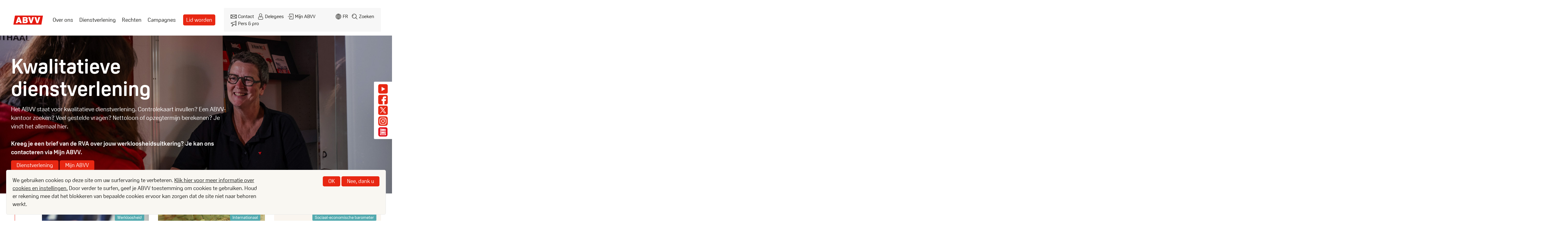

--- FILE ---
content_type: text/html; charset=UTF-8
request_url: https://abvv.be/?page=0%2C0%2C%2C0%2C4
body_size: 22307
content:
<!DOCTYPE html>
<html lang="nl" dir="ltr" prefix="og: https://ogp.me/ns#" class="no-js">
<head>
  <meta charset="utf-8" />
<meta name="theme-color" content="#e82712" />
<meta name="description" content="Samen sterk // Ensemble, on est plus forts" />
<link rel="canonical" href="https://fgtb-new-en.prod-fgtb.dgnus.net/" />
<link rel="shortlink" href="https://fgtb-new-en.prod-fgtb.dgnus.net/" />
<meta property="og:site_name" content="ABVV-FGTB" />
<meta property="og:type" content="article" />
<meta property="og:url" content="https://fgtb-new-en.prod-fgtb.dgnus.net/home" />
<meta property="og:title" content="Home" />
<meta property="og:description" content="Samen sterk // Ensemble, on est plus forts" />
<meta property="og:image" content="https://abvv.be/themes/custom/twist/dist/images/og_image.png" />
<meta name="viewport" content="width=device-width, initial-scale=1" />
<meta http-equiv="x-ua-compatible" content="IE=edge" />
<meta name="Generator" content="Drupal 10 (https://www.drupal.org)" />
<meta name="MobileOptimized" content="width" />
<meta name="HandheldFriendly" content="true" />
<link rel="icon" href="/themes/custom/twist/favicon.ico" type="image/vnd.microsoft.icon" />
<script>window.a2a_config=window.a2a_config||{};a2a_config.callbacks=[];a2a_config.overlays=[];a2a_config.templates={};</script>
<link href="/themes/custom/twist/dist/images/favicons/apple-touch-icon.png" rel="apple-touch-icon" sizes="180x180" />
<link href="/themes/custom/twist/dist/images/favicons/favicon-16x16.png" rel="icon" type="image/png" sizes="16x16" />
<link href="/themes/custom/twist/dist/images/favicons/favicon-32x32.png" rel="icon" type="image/png" sizes="32x32" />
<link href="https://use.typekit.net/qkh3rni.css" rel="stylesheet" />

  <title>ABVV-FGTB || Home</title>
  <link rel="stylesheet" media="all" href="/sites/default/files/css/css_OOws1euLj-fCxzerMw5paaMu3S8js1UiNjJ1L9YJ81I.css?delta=0&amp;language=nl&amp;theme=twist&amp;include=eJxLTEkpyU_Mq9RPhDL00ory80p0iiuLS1Jz9ZMSi1N1Ssozi0sgzLLM1PJifTCpl5ufUpqTCgBHrhlm" />
<link rel="stylesheet" media="all" href="/sites/default/files/css/css_esOnTMSwQLi2X79Zu7-NR3V6dTnI_nhbDn4XMS0xllo.css?delta=1&amp;language=nl&amp;theme=twist&amp;include=eJxLTEkpyU_Mq9RPhDL00ory80p0iiuLS1Jz9ZMSi1N1Ssozi0sgzLLM1PJifTCpl5ufUpqTCgBHrhlm" />

  <script type="application/json" data-drupal-selector="drupal-settings-json">{"path":{"baseUrl":"\/","pathPrefix":"","currentPath":"home","currentPathIsAdmin":false,"isFront":true,"currentLanguage":"nl","currentQuery":{"page":"0,0,,0,4"}},"pluralDelimiter":"\u0003","suppressDeprecationErrors":true,"gtag":{"tagId":"","consentMode":false,"otherIds":[],"events":[],"additionalConfigInfo":[]},"ajaxPageState":{"libraries":"eJxtjsEOwjAMQ3-oW7UvmrLVVIG2mZYUGF9PNfUAiItjP_sQCsGEyuGpm_GySzGHOq8iN0Y7eUtMZYX_B-eFdrgoEhNmo-hjk9880pWe3zA7PdSQ_UIKZw9W8zRNx2AS26qTj_L8a6OIQRMH7B1rXTJK7cnYUhvwC-7OeKg_dcwSasIbfAVbjw","theme":"twist","theme_token":null},"ajaxTrustedUrl":[],"gtm":{"tagId":null,"settings":{"data_layer":"dataLayer","include_environment":false},"tagIds":["GTM-WG2DRCN"]},"eu_cookie_compliance":{"cookie_policy_version":"1.0.0","popup_enabled":true,"popup_agreed_enabled":false,"popup_hide_agreed":false,"popup_clicking_confirmation":false,"popup_scrolling_confirmation":false,"popup_html_info":"\u003Cdiv aria-labelledby=\u0022popup-text\u0022  class=\u0022eu-cookie-compliance-banner eu-cookie-compliance-banner-info eu-cookie-compliance-banner--opt-in\u0022\u003E\n  \u003Cdiv class=\u0022popup-content info eu-cookie-compliance-content\u0022\u003E\n        \u003Cdiv id=\u0022popup-text\u0022 class=\u0022eu-cookie-compliance-message\u0022 role=\u0022document\u0022\u003E\n      \u003Cp\u003EWe gebruiken cookies op deze site om uw surfervaring te verbeteren. \u003Ca href=\u0022\/cookies\u0022\u003E\u003Cu\u003EKlik hier voor meer informatie over cookies en instellingen.\u003C\/u\u003E\u003C\/a\u003E Door verder te surfen, geef je ABVV toestemming om cookies te gebruiken. Houd er rekening mee dat het blokkeren van bepaalde cookies ervoor kan zorgen dat de site niet naar behoren werkt.\u003C\/p\u003E\n          \u003C\/div\u003E\n\n    \n    \u003Cdiv id=\u0022popup-buttons\u0022 class=\u0022eu-cookie-compliance-buttons\u0022\u003E\n            \u003Cbutton type=\u0022button\u0022 class=\u0022button button--primary agree-button eu-cookie-compliance-secondary-button button button--small\u0022\u003EOK\u003C\/button\u003E\n              \u003Cbutton type=\u0022button\u0022 class=\u0022button decline-button eu-cookie-compliance-default-button button button--small button--primary\u0022\u003ENee, dank u\u003C\/button\u003E\n          \u003C\/div\u003E\n  \u003C\/div\u003E\n\u003C\/div\u003E","use_mobile_message":false,"mobile_popup_html_info":"\u003Cdiv aria-labelledby=\u0022popup-text\u0022  class=\u0022eu-cookie-compliance-banner eu-cookie-compliance-banner-info eu-cookie-compliance-banner--opt-in\u0022\u003E\n  \u003Cdiv class=\u0022popup-content info eu-cookie-compliance-content\u0022\u003E\n        \u003Cdiv id=\u0022popup-text\u0022 class=\u0022eu-cookie-compliance-message\u0022 role=\u0022document\u0022\u003E\n      \n          \u003C\/div\u003E\n\n    \n    \u003Cdiv id=\u0022popup-buttons\u0022 class=\u0022eu-cookie-compliance-buttons\u0022\u003E\n            \u003Cbutton type=\u0022button\u0022 class=\u0022button button--primary agree-button eu-cookie-compliance-secondary-button button button--small\u0022\u003EOK\u003C\/button\u003E\n              \u003Cbutton type=\u0022button\u0022 class=\u0022button decline-button eu-cookie-compliance-default-button button button--small button--primary\u0022\u003ENee, dank u\u003C\/button\u003E\n          \u003C\/div\u003E\n  \u003C\/div\u003E\n\u003C\/div\u003E","mobile_breakpoint":768,"popup_html_agreed":false,"popup_use_bare_css":true,"popup_height":"auto","popup_width":"100%","popup_delay":1000,"popup_link":"https:\/\/abvv.be\/cookies","popup_link_new_window":true,"popup_position":false,"fixed_top_position":true,"popup_language":"nl","store_consent":false,"better_support_for_screen_readers":false,"cookie_name":"","reload_page":false,"domain":"","domain_all_sites":false,"popup_eu_only":false,"popup_eu_only_js":false,"cookie_lifetime":100,"cookie_session":0,"set_cookie_session_zero_on_disagree":0,"disagree_do_not_show_popup":false,"method":"opt_in","automatic_cookies_removal":true,"allowed_cookies":"","withdraw_markup":"\u003Cbutton type=\u0022button\u0022 class=\u0022eu-cookie-withdraw-tab\u0022\u003EPrivacy-instellingen\u003C\/button\u003E\n\u003Cdiv aria-labelledby=\u0022popup-text\u0022 class=\u0022eu-cookie-withdraw-banner\u0022\u003E\n  \u003Cdiv class=\u0022popup-content info eu-cookie-compliance-content\u0022\u003E\n    \u003Cdiv id=\u0022popup-text\u0022 class=\u0022eu-cookie-compliance-message\u0022 role=\u0022document\u0022\u003E\n      \u003Ch2\u003E\u003Cspan class=\u0022ui-provider a b c d e f g h i j k l m n o p q r s t u v w x y z ab ac ae af ag ah ai aj ak\u0022 data-teams=\u0022true\u0022 dir=\u0022ltr\u0022\u003EWe gebruiken cookies op deze site om uw gebruikerservaring te verbeteren.\u003C\/span\u003E\u003C\/h2\u003E\u003Cp\u003E\u003Cspan class=\u0022ui-provider a b c d e f g h i j k l m n o p q r s t u v w x y z ab ac ae af ag ah ai aj ak\u0022 data-teams=\u0022true\u0022 dir=\u0022ltr\u0022\u003EU hebt toestemming gegeven voor het toevoegen van cookies.\u003C\/span\u003E\u003C\/p\u003E\n    \u003C\/div\u003E\n    \u003Cdiv id=\u0022popup-buttons\u0022 class=\u0022eu-cookie-compliance-buttons\u0022\u003E\n      \u003Cbutton type=\u0022button\u0022 class=\u0022eu-cookie-withdraw-button  button button--small button--primary\u0022\u003EToestemming intrekken\u003C\/button\u003E\n    \u003C\/div\u003E\n  \u003C\/div\u003E\n\u003C\/div\u003E","withdraw_enabled":false,"reload_options":0,"reload_routes_list":"","withdraw_button_on_info_popup":false,"cookie_categories":[],"cookie_categories_details":[],"enable_save_preferences_button":true,"cookie_value_disagreed":"0","cookie_value_agreed_show_thank_you":"1","cookie_value_agreed":"2","containing_element":"body","settings_tab_enabled":false,"olivero_primary_button_classes":" button button--small button--primary","olivero_secondary_button_classes":" button button--small","close_button_action":"close_banner","open_by_default":true,"modules_allow_popup":true,"hide_the_banner":false,"geoip_match":true,"unverified_scripts":[]},"user":{"uid":0,"permissionsHash":"64a1d360e32641b4668ad014f5e8da30f3c89d2c1005c5fdfd7cfb047d862151"}}</script>
<script src="/core/assets/vendor/modernizr/modernizr.min.js?v=3.11.7"></script>
<script src="/sites/default/files/js/js_LFKdCLjRw6-B2_VOqpW-3PqqPuVqTTePmrVleaL5Yns.js?scope=header&amp;delta=1&amp;language=nl&amp;theme=twist&amp;include=eJxtjuEOwjAIhF-oW7MnWrBFRFtYWhrdnt5mqT80_gHuuyM5iNEUZPcwjvlaVMwFLeizRizCR3HY1qD6YOwrb4lBAvp_0JEqJVwNyFMfv3qGO7y-YXb25GoelmWfTKk7g5xVNiCcauJeZWAtjGJgrBJuIPSJ13bJKG0oY0v9kQ98A8KvWOU"></script>
<script src="/modules/contrib/google_tag/js/gtag.js?t8v215"></script>
<script src="/modules/contrib/google_tag/js/gtm.js?t8v215"></script>

  <script>var fm = function () { return { load: function () { var e = document, t = e.getElementById("iframe_flxml_form"), n = e.getElementById("flx-styles"), r = n ? n.innerHTML : ""; t ? t.contentWindow.postMessage(r, "https://return.flexmail.eu") : false } } }()</script>
  <script>var fm2 = function () { return { load: function () { var e = document, t = e.getElementById("iframe_flxml_form2"), n = e.getElementById("flx-styles2"), r = n ? n.innerHTML : ""; t ? t.contentWindow.postMessage(r, "https://return.flexmail.eu") : false } } }()</script>
</head>
<body>
    <a href="#main-content" class="visually-hidden focusable">Skip to main content</a>
  <noscript><iframe src="https://www.googletagmanager.com/ns.html?id=GTM-WG2DRCN"
                  height="0" width="0" style="display:none;visibility:hidden"></iframe></noscript>

    <div class="dialog-off-canvas-main-canvas" data-off-canvas-main-canvas>
    <div class="site-container">
  <header class="site-header" role="banner">
    <div class="site-header__inner">
      
        

<div class="block block-system-branding-block block-site-branding">
  
    
        <a href="https://abvv.be/" title="Home" rel="home" class="site-logo no-link-anim">
      <img src="/themes/custom/twist/abvv.svg" alt="Home" />
    </a>
      </div>


      <button type="button" class="button--unstyled hamburger-icon nav-toggle" data-a11y-toggle="nav-toggle-target">
        <span></span><span></span><span></span>
        <span></span><span></span>
        <span class="visually-hidden">Menu</span>
      </button>
      <div class="collapsible-box site-navigation" id="nav-toggle-target">
          <nav role="navigation" aria-labelledby="block-twist-mainmenu-menu" class="block-twist-mainmenu-menu">
            
  <h2 class="visually-hidden">Main menu</h2>
  

        
  
              <ul class="menu menu--first-level">
                    <li class="menu-item menu-item--has-child has-submenu">
                <a href="https://abvv.be/over-ons" class="menu-link" data-drupal-link-system-path="node/423524">Over ons</a>
                      
  
              <ul class="menu submenu">
                    <li class="menu-item">
                <a href="https://abvv.be/over-ons" class="menu-link" data-drupal-link-system-path="node/423524">Over ons</a>
              </li>
                <li class="menu-item">
                <a href="https://abvv.be/geschiedenis" class="menu-link" data-drupal-link-system-path="notre-histoire">Geschiedenis</a>
              </li>
                <li class="menu-item">
                <a href="https://abvv.be/leidinggevende-instanties" class="menu-link" data-drupal-link-system-path="node/244626">Leidinggevende instanties</a>
              </li>
                <li class="menu-item">
                <a href="https://abvv.be/over-ons-sociaal-overleg" class="menu-link" data-drupal-link-system-path="node/244588">Sociaal overleg</a>
              </li>
                <li class="menu-item">
                <a href="https://abvv.be/structuur" class="menu-link" data-drupal-link-system-path="structure">Structuur</a>
              </li>
                <li class="menu-item">
                <a href="https://abvv.be/vacatures" class="menu-link" data-drupal-link-system-path="node/253577">Vacatures</a>
              </li>
        </ul>
  
              </li>
                <li class="menu-item">
                <a href="https://abvv.be/dienstverlening" class="menu-link" data-drupal-link-system-path="services">Dienstverlening</a>
              </li>
                <li class="menu-item">
                <a href="https://abvv.be/jouw-rechten" class="menu-link" data-drupal-link-system-path="taxonomy/term/157">Rechten</a>
              </li>
                <li class="menu-item">
                <a href="https://abvv.be/campagnes" class="menu-link" data-drupal-link-system-path="taxonomy/term/156">Campagnes</a>
              </li>
                <li class="menu-item">
                <a href="https://abvv.be/lid-worden" class="menu-link--button menu-link" title="affilier" data-drupal-link-system-path="webform/affiliate_member">Lid worden</a>
              </li>
        </ul>
  


  </nav>


        <div class="site-secondary-nav">
            <nav role="navigation" aria-labelledby="block-twist-headermenu-menu" class="block-twist-headermenu-menu">
            
  <h2 class="visually-hidden">Header menu</h2>
  

        
  
              <ul class="menu menu--first-level">
                    <li class="menu-item">
                <a href="https://abvv.be/contact" class="link--contact menu-link" title="contact" data-drupal-link-system-path="contact">Contact</a>
              </li>
                <li class="menu-item">
                <a href="https://abvv.be/delegees" class="link--delegues menu-link" title="login" data-drupal-link-system-path="taxonomy/term/146">Delegees</a>
              </li>
                <li class="menu-item">
                <a href="https://abvv.be/mijn-abvv" class="link--login menu-link" data-drupal-link-system-path="node/423565">Mijn ABVV</a>
              </li>
                <li class="menu-item">
                <a href="https://abvv.be/pers-pro" class="link--press menu-link" title="press" data-drupal-link-system-path="presse-pro">Pers &amp; pro</a>
              </li>
        </ul>
  


  </nav>


<div class="language-switcher-language-url block block-language-blocklanguage-interface block-language-switcher" role="navigation">
  
    
      <ul class="links"><li hreflang="fr" data-drupal-link-query="{&quot;page&quot;:&quot;0,0,,0,4&quot;}" data-drupal-link-system-path="&lt;front&gt;"><a href="https://fgtb.be/?page=0%2C0%2C%2C0%2C4" class="language-link" hreflang="fr" data-drupal-link-query="{&quot;page&quot;:&quot;0,0,,0,4&quot;}" data-drupal-link-system-path="&lt;front&gt;">fr</a></li><li></li><li></li></ul>
  </div>


<div class="block--basic block block-block-contentc8d2d0af-b36b-4d0d-a7a9-eb13144ad20e block-search-page-link">
  
    
                  <div class="field field--type-text-with-summary basic__body field__item"><a href="/search" class="link--search-header">Zoeken</a></div>
      
  </div>


        </div>
          <nav role="navigation" aria-labelledby="block-twist-headersocial-menu" class="block-twist-headersocial-menu">
            
  <h2 class="visually-hidden">Header Social</h2>
  

        
  
              <ul class="menu menu--first-level">
                    <li class="menu-item">
                        <a href="https://www.youtube.com/user/webabvvfgtb" class="menu-social__link menu-social__link-youtube menu-link" title="youtube"><span class="sr-only">Youtube</span></a>
              </li>
                <li class="menu-item">
                        <a href="https://www.facebook.com/vakbondABVV" class="menu-social__link menu-social__link-facebook menu-link" title="facebook"><span class="sr-only">Facebook</span></a>
              </li>
                <li class="menu-item">
                        <a href="https://x.com/vakbondABVV" class="menu-social__link menu-social__link-x menu-link" title="x"><span class="sr-only">X</span></a>
              </li>
                <li class="menu-item">
                        <a href="https://www.instagram.com/vakbond.abvv/" class="menu-social__link menu-social__link-instagram menu-link" title="Instagram FGTB"><span class="sr-only">Instagram</span></a>
              </li>
                <li class="menu-item">
                        <a href="https://denieuwewerker.be/" class="menu-social__link menu-social__link-magazine menu-link"><span class="sr-only">De Nieuwe Werker</span></a>
              </li>
        </ul>
  


  </nav>


      </div>
    </div>
  </header>

  <main class="site-main l-constrain" role="main" tabindex="-1">
    

    <section class="site-content" id="main-content">
                <div data-drupal-messages-fallback class="hidden"></div>    <div class="layout layout--frontpage">
        <div class="layout__region layout__region--hero">
      <div class="block-region-hero">

<div class="views-element-container block block-views-blockslides-block-1 block-">
  
    
      <div>
<div class="js-view-dom-id-2a8a988480aa100a24201c41c42d68681cbcd79800a277588737076fb90fbb6d">
  
  
  

  
  
  

  <div class="swiper frontpage-swiper">
    <div class="swiper-wrapper">
              <div class="swiper-slide">
          <article class="slide slide--slide node--slide" data-history-node-id="423659">
                  <div class="field field--type-entity-reference slide__media-image field__item">  <img loading="lazy" src="/sites/default/files/2024-09/Photo%20Services.jpg" width="1604" height="1070" />

</div>
      

    <a href="https://abvv.be/dienstverlening" class="slide__link">
      <span class="sr-only">Dienstverlening</span>
    </a>

    <div class="slide__content">
      
              <h1 class="article__title article--slide__title slide__title">

Kwalitatieve dienstverlening</h1>
            
                  <div class="field field--type-text-with-summary slide__body field__item"><p>Het ABVV staat voor kwalitatieve dienstverlening. Controlekaart invullen? Een ABVV-kantoor zoeken? Veel gestelde vragen? Nettoloon of opzegtermijn berekenen? Je vindt het allemaal hier.</p>
<p>&nbsp;</p>
<p><strong>Kreeg je een brief van de RVA over jouw werkloosheidsuitkering? Je kan ons contacteren via Mijn ABVV.</strong></p>
</div>
      

                                                                                                                                                                                                                                          <a href="https://abvv.be/dienstverlening" class="slide__link button button--primary no-link-anim">
            Dienstverlening
          </a>
                                <a href="https://abvv.be/mijn-abvv" class="slide__link button button--primary no-link-anim">
            Mijn ABVV
          </a>
                                              </div>

 </article>

        </div>
              <div class="swiper-slide">
          <article class="slide slide--slide node--slide" data-history-node-id="423661">
                  <div class="field field--type-entity-reference slide__media-image field__item">  <img loading="lazy" src="/sites/default/files/2024-06/20240505-ABVV-breendonk-8meiherdenking22.jpg" width="6240" height="4160" />

</div>
      

    <a href="https://abvv.be/jouw-rechten" class="slide__link">
      <span class="sr-only">Jouw rechten</span>
    </a>

    <div class="slide__content">
      
              <h1 class="article__title article--slide__title slide__title">

De vakbond die jou verdedigt</h1>
            
                  <div class="field field--type-text-with-summary slide__body field__item"><p>Ben je werknemer, jobstudent, werkzoekend of gepensioneerd? Of het nu gaat over verlof, lonen, tijdskrediet, mobiliteit ... Jij hebt rechten! En wij verdedigen die elke dag opnieuw.&nbsp;</p>
</div>
      

                                                                                                                                                                                                                                          <a href="https://abvv.be/jouw-rechten" class="slide__link button button--primary no-link-anim">
            Jouw rechten
          </a>
                                              </div>

 </article>

        </div>
              <div class="swiper-slide">
          <article class="slide slide--slide node--slide" data-history-node-id="423662">
                  <div class="field field--type-entity-reference slide__media-image field__item">  <img loading="lazy" src="/sites/default/files/2024-06/DSCF0069i.jpg" width="5884" height="3923" />

</div>
      

    <a href="https://abvv.be/campagnes" class="slide__link">
      <span class="sr-only">Campagnes van het ABVV</span>
    </a>

    <div class="slide__content">
      
              <h1 class="article__title article--slide__title slide__title">

Een vakbond in actie</h1>
            
                  <div class="field field--type-text-with-summary slide__body field__item"><p><span lang="NL-BE">Het ABVV is er voor jou. We onderhandelen wanneer het kan, en voeren actie wanneer het moet.&nbsp;</span></p>
<p><span lang="NL-BE">Voor meer sociale rechtvaardigheid, voor betere lonen en werkomstandigheden, voor meer solidariteit en warmte.</span></p>
</div>
      

                                                                                                                                                                                                                                          <a href="https://abvv.be/campagnes" class="slide__link button button--primary no-link-anim">
            Campagnes van het ABVV
          </a>
                                              </div>

 </article>

        </div>
              <div class="swiper-slide">
          <article class="slide slide--slide node--slide" data-history-node-id="423523">
                  <div class="field field--type-entity-reference slide__media-image field__item">  <img loading="lazy" src="/sites/default/files/2024-06/279548200_365394758954458_3756023295950069769_n.jpg" width="2048" height="1367" />

</div>
      

    <a href="https://abvv.be/over-ons" class="slide__link">
      <span class="sr-only">Over het ABVV</span>
    </a>

    <div class="slide__content">
      
              <h1 class="article__title article--slide__title slide__title">

Een strijdvaardige vakbond</h1>
            
                  <div class="field field--type-text-with-summary slide__body field__item"><p>Democratie is meer dan om de paar jaar een bolletje kleuren. Democratie, daar moet je elke dag werk van maken. Onderhandelen behoort tot onze kerntaken. Lees meer over hoe het ABVV de waarden van gelijkheid, solidariteit en sociale rechtvaardigheid dagelijks uitdraagt.</p>
</div>
      

                                                                                                                                                                                                                                          <a href="https://abvv.be/over-ons" class="slide__link button button--primary no-link-anim">
            Over het ABVV
          </a>
                                              </div>

 </article>

        </div>
          </div>
    <div class="swiper-button-prev">
      <svg width="48" height="42" viewBox="0 0 48 42" fill="none" xmlns="http://www.w3.org/2000/svg">
      <path fill-rule="evenodd" clip-rule="evenodd" d="M48 40C48 41.1046 47.1046 42 46 42L2 42C0.895432 42 0 41.1046 0 40L3.8147e-06 2C3.8147e-06 0.895432 0.895435 0 2 0L46 7.62939e-06C47.1046 7.62939e-06 48 0.895439 48 2.00001V40ZM28.9572 33.0733C29.4378 33.1755 29.9599 33.0402 30.3327 32.6673C30.9183 32.0817 30.9183 31.1315 30.3327 30.5459L20.7868 21L30.3327 11.4541C30.9183 10.8685 30.9183 9.91832 30.3327 9.33274C29.7472 8.74717 28.797 8.74717 28.2114 9.33274L17.6048 19.9393C17.0192 20.5249 17.0192 21.4751 17.6048 22.0607L28.2114 32.6673C28.4241 32.88 28.6837 33.0153 28.9572 33.0733Z" fill="#E82712"/>
      </svg>
    </div>
    <div class="swiper-button-next">
      <svg width="48" height="42" viewBox="0 0 48 42" fill="none" xmlns="http://www.w3.org/2000/svg">
      <path fill-rule="evenodd" clip-rule="evenodd" d="M2 0C0.895431 0 0 0.89543 0 2V40C0 41.1046 0.895432 42 2 42H46C47.1046 42 48 41.1046 48 40V2C48 0.895431 47.1046 0 46 0H2ZM17.6673 9.33274C18.0401 8.95985 18.5622 8.8245 19.0428 8.9267C19.3163 8.98471 19.5759 9.12005 19.7886 9.33274L30.3952 19.9393C30.9808 20.5249 30.9808 21.4751 30.3952 22.0607L19.7886 32.6673C19.203 33.2528 18.2528 33.2528 17.6673 32.6673C17.0817 32.0817 17.0817 31.1315 17.6673 30.5459L27.2132 21L17.6673 11.4541C17.0817 10.8685 17.0817 9.91831 17.6673 9.33274Z" fill="#E82712"/>
      </svg>
    </div>
    <div class="swiper-pagination"></div>
  </div>

  
  

  
  

  
  
</div>
</div>

  </div>
</div>
    </div>
            <div class="layout__region layout__region--news">
      
      <div class="block-region-news">

<div class="views-element-container block block-views-blocknews-press-homepage-block-home-featured-news block-">
  
    
      <div><section class="js-view-dom-id-5586a1b2ea11510e467a5eae11c1f326b703550eceb3c5df852e8557c0780b46">
  
  
  

      <header class="view-header">
      <h1 class="title-vertical"><span>Nieuws</span></h1>
    </header>
  
  
  

  
<div class="view-content">
          <article class="teaser teaser--stacked publication publication--teaser-stacked node--teaser-stacked   ">
  <a href="https://abvv.be/barometer-2025" class="teaser__link no-link-anim"></a>
            <figure class="teaser__image">
        <a href="https://abvv.be/barometer-2025">  <img loading="lazy" src="/sites/default/files/2025-12/barometer-NLWEB.jpg" width="1080" height="1350" alt="" />

</a>
      </figure>
        <div class="teaser__content">
    <footer class="teaser__footer teaser__submitted">
            <span class="teaser__pubdate">
      18/12/2025
      </span>
                    <span class="tag ">
    Sociaal-economische barometer

</span>


          </footer>
        <h1 class="teaser__title"><a href="https://abvv.be/barometer-2025" rel="bookmark">

Sociaal-economische barometer 2025</a></h1>
            <div class="teaser__text">
                <div class="field field--type-text-long publication__publication-intro field__item"><p class="xmsonormal">In een tijd waar politieke partijen een perceptieoorlog spelen en de realiteit naar hun eigen ideologische hand proberen te zetten, is het essentieel om terug te keren naar de feiten. De sociaaleconomische barometer van het ABVV is een aanzet daartoe. De sociaaleconomische barometer van het ABVV legt de vinger op pijnlijke wonden en wijst de regering op verantwoordelijkheden die ze uit ideologische blindheid niet durft te nemen.</p>
</div>
      
    </div>
        <div class="teaser__actions">
      <a href="https://abvv.be/barometer-2025" class="teaser__more no-link-anim"></a>
    </div>
  </div>
</article>

      <article class="teaser teaser--stacked press press--teaser-stacked node--teaser-stacked   ">
  <a href="https://abvv.be/persberichten/werkloosheidshervorming-arizona-geen-uitstel" class="teaser__link no-link-anim"></a>
            <figure class="teaser__image">
        <a href="https://abvv.be/persberichten/werkloosheidshervorming-arizona-geen-uitstel">  <img loading="lazy" src="/sites/default/files/2026-01/d%C3%A9cision%20de%20justice.jpg" width="724" height="483" alt="" />

</a>
      </figure>
        <div class="teaser__content">
    <footer class="teaser__footer teaser__submitted">
            <span class="teaser__pubdate">
      15/01/2026
      </span>
                    <span class="tag ">
    Werkloosheid

</span>


          </footer>
        <h1 class="teaser__title"><a href="https://abvv.be/persberichten/werkloosheidshervorming-arizona-geen-uitstel" rel="bookmark">

Werkloosheidshervorming Arizona: geen uitstel door Grondwettelijk Hof, maar nietigverklaring wordt nog onderzocht </a></h1>
            <div class="teaser__text">
                <div class="field field--type-text-with-summary press__body field__item"><p>Het Grondwettelijk Hof heeft geoordeeld dat het uitsluiten van mensen uit de werkloosheidsverzekering niet opgeschort moet worden in afwachting van verdere rechtspraak over deze nochtans overhaaste en onrechtvaardige ingreep. De vakbonden en middenveldorganisaties betreuren dat de uitsluitingen niet worden uitgesteld en duizenden mensen en gezinnen nog verder in problemen worden gebracht en riskeren in blijvende armoede te worden geduwd. Maar de juridische strijd is niet gestreden, het Hof moet zich nog uitspreken ten gronde over de ongrondwettelijkheid van de hele hervorming. </p>
</div>
      
    </div>
        <div class="teaser__actions">
      <a href="https://abvv.be/persberichten/werkloosheidshervorming-arizona-geen-uitstel" class="teaser__more no-link-anim"></a>
    </div>
  </div>
</article>
  <article class="teaser teaser--stacked press press--teaser-stacked node--teaser-stacked   ">
  <a href="https://abvv.be/persberichten/laat-iran-aan-de-iraniers-solidariteit-met-een-volk-opstand" class="teaser__link no-link-anim"></a>
            <figure class="teaser__image">
        <a href="https://abvv.be/persberichten/laat-iran-aan-de-iraniers-solidariteit-met-een-volk-opstand">  <img loading="lazy" src="/sites/default/files/2026-01/Iran.jpg" width="892" height="595" alt="" />

</a>
      </figure>
        <div class="teaser__content">
    <footer class="teaser__footer teaser__submitted">
            <span class="teaser__pubdate">
      14/01/2026
      </span>
                    <span class="tag ">
    Internationaal

</span>


          </footer>
        <h1 class="teaser__title"><a href="https://abvv.be/persberichten/laat-iran-aan-de-iraniers-solidariteit-met-een-volk-opstand" rel="bookmark">

Laat Iran aan de Iraniërs: solidariteit met een volk in opstand</a></h1>
            <div class="teaser__text">
                <div class="field field--type-text-with-summary press__body field__item"><p>De moed van de Iraniërs die vandaag op straat komen, verdient ons respect en onze solidariteit. Mensen komen op tegen uitzichtloze economische achteruitgang, tegen corruptie en tegen een regime dat zijn macht bewaart met angst en geweld. </p>
</div>
      
    </div>
        <div class="teaser__actions">
      <a href="https://abvv.be/persberichten/laat-iran-aan-de-iraniers-solidariteit-met-een-volk-opstand" class="teaser__more no-link-anim"></a>
    </div>
  </div>
</article>
  <article class="teaser teaser--stacked press press--teaser-stacked node--teaser-stacked   ">
  <a href="https://abvv.be/persberichten/de-rechtstaat-heeft-haar-rechten-regering-moet-wetsontwerp-quintin-aanpassen" class="teaser__link no-link-anim"></a>
            <figure class="teaser__image">
        <a href="https://abvv.be/persberichten/de-rechtstaat-heeft-haar-rechten-regering-moet-wetsontwerp-quintin-aanpassen">  <img loading="lazy" src="/sites/default/files/2024-09/20231005-verzet%20is%20geen%20misdaad-droit%20manifester-protest-28_0_0.jpg" width="800" height="533" alt="Protest" />

</a>
      </figure>
        <div class="teaser__content">
    <footer class="teaser__footer teaser__submitted">
            <span class="teaser__pubdate">
      08/01/2026
      </span>
                    <span class="tag ">
    Vakbondsrechten

</span>


          </footer>
        <h1 class="teaser__title"><a href="https://abvv.be/persberichten/de-rechtstaat-heeft-haar-rechten-regering-moet-wetsontwerp-quintin-aanpassen" rel="bookmark">

De rechtstaat heeft haar rechten:  regering moet wetsontwerp-Quintin aanpassen</a></h1>
            <div class="teaser__text">
                <div class="field field--type-text-with-summary press__body field__item"><p>Nadat eerder het Federaal Mensenrechteninstituut al een vernietigend advies gaf over het wetsontwerp-Quintin, is nu ook de Raad van State erg kritisch. De regering mag zich niet het recht toe-eigenen om naar eigen goeddunken organisaties of verenigingen te verbieden. In een rechtsstaat bestaan hiervoor rechtbanken en juridische procedures. Hiermee worden opnieuw de waarschuwingen bevestigd van de coalitie ‘Recht op Protest’, het netwerk van middenveldorganisaties waarvan het ABVV één van de trekkers is.</p>
</div>
      
    </div>
        <div class="teaser__actions">
      <a href="https://abvv.be/persberichten/de-rechtstaat-heeft-haar-rechten-regering-moet-wetsontwerp-quintin-aanpassen" class="teaser__more no-link-anim"></a>
    </div>
  </div>
</article>
  <article class="teaser teaser--stacked news news--teaser-stacked node--teaser-stacked   ">
  <a href="https://abvv.be/nieuws/26-januari-steunactie" class="teaser__link no-link-anim"></a>
            <figure class="teaser__image">
        <a href="https://abvv.be/nieuws/26-januari-steunactie">  <img loading="lazy" src="/sites/default/files/2026-01/website-horizontaal-NL.jpg" width="5132" height="3208" alt="" />

</a>
      </figure>
        <div class="teaser__content">
    <footer class="teaser__footer teaser__submitted">
            <span class="teaser__pubdate">
      08/01/2026
      </span>
                    <span class="tag ">
    Vakbondsactie

</span>


          </footer>
        <h1 class="teaser__title"><a href="https://abvv.be/nieuws/26-januari-steunactie" rel="bookmark">

26 januari: steunactie</a></h1>
            <div class="teaser__text">
                <div class="field field--type-text-with-summary news__body field__item"><p>Het sociaal verzet tegen de asociale Arizona-regering gaat in 2026 voort. Eerste afspraak: actie op maandag 26 januari, in solidariteit met de spoormannen en -vrouwen die in die week actievoeren.</p>
</div>
      
    </div>
        <div class="teaser__actions">
      <a href="https://abvv.be/nieuws/26-januari-steunactie" class="teaser__more no-link-anim"></a>
    </div>
  </div>
</article>
  <article class="teaser teaser--stacked press press--teaser-stacked node--teaser-stacked   ">
  <a href="https://abvv.be/persberichten/recht-van-de-sterkste-internationaal-recht-met-voeten-getreden" class="teaser__link no-link-anim"></a>
            <figure class="teaser__image">
        <a href="https://abvv.be/persberichten/recht-van-de-sterkste-internationaal-recht-met-voeten-getreden">  <img loading="lazy" src="/sites/default/files/2026-01/Venezuela%20VS%20iStock-2229909782.jpg" width="776" height="450" alt="Venezuela VS" />

</a>
      </figure>
        <div class="teaser__content">
    <footer class="teaser__footer teaser__submitted">
            <span class="teaser__pubdate">
      03/01/2026
      </span>
                    <span class="tag ">
    Internationaal

</span>


          </footer>
        <h1 class="teaser__title"><a href="https://abvv.be/persberichten/recht-van-de-sterkste-internationaal-recht-met-voeten-getreden" rel="bookmark">

Vannacht in Caracas heeft het recht van de sterkste het internationaal recht met voeten getreden </a></h1>
            <div class="teaser__text">
                <div class="field field--type-text-with-summary press__body field__item"><p>Het ABVV veroordeelt de bombardementen van Venezuela door de Verenigde Staten en de ontvoering van president Nicolás Maduro en zijn echtgenote, los van het beleid van de Venezolaanse regering. Democratie en vrijheid kunnen niet worden afgedwongen met geweld of ontvoeringen. </p>
</div>
      
    </div>
        <div class="teaser__actions">
      <a href="https://abvv.be/persberichten/recht-van-de-sterkste-internationaal-recht-met-voeten-getreden" class="teaser__more no-link-anim"></a>
    </div>
  </div>
</article>
  <article class="teaser teaser--stacked news news--teaser-stacked node--teaser-stacked   ">
  <a href="https://abvv.be/nieuws/nieuw-duo-aan-het-hoofd-van-abvv-fgtb-bert-engelaar-en-selena-carbonero-fernandez" class="teaser__link no-link-anim"></a>
            <figure class="teaser__image">
        <a href="https://abvv.be/nieuws/nieuw-duo-aan-het-hoofd-van-abvv-fgtb-bert-engelaar-en-selena-carbonero-fernandez">  <img loading="lazy" src="/sites/default/files/2025-12/Bert%20et%20Selena.JPG" width="6748" height="5152" alt="" />

</a>
      </figure>
        <div class="teaser__content">
    <footer class="teaser__footer teaser__submitted">
            <span class="teaser__pubdate">
      18/12/2025
      </span>
                    <span class="tag ">
    Vakbondsactie

</span>


          </footer>
        <h1 class="teaser__title"><a href="https://abvv.be/nieuws/nieuw-duo-aan-het-hoofd-van-abvv-fgtb-bert-engelaar-en-selena-carbonero-fernandez" rel="bookmark">

Nieuw duo aan het hoofd van ABVV-FGTB:  Bert Engelaar en Selena Carbonero Fernandez</a></h1>
            <div class="teaser__text">
                <div class="field field--type-text-with-summary news__body field__item"><p>Na vijf jaar als voorzitter van ABVV-FGTB gaat Thierry Bodson met pensioen. Hij geeft de fakkel door aan Bert Engelaar. Selena Carbonero Fernandez is de nieuwe algemeen secretaris. </p>
</div>
      
    </div>
        <div class="teaser__actions">
      <a href="https://abvv.be/nieuws/nieuw-duo-aan-het-hoofd-van-abvv-fgtb-bert-engelaar-en-selena-carbonero-fernandez" class="teaser__more no-link-anim"></a>
    </div>
  </div>
</article>

  
</div>

    

  
  <div class="more-link"><a href="https://abvv.be/nieuws">Meer nieuws</a></div>


  
  
</section>
</div>

  </div>
</div>
    </div>
            <div class="layout__region layout__region--add">
      <div class="block-region-add"><section class="block--basic block-block-content53a7ac97-ea98-43bd-9b37-16c40cd5778c block-syndicats-banner-app syndicats-banner-app">
  
    
      <a href="https://denieuwewerker.be/" class="block-syndicats-banner-app__link no-link-anim">
      <span class="sr-only">https://denieuwewerker.be/</span>
    </a>
                <div class="field field--type-text-with-summary basic__body field__item"><p>Meer <strong>sociaal</strong><br>en <strong>syndicaal</strong><br><strong>nieuws</strong></p></div>
      
          <div class="field field--type-entity-reference basic__image field__items">
              <div class="field__item">  <img loading="lazy" src="/sites/default/files/2024-07/bg-mobile-add-phone_nl.png" width="354" height="355" />

</div>
          </div>
  
  </section>
</div>
    </div>
            <div class="layout__region layout__region--striped">
      <div class="layout__region__inner">
        <div class="block-region-striped">
<section class="block--services-front block--basic block-block-content36568a7f-06fb-48cf-9141-378a53ffc430 block-dienstverlening block-services">
  
      <h1  class="block__title"><span>Dienstverlening</span></h1>
    
      <div class="block-services__services">
                                                                                                                                                                                                                                          <div class="block-services__service">
            <div class="media media-type-link media-view-mode-square-link square-link">
  
      <a href="https://abvv.be/controlekaart" class="square-link__link">
      <span class="sr-only">Werkloos? Vul je elektronische controlekaart in</span>
    </a>
    <div class="square-link__content">
      <svg xmlns="http://www.w3.org/2000/svg" width="99.022" height="73.029" viewBox="0 0 99.022 73.029">
  <g id="credit-card" transform="translate(0 -63)">
    <path id="Tracé_559" data-name="Tracé 559" d="M105.221,77.6v56.525a6.594,6.594,0,0,1-6.6,6.6H16.1a6.594,6.594,0,0,1-6.6-6.6V77.6A6.594,6.594,0,0,1,16.1,71H98.62A6.594,6.594,0,0,1,105.221,77.6Z" transform="translate(-7.54 -6.35)" fill="#fff"></path>
    <path id="Tracé_560" data-name="Tracé 560" d="M103.721,77.6v5.116a3.308,3.308,0,0,1-3.136,3.3C65.928,87.731,38.862,108.484,27.536,138.6a3.308,3.308,0,0,1-3.094,2.145H14.6a6.594,6.594,0,0,1-6.6-6.6V77.6A6.594,6.594,0,0,1,14.6,71H97.12A6.594,6.594,0,0,1,103.721,77.6Z" transform="translate(-6.35 -6.35)" fill="#fce5e6"></path>
    <path id="Tracé_561" data-name="Tracé 561" d="M8,143h95.721v14.028H8Z" transform="translate(-6.35 -63.496)" fill="#fff"></path>
    <path id="Tracé_562" data-name="Tracé 562" d="M102.952,143c-2.042.66-22.4-.351-43.59,13.987-.083.062,2.249.041-49.862.041V143Z" transform="translate(-7.54 -63.496)" fill="#fce5e6"></path>
    <path id="Tracé_563" data-name="Tracé 563" d="M90.77,63H8.252A8.25,8.25,0,0,0,0,71.252v22.28a1.655,1.655,0,0,0,1.65,1.65H87.882a1.65,1.65,0,1,0,0-3.3H3.3V81.154H87.882a1.65,1.65,0,1,0,0-3.3H3.3v-6.6A4.966,4.966,0,0,1,8.252,66.3H90.77a4.966,4.966,0,0,1,4.951,4.951v56.525a4.966,4.966,0,0,1-4.951,4.951H8.252A4.966,4.966,0,0,1,3.3,127.777V103.021a1.65,1.65,0,1,0-3.3,0v24.756a8.25,8.25,0,0,0,8.252,8.252H90.77a8.25,8.25,0,0,0,8.252-8.252V71.252A8.25,8.25,0,0,0,90.77,63ZM15.06,110.654H28.881a1.65,1.65,0,1,0,0-3.3H15.06a1.65,1.65,0,1,0,0,3.3Zm0,10.315H28.881a1.65,1.65,0,1,0,0-3.3H15.06a1.65,1.65,0,1,0,0,3.3Z" fill="#e82712"></path>
  </g>
</svg>
      <h1 class="square-link__title">Werkloos? Vul je elektronische controlekaart in</h1>
    </div>
  </div>

          </div>
                                <div class="block-services__service">
            <div class="media media-type-link media-view-mode-square-link square-link">
  
      <a href="https://abvv.be/mijn-abvv" class="square-link__link">
      <span class="sr-only">Werkloos? Raadpleeg je dossier op Mijn ABVV</span>
    </a>
    <div class="square-link__content">
      <svg xmlns="http://www.w3.org/2000/svg" width="108.539" height="89.997" viewBox="0 0 108.539 89.997">
  <g id="folder" transform="translate(0 -41)">
    <path id="Tracé_564" data-name="Tracé 564" d="M107.494,80.657H98.449V67.09a5.428,5.428,0,0,0-5.427-5.427H60.992a5.427,5.427,0,0,1-4.416-2.273l-5.8-8.118A5.428,5.428,0,0,0,46.361,49H13.427A5.428,5.428,0,0,0,8,54.427v73.716a7.237,7.237,0,0,0,7.236,7.236h90.449a7.237,7.237,0,0,0,7.236-7.236V86.084A5.428,5.428,0,0,0,107.494,80.657Z" transform="translate(-6.191 -6.191)" fill="#fff"></path>
    <g id="Groupe_706" data-name="Groupe 706" transform="translate(1.809 42.809)">
      <path id="Tracé_565" data-name="Tracé 565" d="M137.685,194.427v42.059a7.237,7.237,0,0,1-7.236,7.236H40a7.237,7.237,0,0,0,7.236-7.236V194.427A5.428,5.428,0,0,1,52.663,189h79.6A5.428,5.428,0,0,1,137.685,194.427Z" transform="translate(-32.764 -157.343)" fill="#fff"></path>
      <path id="Tracé_566" data-name="Tracé 566" d="M8,126.328v-71.9A5.427,5.427,0,0,1,13.427,49H46.361a5.428,5.428,0,0,1,4.417,2.273,1.423,1.423,0,0,1-1.158,2.25H20.211a5.427,5.427,0,0,0-5.427,5.427v67.378c0,4.518-6.784,4.4-6.784,0Z" transform="translate(-8 -49)" fill="#fce5e6"></path>
      <path id="Tracé_567" data-name="Tracé 567" d="M281.678,109.522H256.321a5.427,5.427,0,0,1-4.416-2.272A1.423,1.423,0,0,1,253.063,105h28.5A2.263,2.263,0,1,1,281.678,109.522Z" transform="translate(-196.546 -92.337)" fill="#fce5e6"></path>
    </g>
    <path id="Tracé_568" data-name="Tracé 568" d="M132.368,193.522H59.447a5.427,5.427,0,0,0-5.427,5.427v42.088a2.727,2.727,0,0,1-2.744,2.685H40a7.237,7.237,0,0,0,7.236-7.236V194.427A5.427,5.427,0,0,1,52.663,189s79.786,0,79.881.007C135.44,189.158,135.267,193.522,132.368,193.522Z" transform="translate(-30.955 -114.534)" fill="#fce5e6"></path>
    <g id="Groupe_707" data-name="Groupe 707" transform="translate(0 41)">
      <path id="Tracé_569" data-name="Tracé 569" d="M101.3,72.657h-79.6a7.244,7.244,0,0,0-7.236,7.236v42.059a5.427,5.427,0,0,1-10.854,0V48.236a3.622,3.622,0,0,1,3.618-3.618H40.17a3.625,3.625,0,0,1,2.944,1.515l5.8,8.118a7.25,7.25,0,0,0,5.888,3.03h32.03A3.622,3.622,0,0,1,90.449,60.9v3.91a1.809,1.809,0,1,0,3.618,0V60.9a7.244,7.244,0,0,0-7.236-7.236H54.8a3.625,3.625,0,0,1-2.944-1.515l-5.8-8.118A7.25,7.25,0,0,0,40.17,41H7.236A7.244,7.244,0,0,0,0,48.236v73.716a9.045,9.045,0,0,0,18.09,0V79.893a3.622,3.622,0,0,1,3.618-3.618h79.6a3.622,3.622,0,0,1,3.618,3.618v42.059a5.433,5.433,0,0,1-5.427,5.427H26.661a1.809,1.809,0,1,0,0,3.618H99.494a9.055,9.055,0,0,0,9.045-9.045V79.893A7.244,7.244,0,0,0,101.3,72.657Z" transform="translate(0 -41)" fill="#e82712"></path>
      <path id="Tracé_570" data-name="Tracé 570" d="M171.8,241.618a1.809,1.809,0,1,0,0-3.618h-8.476a1.809,1.809,0,1,0,0,3.618Z" transform="translate(-124.994 -193.454)" fill="#e82712"></path>
      <path id="Tracé_571" data-name="Tracé 571" d="M119.809,241.618h.8a1.809,1.809,0,1,0,0-3.618h-.8a1.809,1.809,0,1,0,0,3.618Z" transform="translate(-91.318 -193.454)" fill="#e82712"></path>
      <path id="Tracé_572" data-name="Tracé 572" d="M119.809,289.618H132.02a1.809,1.809,0,1,0,0-3.618H119.809a1.809,1.809,0,1,0,0,3.618Z" transform="translate(-91.318 -230.6)" fill="#e82712"></path>
    </g>
  </g>
</svg>
      <h1 class="square-link__title">Werkloos? Raadpleeg je dossier op Mijn ABVV</h1>
    </div>
  </div>

          </div>
                                <div class="block-services__service">
            <div class="media media-type-link media-view-mode-square-link square-link">
  
      <a href="https://abvv.be/tijdelijk-werkloos" class="square-link__link">
      <span class="sr-only">Aanvraag tijdelijke werkloosheid  </span>
    </a>
    <div class="square-link__content">
      <svg xmlns="http://www.w3.org/2000/svg" width="108.539" height="89.997" viewBox="0 0 108.539 89.997">
  <g id="folder" transform="translate(0 -41)">
    <path id="Tracé_564" data-name="Tracé 564" d="M107.494,80.657H98.449V67.09a5.428,5.428,0,0,0-5.427-5.427H60.992a5.427,5.427,0,0,1-4.416-2.273l-5.8-8.118A5.428,5.428,0,0,0,46.361,49H13.427A5.428,5.428,0,0,0,8,54.427v73.716a7.237,7.237,0,0,0,7.236,7.236h90.449a7.237,7.237,0,0,0,7.236-7.236V86.084A5.428,5.428,0,0,0,107.494,80.657Z" transform="translate(-6.191 -6.191)" fill="#fff"></path>
    <g id="Groupe_706" data-name="Groupe 706" transform="translate(1.809 42.809)">
      <path id="Tracé_565" data-name="Tracé 565" d="M137.685,194.427v42.059a7.237,7.237,0,0,1-7.236,7.236H40a7.237,7.237,0,0,0,7.236-7.236V194.427A5.428,5.428,0,0,1,52.663,189h79.6A5.428,5.428,0,0,1,137.685,194.427Z" transform="translate(-32.764 -157.343)" fill="#fff"></path>
      <path id="Tracé_566" data-name="Tracé 566" d="M8,126.328v-71.9A5.427,5.427,0,0,1,13.427,49H46.361a5.428,5.428,0,0,1,4.417,2.273,1.423,1.423,0,0,1-1.158,2.25H20.211a5.427,5.427,0,0,0-5.427,5.427v67.378c0,4.518-6.784,4.4-6.784,0Z" transform="translate(-8 -49)" fill="#fce5e6"></path>
      <path id="Tracé_567" data-name="Tracé 567" d="M281.678,109.522H256.321a5.427,5.427,0,0,1-4.416-2.272A1.423,1.423,0,0,1,253.063,105h28.5A2.263,2.263,0,1,1,281.678,109.522Z" transform="translate(-196.546 -92.337)" fill="#fce5e6"></path>
    </g>
    <path id="Tracé_568" data-name="Tracé 568" d="M132.368,193.522H59.447a5.427,5.427,0,0,0-5.427,5.427v42.088a2.727,2.727,0,0,1-2.744,2.685H40a7.237,7.237,0,0,0,7.236-7.236V194.427A5.427,5.427,0,0,1,52.663,189s79.786,0,79.881.007C135.44,189.158,135.267,193.522,132.368,193.522Z" transform="translate(-30.955 -114.534)" fill="#fce5e6"></path>
    <g id="Groupe_707" data-name="Groupe 707" transform="translate(0 41)">
      <path id="Tracé_569" data-name="Tracé 569" d="M101.3,72.657h-79.6a7.244,7.244,0,0,0-7.236,7.236v42.059a5.427,5.427,0,0,1-10.854,0V48.236a3.622,3.622,0,0,1,3.618-3.618H40.17a3.625,3.625,0,0,1,2.944,1.515l5.8,8.118a7.25,7.25,0,0,0,5.888,3.03h32.03A3.622,3.622,0,0,1,90.449,60.9v3.91a1.809,1.809,0,1,0,3.618,0V60.9a7.244,7.244,0,0,0-7.236-7.236H54.8a3.625,3.625,0,0,1-2.944-1.515l-5.8-8.118A7.25,7.25,0,0,0,40.17,41H7.236A7.244,7.244,0,0,0,0,48.236v73.716a9.045,9.045,0,0,0,18.09,0V79.893a3.622,3.622,0,0,1,3.618-3.618h79.6a3.622,3.622,0,0,1,3.618,3.618v42.059a5.433,5.433,0,0,1-5.427,5.427H26.661a1.809,1.809,0,1,0,0,3.618H99.494a9.055,9.055,0,0,0,9.045-9.045V79.893A7.244,7.244,0,0,0,101.3,72.657Z" transform="translate(0 -41)" fill="#e82712"></path>
      <path id="Tracé_570" data-name="Tracé 570" d="M171.8,241.618a1.809,1.809,0,1,0,0-3.618h-8.476a1.809,1.809,0,1,0,0,3.618Z" transform="translate(-124.994 -193.454)" fill="#e82712"></path>
      <path id="Tracé_571" data-name="Tracé 571" d="M119.809,241.618h.8a1.809,1.809,0,1,0,0-3.618h-.8a1.809,1.809,0,1,0,0,3.618Z" transform="translate(-91.318 -193.454)" fill="#e82712"></path>
      <path id="Tracé_572" data-name="Tracé 572" d="M119.809,289.618H132.02a1.809,1.809,0,1,0,0-3.618H119.809a1.809,1.809,0,1,0,0,3.618Z" transform="translate(-91.318 -230.6)" fill="#e82712"></path>
    </g>
  </g>
</svg>
      <h1 class="square-link__title">Aanvraag tijdelijke werkloosheid  </h1>
    </div>
  </div>

          </div>
                                <div class="block-services__service">
            <div class="media media-type-link media-view-mode-square-link square-link">
  
      <a href="https://abvv.be/loonklooftest" class="square-link__link">
      <span class="sr-only">Doe de loonklooftest V/M</span>
    </a>
    <div class="square-link__content">
      <svg xmlns="http://www.w3.org/2000/svg" width="82.025" height="102.532" viewBox="0 0 82.025 102.532">
  <g id="calculator" transform="translate(-48)">
    <path id="Tracé_508" data-name="Tracé 508" d="M129.481,8H61.127A5.128,5.128,0,0,0,56,13.127v88.861a5.128,5.128,0,0,0,5.127,5.127h68.355a5.128,5.128,0,0,0,5.127-5.127V13.127A5.128,5.128,0,0,0,129.481,8Z" transform="translate(-6.291 -6.291)" fill="#fff"></path>
    <path id="Tracé_509" data-name="Tracé 509" d="M129.585,12.27H67.535A5.129,5.129,0,0,0,62.407,17.4V102c.006,4.164-6.407,4.411-6.407-.019V13.124A5.127,5.127,0,0,1,61.127,8c2.881,0,68.415,0,68.625.007,2.735.142,2.573,4.265-.166,4.265Z" transform="translate(-6.291 -6.289)" fill="#fce5e6"></path>
    <path id="Tracé_510" data-name="Tracé 510" d="M245.673,381.418v3.845a3.417,3.417,0,0,1-3.418,3.418H213.418A3.417,3.417,0,0,1,210,385.263v-3.845A3.417,3.417,0,0,1,213.418,378h28.837A3.417,3.417,0,0,1,245.673,381.418Z" transform="translate(-127.396 -297.256)" fill="#fff"></path>
    <path id="Tracé_511" data-name="Tracé 511" d="M242.165,380.777H217.476a3.414,3.414,0,0,0-3.418,3.418c0,.4,0,.767,0,1.092a2.031,2.031,0,1,1-4.062-.024v-3.845A3.418,3.418,0,0,1,213.418,378h28.664A1.39,1.39,0,1,1,242.165,380.777Z" transform="translate(-127.396 -297.256)" fill="#fce5e6"></path>
    <path id="Tracé_512" data-name="Tracé 512" d="M115.816,381.418v3.845a3.417,3.417,0,0,1-3.418,3.418h-5.981A3.417,3.417,0,0,1,103,385.263v-3.845A3.417,3.417,0,0,1,106.418,378H112.4A3.417,3.417,0,0,1,115.816,381.418Z" transform="translate(-43.252 -297.256)" fill="#fff"></path>
    <path id="Tracé_513" data-name="Tracé 513" d="M112.606,378a1.388,1.388,0,0,1-.124,2.771h-2.006a3.414,3.414,0,0,0-3.418,3.418c0,.4,0,.767,0,1.092a2.031,2.031,0,1,1-4.062-.024v-3.845A3.418,3.418,0,0,1,106.418,378C112.9,378,112.456,378,112.606,378Z" transform="translate(-43.252 -297.255)" fill="#fce5e6"></path>
    <path id="Tracé_514" data-name="Tracé 514" d="M329.816,289.418v3.845a3.417,3.417,0,0,1-3.418,3.418h-5.981A3.417,3.417,0,0,1,317,293.263v-3.845A3.417,3.417,0,0,1,320.418,286H326.4A3.417,3.417,0,0,1,329.816,289.418Z" transform="translate(-211.54 -224.908)" fill="#fff"></path>
    <path id="Tracé_515" data-name="Tracé 515" d="M326.606,286a1.388,1.388,0,0,1-.124,2.771h-2.006a3.414,3.414,0,0,0-3.418,3.418c0,.4,0,.767,0,1.092a2.031,2.031,0,1,1-4.062-.024v-3.845A3.418,3.418,0,0,1,320.418,286C326.9,286,326.456,286,326.606,286Z" transform="translate(-211.54 -224.907)" fill="#fce5e6"></path>
    <path id="Tracé_516" data-name="Tracé 516" d="M222.816,289.418v3.845a3.417,3.417,0,0,1-3.418,3.418h-5.981A3.417,3.417,0,0,1,210,293.263v-3.845A3.417,3.417,0,0,1,213.418,286H219.4A3.417,3.417,0,0,1,222.816,289.418Z" transform="translate(-127.396 -224.908)" fill="#fff"></path>
    <path id="Tracé_517" data-name="Tracé 517" d="M219.606,286a1.388,1.388,0,0,1-.124,2.771h-2.006a3.414,3.414,0,0,0-3.418,3.418c0,.4,0,.767,0,1.092a2.031,2.031,0,1,1-4.062-.024v-3.845A3.418,3.418,0,0,1,213.418,286C219.9,286,219.456,286,219.606,286Z" transform="translate(-127.396 -224.907)" fill="#fce5e6"></path>
    <path id="Tracé_518" data-name="Tracé 518" d="M115.816,289.418v3.845a3.417,3.417,0,0,1-3.418,3.418h-5.981A3.417,3.417,0,0,1,103,293.263v-3.845A3.417,3.417,0,0,1,106.418,286H112.4A3.417,3.417,0,0,1,115.816,289.418Z" transform="translate(-43.252 -224.908)" fill="#fff"></path>
    <path id="Tracé_519" data-name="Tracé 519" d="M112.606,286a1.388,1.388,0,0,1-.124,2.771h-2.006a3.414,3.414,0,0,0-3.418,3.418c0,.4,0,.767,0,1.092a2.031,2.031,0,1,1-4.062-.024v-3.845A3.418,3.418,0,0,1,106.418,286C112.9,286,112.456,286,112.606,286Z" transform="translate(-43.252 -224.907)" fill="#fce5e6"></path>
    <path id="Tracé_520" data-name="Tracé 520" d="M329.816,198.418v3.845a3.417,3.417,0,0,1-3.418,3.418h-5.981A3.417,3.417,0,0,1,317,202.263v-3.845A3.417,3.417,0,0,1,320.418,195H326.4A3.417,3.417,0,0,1,329.816,198.418Z" transform="translate(-211.54 -153.346)" fill="#fff"></path>
    <path id="Tracé_521" data-name="Tracé 521" d="M326.606,195a1.388,1.388,0,0,1-.124,2.771h-2.006a3.414,3.414,0,0,0-3.418,3.418c0,.4,0,.767,0,1.092a2.031,2.031,0,1,1-4.062-.024v-3.845A3.418,3.418,0,0,1,320.418,195C326.9,195,326.456,195,326.606,195Z" transform="translate(-211.54 -153.345)" fill="#fce5e6"></path>
    <path id="Tracé_522" data-name="Tracé 522" d="M222.816,198.418v3.845a3.417,3.417,0,0,1-3.418,3.418h-5.981A3.417,3.417,0,0,1,210,202.263v-3.845A3.417,3.417,0,0,1,213.418,195H219.4A3.417,3.417,0,0,1,222.816,198.418Z" transform="translate(-127.396 -153.346)" fill="#fff"></path>
    <path id="Tracé_523" data-name="Tracé 523" d="M219.606,195a1.388,1.388,0,0,1-.124,2.771h-2.006a3.414,3.414,0,0,0-3.418,3.418c0,.4,0,.767,0,1.092a2.031,2.031,0,1,1-4.062-.024v-3.845A3.418,3.418,0,0,1,213.418,195C219.9,195,219.456,195,219.606,195Z" transform="translate(-127.396 -153.345)" fill="#fce5e6"></path>
    <path id="Tracé_524" data-name="Tracé 524" d="M115.816,198.418v3.845a3.417,3.417,0,0,1-3.418,3.418h-5.981A3.417,3.417,0,0,1,103,202.263v-3.845A3.417,3.417,0,0,1,106.418,195H112.4A3.417,3.417,0,0,1,115.816,198.418Z" transform="translate(-43.252 -153.346)" fill="#fff"></path>
    <path id="Tracé_525" data-name="Tracé 525" d="M112.606,195a1.388,1.388,0,0,1-.124,2.771h-2.006a3.414,3.414,0,0,0-3.418,3.418c0,.4,0,.767,0,1.092a2.031,2.031,0,1,1-4.062-.024v-3.845A3.418,3.418,0,0,1,106.418,195C112.9,195,112.456,195,112.606,195Z" transform="translate(-43.252 -153.345)" fill="#fce5e6"></path>
    <path id="Tracé_526" data-name="Tracé 526" d="M161.529,55.418v14.1a3.417,3.417,0,0,1-3.418,3.418H106.418A3.417,3.417,0,0,1,103,69.516v-14.1A3.417,3.417,0,0,1,106.418,52h51.693A3.417,3.417,0,0,1,161.529,55.418Z" transform="translate(-43.252 -40.892)" fill="#fce5e6"></path>
    <path id="Tracé_527" data-name="Tracé 527" d="M246.248,55.419v14.1a3.418,3.418,0,0,1-3.418,3.418H212.44a1.709,1.709,0,0,1-1.168-2.954,20.578,20.578,0,0,0,6.219-16.173A1.706,1.706,0,0,1,219.2,52H242.83A3.417,3.417,0,0,1,246.248,55.419Z" transform="translate(-127.971 -40.893)" fill="#fff"></path>
    <g id="Groupe_703" data-name="Groupe 703" transform="translate(48)">
      <path id="Tracé_528" data-name="Tracé 528" d="M123.19,0H58.522a1.709,1.709,0,1,0,0,3.418H123.19a3.422,3.422,0,0,1,3.418,3.418V95.7a3.422,3.422,0,0,1-3.418,3.418H54.835A3.422,3.422,0,0,1,51.418,95.7V6.835a1.709,1.709,0,1,0-3.418,0V95.7a6.843,6.843,0,0,0,6.835,6.835H123.19a6.843,6.843,0,0,0,6.835-6.835V6.835A6.843,6.843,0,0,0,123.19,0Z" transform="translate(-48 0)" fill="#e82712"></path>
      <path id="Tracé_529" data-name="Tracé 529" d="M156.946,49.127A5.133,5.133,0,0,0,151.82,44H100.127A5.133,5.133,0,0,0,95,49.127v14.1a5.133,5.133,0,0,0,5.127,5.127H151.82a1.709,1.709,0,1,0,0-3.418H100.127a1.711,1.711,0,0,1-1.709-1.709v-14.1a1.711,1.711,0,0,1,1.709-1.709H151.82a1.711,1.711,0,0,1,1.709,1.709v9.833a1.709,1.709,0,1,0,3.418,0Z" transform="translate(-84.96 -34.601)" fill="#e82712"></path>
      <path id="Tracé_530" data-name="Tracé 530" d="M314.127,190.418h5.981a1.717,1.717,0,0,1,1.69,1.454,1.709,1.709,0,1,0,3.381-.5,5.155,5.155,0,0,0-5.071-4.37h-5.981A5.133,5.133,0,0,0,309,192.127v3.845a5.133,5.133,0,0,0,5.127,5.127h5.981a5.14,5.14,0,0,0,3.214-1.132,1.709,1.709,0,1,0-2.144-2.662,1.689,1.689,0,0,1-1.07.376h-5.981a1.711,1.711,0,0,1-1.709-1.709v-3.845A1.711,1.711,0,0,1,314.127,190.418Z" transform="translate(-253.248 -147.055)" fill="#e82712"></path>
      <path id="Tracé_531" data-name="Tracé 531" d="M95,195.972a5.133,5.133,0,0,0,5.127,5.127h5.981a5.133,5.133,0,0,0,5.127-5.127v-3.845a5.151,5.151,0,0,0-2.52-4.415,1.709,1.709,0,1,0-1.739,2.942,1.7,1.7,0,0,1,.842,1.473v3.845a1.711,1.711,0,0,1-1.709,1.709h-5.981a1.711,1.711,0,0,1-1.709-1.709v-3.845a1.711,1.711,0,0,1,1.709-1.709,1.709,1.709,0,0,0,0-3.418A5.133,5.133,0,0,0,95,192.127Z" transform="translate(-84.96 -147.055)" fill="#e82712"></path>
      <path id="Tracé_532" data-name="Tracé 532" d="M214.655,196.7a1.709,1.709,0,1,0,3.093,1.455,5.088,5.088,0,0,0,.486-2.181v-3.845A5.133,5.133,0,0,0,213.108,187h-5.981A5.133,5.133,0,0,0,202,192.127v3.845a5.133,5.133,0,0,0,5.127,5.127h2.1a1.709,1.709,0,1,0,0-3.418h-2.1a1.711,1.711,0,0,1-1.709-1.709v-3.845a1.711,1.711,0,0,1,1.709-1.709h5.981a1.711,1.711,0,0,1,1.709,1.709C214.816,196.234,214.873,196.236,214.655,196.7Z" transform="translate(-169.104 -147.055)" fill="#e82712"></path>
      <path id="Tracé_533" data-name="Tracé 533" d="M95,286.972a5.133,5.133,0,0,0,5.127,5.127h5.981a5.133,5.133,0,0,0,5.127-5.127v-1.922a1.709,1.709,0,1,0-3.418,0v1.922a1.711,1.711,0,0,1-1.709,1.709h-5.981a1.711,1.711,0,0,1-1.709-1.709v-3.845a1.711,1.711,0,0,1,1.709-1.709h4.865a1.709,1.709,0,1,0,0-3.418h-4.865A5.133,5.133,0,0,0,95,283.127Z" transform="translate(-84.96 -218.617)" fill="#e82712"></path>
      <path id="Tracé_534" data-name="Tracé 534" d="M202,286.972a5.133,5.133,0,0,0,5.127,5.127h2.991a1.709,1.709,0,0,0,0-3.418h-2.991a1.711,1.711,0,0,1-1.709-1.709v-3.845a1.711,1.711,0,0,1,1.709-1.709h5.981a1.711,1.711,0,0,1,1.709,1.709v3.845a1.709,1.709,0,0,0,3.418,0v-3.845A5.133,5.133,0,0,0,213.108,278h-5.981A5.133,5.133,0,0,0,202,283.127Z" transform="translate(-169.104 -218.617)" fill="#e82712"></path>
      <path id="Tracé_535" data-name="Tracé 535" d="M325.234,283.127A5.133,5.133,0,0,0,320.108,278h-5.981A5.133,5.133,0,0,0,309,283.127v3.845a5.133,5.133,0,0,0,5.127,5.127h5.705a1.709,1.709,0,1,0,0-3.418h-5.705a1.711,1.711,0,0,1-1.709-1.709v-3.845a1.711,1.711,0,0,1,1.709-1.709h5.981a1.711,1.711,0,0,1,1.709,1.709v1.923a1.709,1.709,0,0,0,3.418,0Z" transform="translate(-253.248 -218.617)" fill="#e82712"></path>
      <path id="Tracé_536" data-name="Tracé 536" d="M95,378.972a5.133,5.133,0,0,0,5.127,5.127h4a1.709,1.709,0,0,0,0-3.418h-4a1.711,1.711,0,0,1-1.709-1.709v-3.845a1.711,1.711,0,0,1,1.709-1.709h5.981a1.711,1.711,0,0,1,1.709,1.709v1.922a1.709,1.709,0,0,0,3.418,0v-1.922A5.133,5.133,0,0,0,106.108,370h-5.981A5.133,5.133,0,0,0,95,375.127Z" transform="translate(-84.96 -290.965)" fill="#e82712"></path>
      <path id="Tracé_537" data-name="Tracé 537" d="M202,378.972a5.133,5.133,0,0,0,5.127,5.127h28.837a5.133,5.133,0,0,0,5.127-5.127v-1.923a1.709,1.709,0,0,0-3.418,0v1.923a1.711,1.711,0,0,1-1.709,1.709H207.127a1.711,1.711,0,0,1-1.709-1.709v-3.845a1.711,1.711,0,0,1,1.709-1.709h24.841a1.709,1.709,0,1,0,0-3.418H207.127A5.133,5.133,0,0,0,202,375.127Z" transform="translate(-169.104 -290.965)" fill="#e82712"></path>
    </g>
  </g>
</svg>
      <h1 class="square-link__title">Doe de loonklooftest V/M</h1>
    </div>
  </div>

          </div>
                                <div class="block-services__service">
            <div class="media media-type-link media-view-mode-square-link square-link">
  
      <a href="https://abvv.be/contact" class="square-link__link">
      <span class="sr-only">Zoek een ABVV-kantoor in je buurt</span>
    </a>
    <div class="square-link__content">
      <svg xmlns="http://www.w3.org/2000/svg" width="96.866" height="83.854" viewBox="0 0 96.866 83.854">
  <path id="Tracé_44891" data-name="Tracé 44891" d="M89.808,74.847a20.06,20.06,0,1,0-27.63,20.129,2.828,2.828,0,1,1-2.153,5.23A25.681,25.681,0,0,1,44.1,76.532L30.952,81.117a5.662,5.662,0,0,0-3.793,5.34v37.979a2.826,2.826,0,0,0,3.76,2.671l19.158-6.683a14.2,14.2,0,0,1,9.316,0l22.951,8.006a8.516,8.516,0,0,0,5.59,0l20.987-7.321a5.662,5.662,0,0,0,3.793-5.34V77.789a2.826,2.826,0,0,0-3.76-2.671,2.828,2.828,0,0,1-1.863-5.341,8.491,8.491,0,0,1,11.279,8.011v37.979a11.324,11.324,0,0,1-7.587,10.682L89.8,133.771a14.2,14.2,0,0,1-9.316,0l-22.951-8.006a8.515,8.515,0,0,0-5.59,0l-19.158,6.683A8.49,8.49,0,0,1,21.5,124.436V86.458a11.324,11.324,0,0,1,7.587-10.682l15.761-5.5A25.711,25.711,0,1,1,80.863,99.645L77.9,108.658a8.362,8.362,0,0,1-8.052,5.841,2.828,2.828,0,0,1-.006-5.657,2.744,2.744,0,0,0,2.684-1.947l3.35-10.207a2.826,2.826,0,0,1,1.6-1.731A20.061,20.061,0,0,0,89.808,74.847Z" transform="translate(-21.503 -50.703)" fill="#e82712"></path>
</svg>
      <h1 class="square-link__title">Zoek een ABVV-kantoor in je buurt</h1>
    </div>
  </div>

          </div>
                                <div class="block-services__service">
            <div class="media media-type-link media-view-mode-square-link square-link">
  
      <a href="https://abvv.be/lid-worden" class="square-link__link">
      <span class="sr-only">Lid worden</span>
    </a>
    <div class="square-link__content">
      <svg xmlns="http://www.w3.org/2000/svg" id="man" width="71.391" height="105.779" viewBox="0 0 71.391 105.779">
  <path id="Tracé_456" data-name="Tracé 456" d="M153.9,99.846V108.5a1.762,1.762,0,0,1-1.763,1.763H87.795a1.762,1.762,0,0,1-1.763-1.763V99.846a16.433,16.433,0,0,1,16.435-16.431,9.124,9.124,0,0,0,7.659-4.156,10.357,10.357,0,0,0,1.465-6.458l.033-.082A21.817,21.817,0,0,1,98.151,52.557v-.69a5.435,5.435,0,0,1-5.509-5.407V37.3c-.071-3.188.075-14.433,8.2-22.261,9.444-9.1,24.41-8.358,35.251-3.488a.442.442,0,0,1-.015.811l-2.827,1.163a.441.441,0,0,0,.121.846l1.373.148a22.241,22.241,0,0,1,16.464,10.213.473.473,0,0,1-.057.544,13.332,13.332,0,0,0-3.64,9.158V46.461a5.408,5.408,0,0,1-5.407,5.407h-.322v.69a21.817,21.817,0,0,1-13.474,20.162l.033.082a10.353,10.353,0,0,0,1.465,6.458,9.124,9.124,0,0,0,7.659,4.156A16.433,16.433,0,0,1,153.9,99.846Z" transform="translate(-84.269 -6.243)" fill="#f9cccd"></path>
  <path id="Tracé_457" data-name="Tracé 457" d="M153.9,351.96v8.651a1.763,1.763,0,0,1-1.763,1.763H87.795a1.763,1.763,0,0,1-1.763-1.763V351.96a16.434,16.434,0,0,1,16.434-16.431,9.123,9.123,0,0,0,7.66-4.156,15.125,15.125,0,0,0,19.677,0,9.123,9.123,0,0,0,7.66,4.156A16.434,16.434,0,0,1,153.9,351.96Z" transform="translate(-84.269 -258.357)" fill="#fff"></path>
  <path id="Tracé_458" data-name="Tracé 458" d="M174.561,24.736a.468.468,0,0,1-.057.542,13.339,13.339,0,0,0-3.639,9.158V46.461a5.418,5.418,0,0,1-5.729,5.407V38.258a10.576,10.576,0,0,0-10.577-10.577H132.084a10.576,10.576,0,0,0-10.577,10.577V51.868A5.435,5.435,0,0,1,116,46.461V37.3c-.07-3.188.075-14.433,8.2-22.261,9.444-9.1,24.411-8.357,35.25-3.487a.441.441,0,0,1-.014.81L156.6,13.529a.441.441,0,0,0,.121.846l1.373.147A22.231,22.231,0,0,1,174.561,24.736Z" transform="translate(-107.627 -6.243)" fill="#fff"></path>
  <path id="Tracé_459" data-name="Tracé 459" d="M184.66,122.17a21.815,21.815,0,0,1-21.814,21.814c-11.346,0-21.814-8.821-21.814-22.5V107.87a10.576,10.576,0,0,1,10.577-10.577h22.475A10.576,10.576,0,0,1,184.66,107.87Z" transform="translate(-127.151 -75.855)" fill="#fff"></path>
  <path id="Tracé_460" data-name="Tracé 460" d="M157.907,148.46c3.587,2.244.758,7.746-3.168,6.171a21.818,21.818,0,0,1-13.707-20.257v-14.3a10.529,10.529,0,0,1,1.856-5.986,2.6,2.6,0,0,1,4.754,1.579v14.3a21.655,21.655,0,0,0,10.265,18.493Z" transform="translate(-127.151 -88.059)" fill="#fce5e6"></path>
  <path id="Tracé_461" data-name="Tracé 461" d="M218.146,305.393a21.874,21.874,0,0,1-17.244,0,13.655,13.655,0,0,0,.249-3.618l.033-.082a21.859,21.859,0,0,0,16.68,0l.033.082A13.65,13.65,0,0,0,218.146,305.393Z" transform="translate(-173.828 -235.217)" fill="#fff"></path>
  <path id="Tracé_462" data-name="Tracé 462" d="M111.345,340.852a8.963,8.963,0,0,1-2.626.406A16.478,16.478,0,0,0,92.2,357.632v1.656a3.085,3.085,0,0,1-3.085,3.085H87.794a1.763,1.763,0,0,1-1.763-1.763V351.96a16.434,16.434,0,0,1,16.434-16.431,9.123,9.123,0,0,0,7.66-4.156,15.246,15.246,0,0,0,2.1,1.5A4.4,4.4,0,0,1,111.345,340.852Z" transform="translate(-84.269 -258.357)" fill="#fce5e6"></path>
  <path id="Tracé_463" data-name="Tracé 463" d="M268.4,340.852a8.963,8.963,0,0,0,2.626.406,16.478,16.478,0,0,1,16.518,16.375v1.656a3.085,3.085,0,0,0,3.085,3.085h1.322a1.763,1.763,0,0,0,1.763-1.763V351.96a16.434,16.434,0,0,0-16.434-16.431,9.123,9.123,0,0,1-7.66-4.156,15.244,15.244,0,0,1-2.1,1.5,4.4,4.4,0,0,0,.877,7.975Z" transform="translate(-224.087 -258.357)" fill="#fff"></path>
  <path id="Tracé_464" data-name="Tracé 464" d="M159.432,12.364c-2.591,1.066-2.96,1.3-3.858,1.162-14.471-2.243-27.167,3.744-31.479,17.8v0a10.524,10.524,0,0,0-2.587,6.928v8.268c0,3.567-5.509,3.815-5.509-.065V37.3c-.07-3.188.075-14.433,8.2-22.261,9.444-9.1,24.41-8.358,35.251-3.488a.442.442,0,0,1-.015.811Z" transform="translate(-107.627 -6.243)" fill="#fce5e6"></path>
  <path id="Tracé_465" data-name="Tracé 465" d="M149.424,93.6v10.413a1.763,1.763,0,0,1-3.526,0V93.6A14.66,14.66,0,0,0,131.23,78.935a10.824,10.824,0,0,1-9.312-5.228,1.763,1.763,0,0,1,3.011-1.834,7.323,7.323,0,0,0,6.3,3.537A18.184,18.184,0,0,1,149.424,93.6Zm-30.761-17.67a1.763,1.763,0,0,1-1.347,2.1A16.872,16.872,0,0,1,104.2,75.466a10.69,10.69,0,0,1-7.974,3.469A14.66,14.66,0,0,0,81.559,93.6v10.413a1.763,1.763,0,0,1-3.526,0V93.6A18.184,18.184,0,0,1,96.227,75.41a7.349,7.349,0,0,0,7.366-7.347V67.6A23.615,23.615,0,0,1,90.169,47.185a7.193,7.193,0,0,1-5.526-6.967V31.08c-.1-4.473.568-15.676,8.736-23.55,10.086-9.723,26.261-9.105,38.155-3.38a1.767,1.767,0,0,1,.373,2.936,23.792,23.792,0,0,1,14.559,10.475,1.947,1.947,0,0,1,.405,1.385,1.783,1.783,0,0,1-.506,1.118,11.51,11.51,0,0,0-3.331,8.13V40.218a1.763,1.763,0,0,1-3.526,0V28.194a15,15,0,0,1,3.425-9.582,20.362,20.362,0,0,0-14.616-8.581l-3.1-.332a1.764,1.764,0,0,1-.483-3.383l1.409-.58c-18.352-6.4-37.977.711-37.977,25.324v9.158a3.639,3.639,0,0,0,1.983,3.225V32.015a12.353,12.353,0,0,1,12.339-12.339h22.475a12.353,12.353,0,0,1,12.339,12.339V46.448a23.61,23.61,0,0,1-30.225,22.487,10.778,10.778,0,0,1-.922,3.6,13.349,13.349,0,0,0,10.407,2.052,1.763,1.763,0,0,1,2.1,1.347Zm-4.934-9.568A20.074,20.074,0,0,0,133.78,46.314v-14.3a8.823,8.823,0,0,0-8.814-8.813H102.491a8.824,8.824,0,0,0-8.814,8.814v14.3A20.074,20.074,0,0,0,113.729,66.365Zm17.848,30.38h-5.288a1.763,1.763,0,1,0,0,3.525h5.288a1.763,1.763,0,1,0,0-3.525Z" transform="translate(-78.033 0)" fill="#e82712"></path>
</svg>
      <h1 class="square-link__title">Lid worden</h1>
    </div>
  </div>

          </div>
                                <div class="block-services__service">
            <div class="media media-type-link media-view-mode-square-link square-link">
  
      <a href="https://abvv.be/faq" class="square-link__link">
      <span class="sr-only">FAQ</span>
    </a>
    <div class="square-link__content">
      <svg xmlns="http://www.w3.org/2000/svg" width="119.686" height="105.78" viewBox="0 0 119.686 105.78">
  <g id="question" transform="translate(0 -27.886)">
    <path id="Tracé_554" data-name="Tracé 554" d="M89.287,160.87v47.376A5.984,5.984,0,0,1,83.3,214.23H62.766a2,2,0,0,0-1.979,2.259,18.723,18.723,0,0,0,2.565,7.309,1.994,1.994,0,0,1-1.925,3.033c-6.581-.851-12.33-4.79-14.167-11.178a1.983,1.983,0,0,0-1.91-1.423H13.984A5.984,5.984,0,0,1,8,208.246V160.87a5.984,5.984,0,0,1,5.984-5.984H83.3A5.984,5.984,0,0,1,89.287,160.87Z" transform="translate(-6.005 -95.333)" fill="#fff"></path>
    <path id="Tracé_555" data-name="Tracé 555" d="M89.287,160.87v.5a5.984,5.984,0,0,1-5.984,5.984H61.36a40.893,40.893,0,0,0-40.893,40.893,5.984,5.984,0,0,1-5.984,5.984h-.5A5.984,5.984,0,0,1,8,208.246V160.87a5.984,5.984,0,0,1,5.984-5.984H83.3A5.984,5.984,0,0,1,89.287,160.87Z" transform="translate(-6.005 -95.333)" fill="#fce5e6"></path>
    <path id="Tracé_556" data-name="Tracé 556" d="M221.3,35.886H151.984A5.984,5.984,0,0,0,146,41.87V89.246a5.984,5.984,0,0,0,5.984,5.984h13.944a2,2,0,0,1,1.979,2.258,18.722,18.722,0,0,1-2.565,7.31,1.993,1.993,0,0,0,1.925,3.033c6.578-.851,12.329-4.787,14.167-11.178a1.983,1.983,0,0,1,1.91-1.423H221.3a5.984,5.984,0,0,0,5.984-5.984V41.87a5.984,5.984,0,0,0-5.984-5.984Z" transform="translate(-109.596 -6.005)" fill="#fff"></path>
    <path id="Tracé_557" data-name="Tracé 557" d="M227.287,41.87v.5a5.984,5.984,0,0,1-5.984,5.984H199.36a40.893,40.893,0,0,0-40.893,40.893,5.984,5.984,0,0,1-5.984,5.984h-.5A5.984,5.984,0,0,1,146,89.246V41.87a5.984,5.984,0,0,1,5.984-5.984H221.3a5.984,5.984,0,0,1,5.984,5.984Z" transform="translate(-109.596 -6.005)" fill="#fce5e6"></path>
    <path id="Tracé_558" data-name="Tracé 558" d="M77.9,41.353a10.57,10.57,0,0,0-10.787,8.6,2,2,0,0,0,3.92.753A6.555,6.555,0,0,1,77.7,45.338c3.768.187,5.832,3.738,6.094,6.2A7,7,0,0,1,82.658,55.9c-2.16,3.011-6.8,2.608-8.468,6.929a7.256,7.256,0,0,0-.362,3.765,2,2,0,0,0,3.945-.608c-.659-4.266,4.713-3.008,8.126-7.757,4.9-6.9-.3-16.49-8-16.871Zm33.811-13.467H42.389a7.988,7.988,0,0,0-7.979,7.979V83.241a7.988,7.988,0,0,0,7.979,7.979H56.335a16.9,16.9,0,0,1-4.433,9.36,2,2,0,0,0-.4,2.09c.542,1.389,1.9,1.324,3.446,1.324,9.062,0,17.49-5.3,19.185-14.4a1.995,1.995,0,0,0-3.922-.728c-1.172,6.289-6.554,10.174-12.776,10.986a20.65,20.65,0,0,0,3.03-10.6,2,2,0,0,0-1.995-2.015H42.389a4,4,0,0,1-3.99-3.99V35.865a4,4,0,0,1,3.99-3.99h69.318a4,4,0,0,1,3.99,3.99V83.241a4,4,0,0,1-3.99,3.99H83.282a1.994,1.994,0,0,0-1.995,1.995v23.688a4,4,0,0,1-3.99,3.99H54.624a2,2,0,0,0-1.995,2.015,20.652,20.652,0,0,0,3.03,10.6c-6.2-.809-11.6-4.676-12.776-10.986A2,2,0,0,0,40.92,116.9H7.979a4,4,0,0,1-3.99-3.99V65.537a4,4,0,0,1,3.99-3.99H21.526a1.995,1.995,0,1,0,0-3.99H7.979A7.988,7.988,0,0,0,0,65.537v47.376a7.988,7.988,0,0,0,7.979,7.979H39.344c2.514,8.718,11.448,13.372,20.536,12.712a2,2,0,0,0,1.312-3.351,16.9,16.9,0,0,1-4.433-9.36H77.3a7.988,7.988,0,0,0,7.979-7.979V91.22h26.431a7.988,7.988,0,0,0,7.979-7.979V35.865a7.988,7.988,0,0,0-7.979-7.979Zm-32.914,46a2.618,2.618,0,1,1-2.618-2.618A2.621,2.621,0,0,1,78.793,73.89Z" transform="translate(0 0)" fill="#e82712"></path>
  </g>
</svg>
      <h1 class="square-link__title">FAQ</h1>
    </div>
  </div>

          </div>
                                <div class="block-services__service">
            <div class="media media-type-link media-view-mode-square-link square-link">
  
      <a href="https://abvv.be/bereken-je-opzeg" class="square-link__link">
      <span class="sr-only">Bereken je opzegtermijn</span>
    </a>
    <div class="square-link__content">
      <svg xmlns="http://www.w3.org/2000/svg" width="82.025" height="102.532" viewBox="0 0 82.025 102.532">
  <g id="calculator" transform="translate(-48)">
    <path id="Tracé_508" data-name="Tracé 508" d="M129.481,8H61.127A5.128,5.128,0,0,0,56,13.127v88.861a5.128,5.128,0,0,0,5.127,5.127h68.355a5.128,5.128,0,0,0,5.127-5.127V13.127A5.128,5.128,0,0,0,129.481,8Z" transform="translate(-6.291 -6.291)" fill="#fff"></path>
    <path id="Tracé_509" data-name="Tracé 509" d="M129.585,12.27H67.535A5.129,5.129,0,0,0,62.407,17.4V102c.006,4.164-6.407,4.411-6.407-.019V13.124A5.127,5.127,0,0,1,61.127,8c2.881,0,68.415,0,68.625.007,2.735.142,2.573,4.265-.166,4.265Z" transform="translate(-6.291 -6.289)" fill="#fce5e6"></path>
    <path id="Tracé_510" data-name="Tracé 510" d="M245.673,381.418v3.845a3.417,3.417,0,0,1-3.418,3.418H213.418A3.417,3.417,0,0,1,210,385.263v-3.845A3.417,3.417,0,0,1,213.418,378h28.837A3.417,3.417,0,0,1,245.673,381.418Z" transform="translate(-127.396 -297.256)" fill="#fff"></path>
    <path id="Tracé_511" data-name="Tracé 511" d="M242.165,380.777H217.476a3.414,3.414,0,0,0-3.418,3.418c0,.4,0,.767,0,1.092a2.031,2.031,0,1,1-4.062-.024v-3.845A3.418,3.418,0,0,1,213.418,378h28.664A1.39,1.39,0,1,1,242.165,380.777Z" transform="translate(-127.396 -297.256)" fill="#fce5e6"></path>
    <path id="Tracé_512" data-name="Tracé 512" d="M115.816,381.418v3.845a3.417,3.417,0,0,1-3.418,3.418h-5.981A3.417,3.417,0,0,1,103,385.263v-3.845A3.417,3.417,0,0,1,106.418,378H112.4A3.417,3.417,0,0,1,115.816,381.418Z" transform="translate(-43.252 -297.256)" fill="#fff"></path>
    <path id="Tracé_513" data-name="Tracé 513" d="M112.606,378a1.388,1.388,0,0,1-.124,2.771h-2.006a3.414,3.414,0,0,0-3.418,3.418c0,.4,0,.767,0,1.092a2.031,2.031,0,1,1-4.062-.024v-3.845A3.418,3.418,0,0,1,106.418,378C112.9,378,112.456,378,112.606,378Z" transform="translate(-43.252 -297.255)" fill="#fce5e6"></path>
    <path id="Tracé_514" data-name="Tracé 514" d="M329.816,289.418v3.845a3.417,3.417,0,0,1-3.418,3.418h-5.981A3.417,3.417,0,0,1,317,293.263v-3.845A3.417,3.417,0,0,1,320.418,286H326.4A3.417,3.417,0,0,1,329.816,289.418Z" transform="translate(-211.54 -224.908)" fill="#fff"></path>
    <path id="Tracé_515" data-name="Tracé 515" d="M326.606,286a1.388,1.388,0,0,1-.124,2.771h-2.006a3.414,3.414,0,0,0-3.418,3.418c0,.4,0,.767,0,1.092a2.031,2.031,0,1,1-4.062-.024v-3.845A3.418,3.418,0,0,1,320.418,286C326.9,286,326.456,286,326.606,286Z" transform="translate(-211.54 -224.907)" fill="#fce5e6"></path>
    <path id="Tracé_516" data-name="Tracé 516" d="M222.816,289.418v3.845a3.417,3.417,0,0,1-3.418,3.418h-5.981A3.417,3.417,0,0,1,210,293.263v-3.845A3.417,3.417,0,0,1,213.418,286H219.4A3.417,3.417,0,0,1,222.816,289.418Z" transform="translate(-127.396 -224.908)" fill="#fff"></path>
    <path id="Tracé_517" data-name="Tracé 517" d="M219.606,286a1.388,1.388,0,0,1-.124,2.771h-2.006a3.414,3.414,0,0,0-3.418,3.418c0,.4,0,.767,0,1.092a2.031,2.031,0,1,1-4.062-.024v-3.845A3.418,3.418,0,0,1,213.418,286C219.9,286,219.456,286,219.606,286Z" transform="translate(-127.396 -224.907)" fill="#fce5e6"></path>
    <path id="Tracé_518" data-name="Tracé 518" d="M115.816,289.418v3.845a3.417,3.417,0,0,1-3.418,3.418h-5.981A3.417,3.417,0,0,1,103,293.263v-3.845A3.417,3.417,0,0,1,106.418,286H112.4A3.417,3.417,0,0,1,115.816,289.418Z" transform="translate(-43.252 -224.908)" fill="#fff"></path>
    <path id="Tracé_519" data-name="Tracé 519" d="M112.606,286a1.388,1.388,0,0,1-.124,2.771h-2.006a3.414,3.414,0,0,0-3.418,3.418c0,.4,0,.767,0,1.092a2.031,2.031,0,1,1-4.062-.024v-3.845A3.418,3.418,0,0,1,106.418,286C112.9,286,112.456,286,112.606,286Z" transform="translate(-43.252 -224.907)" fill="#fce5e6"></path>
    <path id="Tracé_520" data-name="Tracé 520" d="M329.816,198.418v3.845a3.417,3.417,0,0,1-3.418,3.418h-5.981A3.417,3.417,0,0,1,317,202.263v-3.845A3.417,3.417,0,0,1,320.418,195H326.4A3.417,3.417,0,0,1,329.816,198.418Z" transform="translate(-211.54 -153.346)" fill="#fff"></path>
    <path id="Tracé_521" data-name="Tracé 521" d="M326.606,195a1.388,1.388,0,0,1-.124,2.771h-2.006a3.414,3.414,0,0,0-3.418,3.418c0,.4,0,.767,0,1.092a2.031,2.031,0,1,1-4.062-.024v-3.845A3.418,3.418,0,0,1,320.418,195C326.9,195,326.456,195,326.606,195Z" transform="translate(-211.54 -153.345)" fill="#fce5e6"></path>
    <path id="Tracé_522" data-name="Tracé 522" d="M222.816,198.418v3.845a3.417,3.417,0,0,1-3.418,3.418h-5.981A3.417,3.417,0,0,1,210,202.263v-3.845A3.417,3.417,0,0,1,213.418,195H219.4A3.417,3.417,0,0,1,222.816,198.418Z" transform="translate(-127.396 -153.346)" fill="#fff"></path>
    <path id="Tracé_523" data-name="Tracé 523" d="M219.606,195a1.388,1.388,0,0,1-.124,2.771h-2.006a3.414,3.414,0,0,0-3.418,3.418c0,.4,0,.767,0,1.092a2.031,2.031,0,1,1-4.062-.024v-3.845A3.418,3.418,0,0,1,213.418,195C219.9,195,219.456,195,219.606,195Z" transform="translate(-127.396 -153.345)" fill="#fce5e6"></path>
    <path id="Tracé_524" data-name="Tracé 524" d="M115.816,198.418v3.845a3.417,3.417,0,0,1-3.418,3.418h-5.981A3.417,3.417,0,0,1,103,202.263v-3.845A3.417,3.417,0,0,1,106.418,195H112.4A3.417,3.417,0,0,1,115.816,198.418Z" transform="translate(-43.252 -153.346)" fill="#fff"></path>
    <path id="Tracé_525" data-name="Tracé 525" d="M112.606,195a1.388,1.388,0,0,1-.124,2.771h-2.006a3.414,3.414,0,0,0-3.418,3.418c0,.4,0,.767,0,1.092a2.031,2.031,0,1,1-4.062-.024v-3.845A3.418,3.418,0,0,1,106.418,195C112.9,195,112.456,195,112.606,195Z" transform="translate(-43.252 -153.345)" fill="#fce5e6"></path>
    <path id="Tracé_526" data-name="Tracé 526" d="M161.529,55.418v14.1a3.417,3.417,0,0,1-3.418,3.418H106.418A3.417,3.417,0,0,1,103,69.516v-14.1A3.417,3.417,0,0,1,106.418,52h51.693A3.417,3.417,0,0,1,161.529,55.418Z" transform="translate(-43.252 -40.892)" fill="#fce5e6"></path>
    <path id="Tracé_527" data-name="Tracé 527" d="M246.248,55.419v14.1a3.418,3.418,0,0,1-3.418,3.418H212.44a1.709,1.709,0,0,1-1.168-2.954,20.578,20.578,0,0,0,6.219-16.173A1.706,1.706,0,0,1,219.2,52H242.83A3.417,3.417,0,0,1,246.248,55.419Z" transform="translate(-127.971 -40.893)" fill="#fff"></path>
    <g id="Groupe_703" data-name="Groupe 703" transform="translate(48)">
      <path id="Tracé_528" data-name="Tracé 528" d="M123.19,0H58.522a1.709,1.709,0,1,0,0,3.418H123.19a3.422,3.422,0,0,1,3.418,3.418V95.7a3.422,3.422,0,0,1-3.418,3.418H54.835A3.422,3.422,0,0,1,51.418,95.7V6.835a1.709,1.709,0,1,0-3.418,0V95.7a6.843,6.843,0,0,0,6.835,6.835H123.19a6.843,6.843,0,0,0,6.835-6.835V6.835A6.843,6.843,0,0,0,123.19,0Z" transform="translate(-48 0)" fill="#e82712"></path>
      <path id="Tracé_529" data-name="Tracé 529" d="M156.946,49.127A5.133,5.133,0,0,0,151.82,44H100.127A5.133,5.133,0,0,0,95,49.127v14.1a5.133,5.133,0,0,0,5.127,5.127H151.82a1.709,1.709,0,1,0,0-3.418H100.127a1.711,1.711,0,0,1-1.709-1.709v-14.1a1.711,1.711,0,0,1,1.709-1.709H151.82a1.711,1.711,0,0,1,1.709,1.709v9.833a1.709,1.709,0,1,0,3.418,0Z" transform="translate(-84.96 -34.601)" fill="#e82712"></path>
      <path id="Tracé_530" data-name="Tracé 530" d="M314.127,190.418h5.981a1.717,1.717,0,0,1,1.69,1.454,1.709,1.709,0,1,0,3.381-.5,5.155,5.155,0,0,0-5.071-4.37h-5.981A5.133,5.133,0,0,0,309,192.127v3.845a5.133,5.133,0,0,0,5.127,5.127h5.981a5.14,5.14,0,0,0,3.214-1.132,1.709,1.709,0,1,0-2.144-2.662,1.689,1.689,0,0,1-1.07.376h-5.981a1.711,1.711,0,0,1-1.709-1.709v-3.845A1.711,1.711,0,0,1,314.127,190.418Z" transform="translate(-253.248 -147.055)" fill="#e82712"></path>
      <path id="Tracé_531" data-name="Tracé 531" d="M95,195.972a5.133,5.133,0,0,0,5.127,5.127h5.981a5.133,5.133,0,0,0,5.127-5.127v-3.845a5.151,5.151,0,0,0-2.52-4.415,1.709,1.709,0,1,0-1.739,2.942,1.7,1.7,0,0,1,.842,1.473v3.845a1.711,1.711,0,0,1-1.709,1.709h-5.981a1.711,1.711,0,0,1-1.709-1.709v-3.845a1.711,1.711,0,0,1,1.709-1.709,1.709,1.709,0,0,0,0-3.418A5.133,5.133,0,0,0,95,192.127Z" transform="translate(-84.96 -147.055)" fill="#e82712"></path>
      <path id="Tracé_532" data-name="Tracé 532" d="M214.655,196.7a1.709,1.709,0,1,0,3.093,1.455,5.088,5.088,0,0,0,.486-2.181v-3.845A5.133,5.133,0,0,0,213.108,187h-5.981A5.133,5.133,0,0,0,202,192.127v3.845a5.133,5.133,0,0,0,5.127,5.127h2.1a1.709,1.709,0,1,0,0-3.418h-2.1a1.711,1.711,0,0,1-1.709-1.709v-3.845a1.711,1.711,0,0,1,1.709-1.709h5.981a1.711,1.711,0,0,1,1.709,1.709C214.816,196.234,214.873,196.236,214.655,196.7Z" transform="translate(-169.104 -147.055)" fill="#e82712"></path>
      <path id="Tracé_533" data-name="Tracé 533" d="M95,286.972a5.133,5.133,0,0,0,5.127,5.127h5.981a5.133,5.133,0,0,0,5.127-5.127v-1.922a1.709,1.709,0,1,0-3.418,0v1.922a1.711,1.711,0,0,1-1.709,1.709h-5.981a1.711,1.711,0,0,1-1.709-1.709v-3.845a1.711,1.711,0,0,1,1.709-1.709h4.865a1.709,1.709,0,1,0,0-3.418h-4.865A5.133,5.133,0,0,0,95,283.127Z" transform="translate(-84.96 -218.617)" fill="#e82712"></path>
      <path id="Tracé_534" data-name="Tracé 534" d="M202,286.972a5.133,5.133,0,0,0,5.127,5.127h2.991a1.709,1.709,0,0,0,0-3.418h-2.991a1.711,1.711,0,0,1-1.709-1.709v-3.845a1.711,1.711,0,0,1,1.709-1.709h5.981a1.711,1.711,0,0,1,1.709,1.709v3.845a1.709,1.709,0,0,0,3.418,0v-3.845A5.133,5.133,0,0,0,213.108,278h-5.981A5.133,5.133,0,0,0,202,283.127Z" transform="translate(-169.104 -218.617)" fill="#e82712"></path>
      <path id="Tracé_535" data-name="Tracé 535" d="M325.234,283.127A5.133,5.133,0,0,0,320.108,278h-5.981A5.133,5.133,0,0,0,309,283.127v3.845a5.133,5.133,0,0,0,5.127,5.127h5.705a1.709,1.709,0,1,0,0-3.418h-5.705a1.711,1.711,0,0,1-1.709-1.709v-3.845a1.711,1.711,0,0,1,1.709-1.709h5.981a1.711,1.711,0,0,1,1.709,1.709v1.923a1.709,1.709,0,0,0,3.418,0Z" transform="translate(-253.248 -218.617)" fill="#e82712"></path>
      <path id="Tracé_536" data-name="Tracé 536" d="M95,378.972a5.133,5.133,0,0,0,5.127,5.127h4a1.709,1.709,0,0,0,0-3.418h-4a1.711,1.711,0,0,1-1.709-1.709v-3.845a1.711,1.711,0,0,1,1.709-1.709h5.981a1.711,1.711,0,0,1,1.709,1.709v1.922a1.709,1.709,0,0,0,3.418,0v-1.922A5.133,5.133,0,0,0,106.108,370h-5.981A5.133,5.133,0,0,0,95,375.127Z" transform="translate(-84.96 -290.965)" fill="#e82712"></path>
      <path id="Tracé_537" data-name="Tracé 537" d="M202,378.972a5.133,5.133,0,0,0,5.127,5.127h28.837a5.133,5.133,0,0,0,5.127-5.127v-1.923a1.709,1.709,0,0,0-3.418,0v1.923a1.711,1.711,0,0,1-1.709,1.709H207.127a1.711,1.711,0,0,1-1.709-1.709v-3.845a1.711,1.711,0,0,1,1.709-1.709h24.841a1.709,1.709,0,1,0,0-3.418H207.127A5.133,5.133,0,0,0,202,375.127Z" transform="translate(-169.104 -290.965)" fill="#e82712"></path>
    </g>
  </g>
</svg>
      <h1 class="square-link__title">Bereken je opzegtermijn</h1>
    </div>
  </div>

          </div>
                                <div class="block-services__service">
            <div class="media media-type-link media-view-mode-square-link square-link">
  
      <a href="https://abvv.be/bereken-je-nettoloon" class="square-link__link">
      <span class="sr-only">Bereken je nettoloon</span>
    </a>
    <div class="square-link__content">
      <svg xmlns="http://www.w3.org/2000/svg" id="euro" width="103.372" height="86.786" viewBox="0 0 103.372 86.786">
  <path id="Tracé_480" data-name="Tracé 480" d="M103.436,101.162c-36.732,11.746-52.074-16.053-91.172.166A6.9,6.9,0,0,0,8,107.7v54.848a3.449,3.449,0,0,0,4.759,3.185c39.021-15.891,54.432,12.174,91.62-.271a5.181,5.181,0,0,0,3.547-4.908V104.446a3.445,3.445,0,0,0-4.49-3.284Z" transform="translate(-6.277 -83.698)" fill="#fff"></path>
  <path id="Tracé_481" data-name="Tracé 481" d="M103.436,51.162C66.7,62.908,51.362,35.109,12.264,51.328A6.9,6.9,0,0,0,8,57.7v54.848a3.449,3.449,0,0,0,4.759,3.185c39.021-15.891,54.432,12.174,91.62-.271a5.181,5.181,0,0,0,3.547-4.908V54.446a3.445,3.445,0,0,0-4.49-3.284Z" transform="translate(-6.277 -44.466)" fill="#fff"></path>
  <path id="Tracé_482" data-name="Tracé 482" d="M107.926,72.284v56.107a5.181,5.181,0,0,1-3.547,4.908c-37.188,12.446-52.6-15.62-91.62.271A3.449,3.449,0,0,1,8,130.385V115.213a1.715,1.715,0,0,1,.538-1.251c30.99-29.1,54.6,2.438,74.623-8.36,10.925-5.888,17.6-19.379,7.519-31.2a1.72,1.72,0,0,1,1.1-2.825A62.636,62.636,0,0,0,103.436,69,3.445,3.445,0,0,1,107.926,72.284Z" transform="translate(-6.277 -62.303)" fill="#fff"></path>
  <path id="Tracé_483" data-name="Tracé 483" d="M131.836,98.533v41.8a1.724,1.724,0,0,1-1.255,1.659c-32.182,9.052-44.562-14.408-78.307-3.147A1.724,1.724,0,0,1,50,137.214V95.485a1.727,1.727,0,0,1,1.155-1.628c34.31-12.066,46.6,11.485,78.511,3.013A1.724,1.724,0,0,1,131.836,98.533Z" transform="translate(-39.232 -79.179)" fill="#fce5e6"></path>
  <path id="Tracé_484" data-name="Tracé 484" d="M131.836,122.106v41.8a1.723,1.723,0,0,1-1.255,1.659c-32.181,9.052-44.562-14.408-78.307-3.147A1.725,1.725,0,0,1,50,160.787V148.6a1.286,1.286,0,0,1,.626-1.107c27.97-16.591,46.815,8.625,65.489-1.445,8.257-4.45,14.743-13.918,11.743-23.74a1.3,1.3,0,0,1,.923-1.639q.439-.11.883-.227A1.723,1.723,0,0,1,131.836,122.106Z" transform="translate(-39.232 -102.752)" fill="#fff"></path>
  <path id="Tracé_485" data-name="Tracé 485" d="M107.926,345.381v4.953a5.181,5.181,0,0,1-3.547,4.908c-37.188,12.446-52.6-15.62-91.62.271A3.449,3.449,0,0,1,8,352.328v-4.953a3.449,3.449,0,0,0,4.759,3.185c39.021-15.891,54.432,12.174,91.62-.271A5.181,5.181,0,0,0,107.926,345.381Z" transform="translate(-6.277 -279.294)" fill="#fce5e6"></path>
  <g id="Groupe_600" data-name="Groupe 600" transform="translate(0 0)">
    <path id="Tracé_486" data-name="Tracé 486" d="M96.635,43.565C70.4,51.953,55.62,39.7,33.75,38.511a1.723,1.723,0,0,0-.188,3.441c21.1,1.15,36.905,13.6,64.123,4.895a1.72,1.72,0,0,1,2.241,1.642V104.6a3.456,3.456,0,0,1-2.37,3.275c-36.523,12.224-52.059-15.845-91.724.309a1.724,1.724,0,0,1-2.387-1.59V51.743a5.166,5.166,0,0,1,3.2-4.781,66.179,66.179,0,0,1,15.559-4.469,1.723,1.723,0,1,0-.516-3.407A69.589,69.589,0,0,0,5.328,43.779,8.6,8.6,0,0,0,0,51.743V106.59a5.173,5.173,0,0,0,7.132,4.781C45.49,95.75,60.826,123.8,98.65,111.138a6.9,6.9,0,0,0,4.722-6.542V48.489a5.164,5.164,0,0,0-6.737-4.924Z" transform="translate(0 -38.509)" fill="#e82712"></path>
    <path id="Tracé_487" data-name="Tracé 487" d="M99.339,188.451a59.13,59.13,0,0,0-6.3.668,1.723,1.723,0,1,0,.546,3.4,55.611,55.611,0,0,1,5.931-.629,1.723,1.723,0,0,0-.177-3.441Z" transform="translate(-71.864 -156.158)" fill="#e82712"></path>
    <path id="Tracé_488" data-name="Tracé 488" d="M343.911,226.737a1.723,1.723,0,0,0,1.634,1.808,59.529,59.529,0,0,0,6.2-.009,1.723,1.723,0,1,0-.186-3.441,56.207,56.207,0,0,1-5.841.008A1.723,1.723,0,0,0,343.911,226.737Z" transform="translate(-269.845 -184.911)" fill="#e82712"></path>
    <path id="Tracé_489" data-name="Tracé 489" d="M447.148,410.259l-.417.138a1.723,1.723,0,1,0,1.072,3.275l.439-.145a1.723,1.723,0,1,0-1.094-3.267Z" transform="translate(-349.592 -330.129)" fill="#e82712"></path>
    <path id="Tracé_490" data-name="Tracé 490" d="M105.934,395.272c-30.2,5.423-46.562-16.749-82.763-2.007a1.723,1.723,0,0,0,1.3,3.191c35.181-14.327,50.492,7.878,82.073,2.207a1.723,1.723,0,0,0-.609-3.391Z" transform="translate(-17.338 -312.827)" fill="#e82712"></path>
    <path id="Tracé_491" data-name="Tracé 491" d="M194.505,133.978a1.723,1.723,0,1,0,2.531-2.339c-8.459-9.155-22.061-5.445-26.32,7.2h-3.993a1.723,1.723,0,1,0,0,3.446h3.136a23.13,23.13,0,0,0,.036,7.753h-3.172a1.723,1.723,0,1,0,0,3.446h4.067c4.362,12.509,17.858,16.058,26.246,6.981a1.723,1.723,0,0,0-2.531-2.339c-6.356,6.878-16.148,4.5-20.03-4.642h9.261a1.723,1.723,0,0,0,0-3.446H173.4a19.71,19.71,0,0,1-.04-7.753h10.376a1.723,1.723,0,1,0,0-3.446h-9.35c3.822-9.344,13.727-11.774,20.119-4.857Z" transform="translate(-129.466 -107.598)" fill="#e82712"></path>
    <path id="Tracé_492" data-name="Tracé 492" d="M357.475,157.517a1.723,1.723,0,1,0,.26,3.436,58.215,58.215,0,0,0,12.6-2.419,1.723,1.723,0,0,0,1.223-1.649V111.512a1.724,1.724,0,0,0-2.222-1.649A53.645,53.645,0,0,1,355,112.274a1.723,1.723,0,1,0,.088,3.445,55.759,55.759,0,0,0,13.024-1.926v41.8A53.953,53.953,0,0,1,357.475,157.517Z" transform="translate(-277.23 -94.438)" fill="#e82712"></path>
    <path id="Tracé_493" data-name="Tracé 493" d="M327.264,334.495a1.724,1.724,0,1,0-1.637-1.876A1.722,1.722,0,0,0,327.264,334.495Z" transform="translate(-255.495 -268.048)" fill="#e82712"></path>
    <path id="Tracé_494" data-name="Tracé 494" d="M68.9,82.545c-8.48-.758-16.671.457-25.779,3.824A1.723,1.723,0,0,0,42,87.986v45.373a1.724,1.724,0,0,0,2.32,1.616,57.249,57.249,0,0,1,18.53-3.8,1.723,1.723,0,0,0-.09-3.444,59.024,59.024,0,0,0-17.315,3.2V89.2A53.484,53.484,0,0,1,68.6,85.977a1.723,1.723,0,1,0,.307-3.432Z" transform="translate(-32.955 -72.892)" fill="#e82712"></path>
  </g>
</svg>
      <h1 class="square-link__title">Bereken je nettoloon</h1>
    </div>
  </div>

          </div>
                                <div class="block-services__service">
            <div class="media media-type-link media-view-mode-square-link square-link">
  
      <a href="/publicatie" class="square-link__link">
      <span class="sr-only">Publicaties</span>
    </a>
    <div class="square-link__content">
      <svg xmlns="http://www.w3.org/2000/svg" width="92.664" height="103.439" viewBox="0 0 92.664 103.439">
  <g id="news" transform="translate(-25)">
    <path id="Tracé_538" data-name="Tracé 538" d="M117.044,52.177H105.838V13.172A5.173,5.173,0,0,0,100.666,8H38.172A5.173,5.173,0,0,0,33,13.172V99.8a8.188,8.188,0,0,0,8.189,8.189h72.838a8.188,8.188,0,0,0,8.189-8.189V57.349A5.173,5.173,0,0,0,117.044,52.177Z" transform="translate(-6.276 -6.276)" fill="#fff"></path>
    <path id="Tracé_539" data-name="Tracé 539" d="M387.378,218.172v42.453a8.189,8.189,0,1,1-16.378,0V213h11.206A5.173,5.173,0,0,1,387.378,218.172Z" transform="translate(-271.438 -167.099)" fill="#fff"></path>
    <path id="Tracé_540" data-name="Tracé 540" d="M379.189,266.856a1.724,1.724,0,0,1-2.172,1.667,8.191,8.191,0,0,1-6.017-7.9V213h1.723a1.725,1.725,0,0,1,1.725,1.725v45.9a4.75,4.75,0,0,0,3.488,4.573A1.715,1.715,0,0,1,379.189,266.856Z" transform="translate(-271.438 -167.099)" fill="#fce5e6"></path>
    <g id="Groupe_704" data-name="Groupe 704" transform="translate(26.724 1.724)">
      <path id="Tracé_541" data-name="Tracé 541" d="M100.688,14.465H46.794a5.176,5.176,0,0,0-5.174,5.176c0,49.234-.028,70.713-.012,80.235C41.618,105.491,33,105.8,33,99.8V13.172A5.172,5.172,0,0,1,38.172,8h62.494c4.458,0,4.227,6.465.021,6.465Z" transform="translate(-33 -8)" fill="#fce5e6"></path>
      <path id="Tracé_542" data-name="Tracé 542" d="M141.686,67.862V79.93a.862.862,0,0,1-.862.862H96.862A.862.862,0,0,1,96,79.93V67.862A.862.862,0,0,1,96.862,67h43.962A.862.862,0,0,1,141.686,67.862Z" transform="translate(-82.424 -54.286)" fill="#fce5e6"></path>
      <path id="Tracé_543" data-name="Tracé 543" d="M239.748,300.862v20.257a.862.862,0,0,1-.862.862H221.862a.862.862,0,0,1-.862-.862V300.862a.862.862,0,0,1,.862-.862h17.024A.862.862,0,0,1,239.748,300.862Z" transform="translate(-180.486 -237.075)" fill="#fce5e6"></path>
    </g>
    <g id="Groupe_705" data-name="Groupe 705" transform="translate(25)">
      <path id="Tracé_544" data-name="Tracé 544" d="M110.768,44.177h-3.017a1.724,1.724,0,1,0,0,3.448h3.017a3.452,3.452,0,0,1,3.448,3.448V93.526a6.465,6.465,0,1,1-12.93,0V6.9A6.9,6.9,0,0,0,94.39,0H31.9A6.9,6.9,0,0,0,25,6.9v86.63a9.924,9.924,0,0,0,9.913,9.913H89.781a1.724,1.724,0,1,0,0-3.448H34.913a6.472,6.472,0,0,1-6.465-6.465V6.9A3.452,3.452,0,0,1,31.9,3.448H94.39A3.452,3.452,0,0,1,97.838,6.9v86.63a9.913,9.913,0,1,0,19.826,0V51.073A6.9,6.9,0,0,0,110.768,44.177Z" transform="translate(-25 0)" fill="#e82712"></path>
      <path id="Tracé_545" data-name="Tracé 545" d="M137.134,60.724A1.724,1.724,0,0,0,135.41,59H89.724A1.724,1.724,0,0,0,88,60.724V74.516a1.724,1.724,0,0,0,3.448,0V62.448h42.238V72.792h-33.02a1.724,1.724,0,0,0,0,3.448H135.41a1.724,1.724,0,0,0,1.724-1.724Z" transform="translate(-74.424 -46.286)" fill="#e82712"></path>
      <path id="Tracé_546" data-name="Tracé 546" d="M233.472,308.065a1.724,1.724,0,0,0,1.724-1.724V293.724A1.724,1.724,0,0,0,233.472,292H214.724A1.724,1.724,0,0,0,213,293.724V315.7a1.724,1.724,0,0,0,1.724,1.724h18.748a1.724,1.724,0,1,0,0-3.448H216.448V295.448h15.3v10.893A1.724,1.724,0,0,0,233.472,308.065Z" transform="translate(-172.486 -229.075)" fill="#e82712"></path>
      <path id="Tracé_547" data-name="Tracé 547" d="M89.724,177.448h33.4a1.724,1.724,0,1,0,0-3.448h-33.4a1.724,1.724,0,0,0,0,3.448Z" transform="translate(-74.424 -136.503)" fill="#e82712"></path>
      <path id="Tracé_548" data-name="Tracé 548" d="M188.2,229H157.015a1.724,1.724,0,1,0,0,3.448H188.2a1.724,1.724,0,1,0,0-3.448Z" transform="translate(-127.214 -179.651)" fill="#e82712"></path>
      <path id="Tracé_549" data-name="Tracé 549" d="M89.724,232.448h5.492a1.724,1.724,0,0,0,0-3.448H89.724a1.724,1.724,0,0,0,0,3.448Z" transform="translate(-74.424 -179.651)" fill="#e82712"></path>
      <path id="Tracé_550" data-name="Tracé 550" d="M105.455,339H89.724a1.724,1.724,0,0,0,0,3.448h15.731a1.724,1.724,0,1,0,0-3.448Z" transform="translate(-74.424 -265.946)" fill="#e82712"></path>
      <path id="Tracé_551" data-name="Tracé 551" d="M105.455,284H89.724a1.724,1.724,0,1,0,0,3.448h15.731a1.724,1.724,0,1,0,0-3.448Z" transform="translate(-74.424 -222.799)" fill="#e82712"></path>
      <path id="Tracé_552" data-name="Tracé 552" d="M105.455,394H89.724a1.724,1.724,0,0,0,0,3.448h15.731a1.724,1.724,0,1,0,0-3.448Z" transform="translate(-74.424 -309.094)" fill="#e82712"></path>
      <path id="Tracé_553" data-name="Tracé 553" d="M289.956,174h-3.232a1.724,1.724,0,1,0,0,3.448h3.232a1.724,1.724,0,0,0,0-3.448Z" transform="translate(-228.971 -136.503)" fill="#e82712"></path>
    </g>
  </g>
</svg>
      <h1 class="square-link__title">Publicaties</h1>
    </div>
  </div>

          </div>
                                <div class="block-services__service">
            <div class="media media-type-link media-view-mode-square-link square-link">
  
      <a href="https://abvv.be/loonkloof-berekenen" class="square-link__link">
      <span class="sr-only">Bereken de loonkloof V/M</span>
    </a>
    <div class="square-link__content">
      <svg xmlns="http://www.w3.org/2000/svg" width="82.025" height="102.532" viewBox="0 0 82.025 102.532">
  <g id="calculator" transform="translate(-48)">
    <path id="Tracé_508" data-name="Tracé 508" d="M129.481,8H61.127A5.128,5.128,0,0,0,56,13.127v88.861a5.128,5.128,0,0,0,5.127,5.127h68.355a5.128,5.128,0,0,0,5.127-5.127V13.127A5.128,5.128,0,0,0,129.481,8Z" transform="translate(-6.291 -6.291)" fill="#fff"></path>
    <path id="Tracé_509" data-name="Tracé 509" d="M129.585,12.27H67.535A5.129,5.129,0,0,0,62.407,17.4V102c.006,4.164-6.407,4.411-6.407-.019V13.124A5.127,5.127,0,0,1,61.127,8c2.881,0,68.415,0,68.625.007,2.735.142,2.573,4.265-.166,4.265Z" transform="translate(-6.291 -6.289)" fill="#fce5e6"></path>
    <path id="Tracé_510" data-name="Tracé 510" d="M245.673,381.418v3.845a3.417,3.417,0,0,1-3.418,3.418H213.418A3.417,3.417,0,0,1,210,385.263v-3.845A3.417,3.417,0,0,1,213.418,378h28.837A3.417,3.417,0,0,1,245.673,381.418Z" transform="translate(-127.396 -297.256)" fill="#fff"></path>
    <path id="Tracé_511" data-name="Tracé 511" d="M242.165,380.777H217.476a3.414,3.414,0,0,0-3.418,3.418c0,.4,0,.767,0,1.092a2.031,2.031,0,1,1-4.062-.024v-3.845A3.418,3.418,0,0,1,213.418,378h28.664A1.39,1.39,0,1,1,242.165,380.777Z" transform="translate(-127.396 -297.256)" fill="#fce5e6"></path>
    <path id="Tracé_512" data-name="Tracé 512" d="M115.816,381.418v3.845a3.417,3.417,0,0,1-3.418,3.418h-5.981A3.417,3.417,0,0,1,103,385.263v-3.845A3.417,3.417,0,0,1,106.418,378H112.4A3.417,3.417,0,0,1,115.816,381.418Z" transform="translate(-43.252 -297.256)" fill="#fff"></path>
    <path id="Tracé_513" data-name="Tracé 513" d="M112.606,378a1.388,1.388,0,0,1-.124,2.771h-2.006a3.414,3.414,0,0,0-3.418,3.418c0,.4,0,.767,0,1.092a2.031,2.031,0,1,1-4.062-.024v-3.845A3.418,3.418,0,0,1,106.418,378C112.9,378,112.456,378,112.606,378Z" transform="translate(-43.252 -297.255)" fill="#fce5e6"></path>
    <path id="Tracé_514" data-name="Tracé 514" d="M329.816,289.418v3.845a3.417,3.417,0,0,1-3.418,3.418h-5.981A3.417,3.417,0,0,1,317,293.263v-3.845A3.417,3.417,0,0,1,320.418,286H326.4A3.417,3.417,0,0,1,329.816,289.418Z" transform="translate(-211.54 -224.908)" fill="#fff"></path>
    <path id="Tracé_515" data-name="Tracé 515" d="M326.606,286a1.388,1.388,0,0,1-.124,2.771h-2.006a3.414,3.414,0,0,0-3.418,3.418c0,.4,0,.767,0,1.092a2.031,2.031,0,1,1-4.062-.024v-3.845A3.418,3.418,0,0,1,320.418,286C326.9,286,326.456,286,326.606,286Z" transform="translate(-211.54 -224.907)" fill="#fce5e6"></path>
    <path id="Tracé_516" data-name="Tracé 516" d="M222.816,289.418v3.845a3.417,3.417,0,0,1-3.418,3.418h-5.981A3.417,3.417,0,0,1,210,293.263v-3.845A3.417,3.417,0,0,1,213.418,286H219.4A3.417,3.417,0,0,1,222.816,289.418Z" transform="translate(-127.396 -224.908)" fill="#fff"></path>
    <path id="Tracé_517" data-name="Tracé 517" d="M219.606,286a1.388,1.388,0,0,1-.124,2.771h-2.006a3.414,3.414,0,0,0-3.418,3.418c0,.4,0,.767,0,1.092a2.031,2.031,0,1,1-4.062-.024v-3.845A3.418,3.418,0,0,1,213.418,286C219.9,286,219.456,286,219.606,286Z" transform="translate(-127.396 -224.907)" fill="#fce5e6"></path>
    <path id="Tracé_518" data-name="Tracé 518" d="M115.816,289.418v3.845a3.417,3.417,0,0,1-3.418,3.418h-5.981A3.417,3.417,0,0,1,103,293.263v-3.845A3.417,3.417,0,0,1,106.418,286H112.4A3.417,3.417,0,0,1,115.816,289.418Z" transform="translate(-43.252 -224.908)" fill="#fff"></path>
    <path id="Tracé_519" data-name="Tracé 519" d="M112.606,286a1.388,1.388,0,0,1-.124,2.771h-2.006a3.414,3.414,0,0,0-3.418,3.418c0,.4,0,.767,0,1.092a2.031,2.031,0,1,1-4.062-.024v-3.845A3.418,3.418,0,0,1,106.418,286C112.9,286,112.456,286,112.606,286Z" transform="translate(-43.252 -224.907)" fill="#fce5e6"></path>
    <path id="Tracé_520" data-name="Tracé 520" d="M329.816,198.418v3.845a3.417,3.417,0,0,1-3.418,3.418h-5.981A3.417,3.417,0,0,1,317,202.263v-3.845A3.417,3.417,0,0,1,320.418,195H326.4A3.417,3.417,0,0,1,329.816,198.418Z" transform="translate(-211.54 -153.346)" fill="#fff"></path>
    <path id="Tracé_521" data-name="Tracé 521" d="M326.606,195a1.388,1.388,0,0,1-.124,2.771h-2.006a3.414,3.414,0,0,0-3.418,3.418c0,.4,0,.767,0,1.092a2.031,2.031,0,1,1-4.062-.024v-3.845A3.418,3.418,0,0,1,320.418,195C326.9,195,326.456,195,326.606,195Z" transform="translate(-211.54 -153.345)" fill="#fce5e6"></path>
    <path id="Tracé_522" data-name="Tracé 522" d="M222.816,198.418v3.845a3.417,3.417,0,0,1-3.418,3.418h-5.981A3.417,3.417,0,0,1,210,202.263v-3.845A3.417,3.417,0,0,1,213.418,195H219.4A3.417,3.417,0,0,1,222.816,198.418Z" transform="translate(-127.396 -153.346)" fill="#fff"></path>
    <path id="Tracé_523" data-name="Tracé 523" d="M219.606,195a1.388,1.388,0,0,1-.124,2.771h-2.006a3.414,3.414,0,0,0-3.418,3.418c0,.4,0,.767,0,1.092a2.031,2.031,0,1,1-4.062-.024v-3.845A3.418,3.418,0,0,1,213.418,195C219.9,195,219.456,195,219.606,195Z" transform="translate(-127.396 -153.345)" fill="#fce5e6"></path>
    <path id="Tracé_524" data-name="Tracé 524" d="M115.816,198.418v3.845a3.417,3.417,0,0,1-3.418,3.418h-5.981A3.417,3.417,0,0,1,103,202.263v-3.845A3.417,3.417,0,0,1,106.418,195H112.4A3.417,3.417,0,0,1,115.816,198.418Z" transform="translate(-43.252 -153.346)" fill="#fff"></path>
    <path id="Tracé_525" data-name="Tracé 525" d="M112.606,195a1.388,1.388,0,0,1-.124,2.771h-2.006a3.414,3.414,0,0,0-3.418,3.418c0,.4,0,.767,0,1.092a2.031,2.031,0,1,1-4.062-.024v-3.845A3.418,3.418,0,0,1,106.418,195C112.9,195,112.456,195,112.606,195Z" transform="translate(-43.252 -153.345)" fill="#fce5e6"></path>
    <path id="Tracé_526" data-name="Tracé 526" d="M161.529,55.418v14.1a3.417,3.417,0,0,1-3.418,3.418H106.418A3.417,3.417,0,0,1,103,69.516v-14.1A3.417,3.417,0,0,1,106.418,52h51.693A3.417,3.417,0,0,1,161.529,55.418Z" transform="translate(-43.252 -40.892)" fill="#fce5e6"></path>
    <path id="Tracé_527" data-name="Tracé 527" d="M246.248,55.419v14.1a3.418,3.418,0,0,1-3.418,3.418H212.44a1.709,1.709,0,0,1-1.168-2.954,20.578,20.578,0,0,0,6.219-16.173A1.706,1.706,0,0,1,219.2,52H242.83A3.417,3.417,0,0,1,246.248,55.419Z" transform="translate(-127.971 -40.893)" fill="#fff"></path>
    <g id="Groupe_703" data-name="Groupe 703" transform="translate(48)">
      <path id="Tracé_528" data-name="Tracé 528" d="M123.19,0H58.522a1.709,1.709,0,1,0,0,3.418H123.19a3.422,3.422,0,0,1,3.418,3.418V95.7a3.422,3.422,0,0,1-3.418,3.418H54.835A3.422,3.422,0,0,1,51.418,95.7V6.835a1.709,1.709,0,1,0-3.418,0V95.7a6.843,6.843,0,0,0,6.835,6.835H123.19a6.843,6.843,0,0,0,6.835-6.835V6.835A6.843,6.843,0,0,0,123.19,0Z" transform="translate(-48 0)" fill="#e82712"></path>
      <path id="Tracé_529" data-name="Tracé 529" d="M156.946,49.127A5.133,5.133,0,0,0,151.82,44H100.127A5.133,5.133,0,0,0,95,49.127v14.1a5.133,5.133,0,0,0,5.127,5.127H151.82a1.709,1.709,0,1,0,0-3.418H100.127a1.711,1.711,0,0,1-1.709-1.709v-14.1a1.711,1.711,0,0,1,1.709-1.709H151.82a1.711,1.711,0,0,1,1.709,1.709v9.833a1.709,1.709,0,1,0,3.418,0Z" transform="translate(-84.96 -34.601)" fill="#e82712"></path>
      <path id="Tracé_530" data-name="Tracé 530" d="M314.127,190.418h5.981a1.717,1.717,0,0,1,1.69,1.454,1.709,1.709,0,1,0,3.381-.5,5.155,5.155,0,0,0-5.071-4.37h-5.981A5.133,5.133,0,0,0,309,192.127v3.845a5.133,5.133,0,0,0,5.127,5.127h5.981a5.14,5.14,0,0,0,3.214-1.132,1.709,1.709,0,1,0-2.144-2.662,1.689,1.689,0,0,1-1.07.376h-5.981a1.711,1.711,0,0,1-1.709-1.709v-3.845A1.711,1.711,0,0,1,314.127,190.418Z" transform="translate(-253.248 -147.055)" fill="#e82712"></path>
      <path id="Tracé_531" data-name="Tracé 531" d="M95,195.972a5.133,5.133,0,0,0,5.127,5.127h5.981a5.133,5.133,0,0,0,5.127-5.127v-3.845a5.151,5.151,0,0,0-2.52-4.415,1.709,1.709,0,1,0-1.739,2.942,1.7,1.7,0,0,1,.842,1.473v3.845a1.711,1.711,0,0,1-1.709,1.709h-5.981a1.711,1.711,0,0,1-1.709-1.709v-3.845a1.711,1.711,0,0,1,1.709-1.709,1.709,1.709,0,0,0,0-3.418A5.133,5.133,0,0,0,95,192.127Z" transform="translate(-84.96 -147.055)" fill="#e82712"></path>
      <path id="Tracé_532" data-name="Tracé 532" d="M214.655,196.7a1.709,1.709,0,1,0,3.093,1.455,5.088,5.088,0,0,0,.486-2.181v-3.845A5.133,5.133,0,0,0,213.108,187h-5.981A5.133,5.133,0,0,0,202,192.127v3.845a5.133,5.133,0,0,0,5.127,5.127h2.1a1.709,1.709,0,1,0,0-3.418h-2.1a1.711,1.711,0,0,1-1.709-1.709v-3.845a1.711,1.711,0,0,1,1.709-1.709h5.981a1.711,1.711,0,0,1,1.709,1.709C214.816,196.234,214.873,196.236,214.655,196.7Z" transform="translate(-169.104 -147.055)" fill="#e82712"></path>
      <path id="Tracé_533" data-name="Tracé 533" d="M95,286.972a5.133,5.133,0,0,0,5.127,5.127h5.981a5.133,5.133,0,0,0,5.127-5.127v-1.922a1.709,1.709,0,1,0-3.418,0v1.922a1.711,1.711,0,0,1-1.709,1.709h-5.981a1.711,1.711,0,0,1-1.709-1.709v-3.845a1.711,1.711,0,0,1,1.709-1.709h4.865a1.709,1.709,0,1,0,0-3.418h-4.865A5.133,5.133,0,0,0,95,283.127Z" transform="translate(-84.96 -218.617)" fill="#e82712"></path>
      <path id="Tracé_534" data-name="Tracé 534" d="M202,286.972a5.133,5.133,0,0,0,5.127,5.127h2.991a1.709,1.709,0,0,0,0-3.418h-2.991a1.711,1.711,0,0,1-1.709-1.709v-3.845a1.711,1.711,0,0,1,1.709-1.709h5.981a1.711,1.711,0,0,1,1.709,1.709v3.845a1.709,1.709,0,0,0,3.418,0v-3.845A5.133,5.133,0,0,0,213.108,278h-5.981A5.133,5.133,0,0,0,202,283.127Z" transform="translate(-169.104 -218.617)" fill="#e82712"></path>
      <path id="Tracé_535" data-name="Tracé 535" d="M325.234,283.127A5.133,5.133,0,0,0,320.108,278h-5.981A5.133,5.133,0,0,0,309,283.127v3.845a5.133,5.133,0,0,0,5.127,5.127h5.705a1.709,1.709,0,1,0,0-3.418h-5.705a1.711,1.711,0,0,1-1.709-1.709v-3.845a1.711,1.711,0,0,1,1.709-1.709h5.981a1.711,1.711,0,0,1,1.709,1.709v1.923a1.709,1.709,0,0,0,3.418,0Z" transform="translate(-253.248 -218.617)" fill="#e82712"></path>
      <path id="Tracé_536" data-name="Tracé 536" d="M95,378.972a5.133,5.133,0,0,0,5.127,5.127h4a1.709,1.709,0,0,0,0-3.418h-4a1.711,1.711,0,0,1-1.709-1.709v-3.845a1.711,1.711,0,0,1,1.709-1.709h5.981a1.711,1.711,0,0,1,1.709,1.709v1.922a1.709,1.709,0,0,0,3.418,0v-1.922A5.133,5.133,0,0,0,106.108,370h-5.981A5.133,5.133,0,0,0,95,375.127Z" transform="translate(-84.96 -290.965)" fill="#e82712"></path>
      <path id="Tracé_537" data-name="Tracé 537" d="M202,378.972a5.133,5.133,0,0,0,5.127,5.127h28.837a5.133,5.133,0,0,0,5.127-5.127v-1.923a1.709,1.709,0,0,0-3.418,0v1.923a1.711,1.711,0,0,1-1.709,1.709H207.127a1.711,1.711,0,0,1-1.709-1.709v-3.845a1.711,1.711,0,0,1,1.709-1.709h24.841a1.709,1.709,0,1,0,0-3.418H207.127A5.133,5.133,0,0,0,202,375.127Z" transform="translate(-169.104 -290.965)" fill="#e82712"></path>
    </g>
  </g>
</svg>
      <h1 class="square-link__title">Bereken de loonkloof V/M</h1>
    </div>
  </div>

          </div>
                                              </div>
  </section>
</div>
      </div>
    </div>
      </div>



      
          </section>

      

<div class="block block-newsletter-block block-newsletter-teaser-nl">
  
    
      
<div class="newsletter-teaser">
  <div class="newsletter-teaser__content">
    <h1 class="newsletter-teaser__title">
    Abonneer je op onze <span>Nieuwsbrief</span>     </h1>
    <iframe
      id="iframe_flxml_form2"
      onload="javascript: fm2.load();"
      src="https://return.flexmail.eu/page/opt-in-form/eyJ0eXAiOiJKV1QiLCJhbGciOiJFZERTQSJ9.eyJzdWIiOiJyZXR1cm4vb3B0LWluIiwiaWF0IjoxNzYzNTQ0NDkwLjkzMzQ3NCwiYWlkIjo3MTQwNCwib3B0ZnBrIjoiNzRlZTJmYzhhNmEzNGIyM2IyNTUzNDQwZDVjODlmYjcxMzE2In0.LCRHMYPzhrgqB-BuGm47NLclpzfoS050clg5HOrn_GkIchiumXpNJSQqnk3Rny-Xd79AhjZ-8l8x9JE5awcuAw"
      frameborder="0"
      scrolling="no"
      style="overflow:hidden;height:250px;width:400px"
      height="100%"
      width="400">
    </iframe>
    <style id="flx-styles2">
      .fm_body {
        background-color: #53aaaf;
      }
      .fm_body form {
        /*width: 100%;*/
      }
      #flxml_frm {
        background-color: #53aaaf;
      }
      #flxml_frm table {
        width: 100%;
        border-collapse: collapse;
      }
      #flxml_frm td {
        display: block;
        width: 100%;
        color: #fff;
      }
      #flxml_frm input[type="text"] {
        font-family: inherit;
        line-height: 1.15;
        margin: 0;
        border: 1px solid #E8E8E8 !important;
        border-radius: 0 !important;
        display: block;
        font-size: 0.8888888889rem;
        margin-bottom: 0.47685rem;
        padding: 16px !important;
        width: calc(100% - 1px) !important;
        height: 35px !important;
        box-sizing: border-box;
      }
      #flxml_frm button {
        -webkit-appearance: none;
        -moz-appearance: none;
        appearance: none;
        background-image: none;
        border: none;
        box-sizing: border-box;
        cursor: pointer;
        font-family: "Oscine", "Helvetica", "Arial", sans-serif;
        font-size: 1rem;
        line-height: 1;
        padding: 0.3888888889rem 1rem 0.4444444444rem;
        text-align: center;
        text-decoration: none;
        -webkit-user-select: none;
        -moz-user-select: none;
        user-select: none;
        vertical-align: middle;
        white-space: nowrap;
        -webkit-font-smoothing: antialiased;
        text-shadow: none;
        box-shadow: none;
        background-color: #e82712;
        color: #fff;
        border-radius: 0 !important;
        display: block;
        font-weight: bold;
        width: 100%;
      }
    </style>
    <h2 class="newsletter-teaser__subtitle">En volg ons op sociale media!</h2>
    <div class="menu-social">
      
  
              <ul class="menu menu--first-level">
                    <li class="menu-item">
                        <a href="https://www.youtube.com/user/webabvvfgtb" class="menu-social__link menu-social__link-youtube menu-link" title="youtube"><span class="sr-only">Youtube</span></a>
              </li>
                <li class="menu-item">
                        <a href="https://www.facebook.com/vakbondABVV" class="menu-social__link menu-social__link-facebook menu-link" title="facebook"><span class="sr-only">Facebook</span></a>
              </li>
                <li class="menu-item">
                        <a href="https://x.com/vakbondABVV" class="menu-social__link menu-social__link-x menu-link" title="x"><span class="sr-only">X</span></a>
              </li>
                <li class="menu-item">
                        <a href="https://www.instagram.com/vakbond.abvv/" class="menu-social__link menu-social__link-instagram menu-link" title="Instagram FGTB"><span class="sr-only">Instagram</span></a>
              </li>
                <li class="menu-item">
                        <a href="https://denieuwewerker.be/" class="menu-social__link menu-social__link-magazine menu-link"><span class="sr-only">De Nieuwe Werker</span></a>
              </li>
        </ul>
  


    </div>
  </div>
</div>

  </div>


  </main>

  <footer class="site-footer" role="contentinfo">
    <div class="site-footer__inner l-constrain">
        

<div class="footer-branding block--basic block block-block-contentff2beac5-a73d-48fe-ae34-1ea497f25988 block-footer-branding">
  
    
            <div class="field field--type-entity-reference basic__image field__items">
              <div class="field__item">  <img loading="lazy" src="/sites/default/files/2025-09/abvv_footer_ok_0.svg" alt="" />

</div>
          </div>
              <div class="field field--type-text-with-summary basic__body field__item"><p>ABVV - Algemeen Belgisch Vakverbond&nbsp;<br>Hoogstraat 42&nbsp;<br>1000 Brussel, België&nbsp;<br>+32 2 506 82 11</p>
</div>
      
  </div>


      <div class="site-footer__navigation">
          <nav role="navigation" aria-labelledby="block-twist-footersiteplan-2-menu" class="block-twist-footersiteplan-2-menu">
            
  <h2 class="visually-hidden">Sitemap</h2>
  

        
  
              <ul class="menu menu--first-level">
                    <li class="menu-item">
                <a href="https://abvv.be/nieuws" class="menu-link" data-drupal-link-system-path="actualites">Nieuws</a>
              </li>
                <li class="menu-item">
                <a href="https://abvv.be/over-ons" class="menu-link" data-drupal-link-system-path="node/423524">Over ons</a>
              </li>
                <li class="menu-item">
                <a href="https://abvv.be/structuur" class="menu-link" data-drupal-link-system-path="structure">Structuur</a>
              </li>
                <li class="menu-item">
                <a href="/sociaal-overleg" class="menu-link">Sociaal overleg</a>
              </li>
                <li class="menu-item">
                <a href="https://abvv.be/geschiedenis" class="menu-link" data-drupal-link-system-path="notre-histoire">Geschiedenis</a>
              </li>
                <li class="menu-item">
                <a href="/leidinggevende-instanties" class="menu-link">Leidinggevende instanties</a>
              </li>
                <li class="menu-item">
                <a href="/vacatures" class="menu-link">Vacatures</a>
              </li>
                <li class="menu-item">
                <a href="https://abvv.be/jouw-rechten" class="menu-link" data-drupal-link-system-path="taxonomy/term/157">Jouw rechten</a>
              </li>
                <li class="menu-item">
                <a href="https://abvv.be/campagnes" class="menu-link" data-drupal-link-system-path="taxonomy/term/156">Campagnes</a>
              </li>
        </ul>
  


  </nav>
<nav role="navigation" aria-labelledby="block-twist-footerourservices-2-menu" class="block-twist-footerourservices-2-menu">
            
  <h2 class="visually-hidden">Dienstverlening</h2>
  

        
  
              <ul class="menu menu--first-level">
                    <li class="menu-item">
                <a href="https://abvv.be/lid-worden" class="menu-link" data-drupal-link-system-path="webform/affiliate_member">Lid worden</a>
              </li>
                <li class="menu-item">
                <a href="https://abvv.be/controlekaart" class="menu-link" data-drupal-link-system-path="node/423564">Elektronische controlekaart</a>
              </li>
                <li class="menu-item">
                <a href="/mijn-abvv" class="menu-link">Mijn ABVV</a>
              </li>
                <li class="menu-item">
                <a href="https://abvv.be/faq" class="menu-link" data-drupal-link-system-path="faq">Veel gestelde vragen</a>
              </li>
                <li class="menu-item">
                <a href="https://abvv.be/contact" class="menu-link" data-drupal-link-system-path="contact">ABVV-kantoren</a>
              </li>
                <li class="menu-item">
                <a href="https://abvv.be/bereken-je-nettoloon" class="menu-link" data-drupal-link-system-path="node/23547">Nettoloon berekenen</a>
              </li>
                <li class="menu-item">
                <a href="https://abvv.be/bereken-je-opzeg" class="menu-link" data-drupal-link-system-path="node/26200">Opzegtermijn berekenen</a>
              </li>
                <li class="menu-item">
                <a href="https://abvv.be/publicaties" class="menu-link" data-drupal-link-system-path="publications">Publicaties</a>
              </li>
        </ul>
  


  </nav>
<nav role="navigation" aria-labelledby="block-twist-footerpriorities-2-menu" class="block-twist-footerpriorities-2-menu">
            
  <h2 class="visually-hidden">Prioriteiten</h2>
  

        
  
              <ul class="menu menu--first-level">
                    <li class="menu-item">
                <a href="https://abvv.be/pers-pro" class="menu-link" data-drupal-link-system-path="presse-pro">Persberichten</a>
              </li>
                <li class="menu-item">
                <a href="https://abvv.be/echo" class="menu-link" data-drupal-link-system-path="echo">Echo</a>
              </li>
                <li class="menu-item">
                <a href="https://abvv.be/delegees" class="menu-link" data-drupal-link-system-path="taxonomy/term/146">Delegees</a>
              </li>
                <li class="menu-item">
                <a href="https://abvv.be/contact" class="menu-link" data-drupal-link-system-path="contact">Contact</a>
              </li>
                <li class="menu-item">
                <a href="https://fgtb.be/sites/default/files/2024-12/plan_acces-toegangskaart%202024.pdf" class="menu-link">Toegangsplan</a>
              </li>
                <li class="menu-item">
                <a href="https://abvv.be/vacatures" class="menu-link" data-drupal-link-system-path="node/253577">Vacatures</a>
              </li>
                <li class="menu-item">
                <a href="https://abvv.be/disclaimer" class="menu-link" data-drupal-link-system-path="node/423562">Disclaimer</a>
              </li>
                <li class="menu-item">
                <a href="https://abvv.be/cookies" class="menu-link" data-drupal-link-system-path="node/423579">Cookies</a>
              </li>
                <li class="menu-item">
                <a href="/privacy" class="menu-link">Privacy</a>
              </li>
                <li class="menu-item">
                <a href="https://www.ifsi-isvi.be/nl/" class="menu-link">ISVI-IFSI</a>
              </li>
        </ul>
  


  </nav>


      </div>
    </div>
  </footer>
</div>

  </div>

  
  <script src="/sites/default/files/js/js_34evbaaNkUU5Rdx_ylKgcGa3tk0B2C7pWLEZMydg0lg.js?scope=footer&amp;delta=0&amp;language=nl&amp;theme=twist&amp;include=eJxtjuEOwjAIhF-oW7MnWrBFRFtYWhrdnt5mqT80_gHuuyM5iNEUZPcwjvlaVMwFLeizRizCR3HY1qD6YOwrb4lBAvp_0JEqJVwNyFMfv3qGO7y-YXb25GoelmWfTKk7g5xVNiCcauJeZWAtjGJgrBJuIPSJ13bJKG0oY0v9kQ98A8KvWOU"></script>
<script src="https://static.addtoany.com/menu/page.js" defer></script>
<script src="/sites/default/files/js/js_jy-SIQhSJbT8DVPTZMVpaULPn6ZiMz3XxXxKyeqARl8.js?scope=footer&amp;delta=2&amp;language=nl&amp;theme=twist&amp;include=eJxtjuEOwjAIhF-oW7MnWrBFRFtYWhrdnt5mqT80_gHuuyM5iNEUZPcwjvlaVMwFLeizRizCR3HY1qD6YOwrb4lBAvp_0JEqJVwNyFMfv3qGO7y-YXb25GoelmWfTKk7g5xVNiCcauJeZWAtjGJgrBJuIPSJ13bJKG0oY0v9kQ98A8KvWOU"></script>
<script src="https://cdn.jsdelivr.net/npm/a11y-toggle@2.1.0/a11y-toggle.min.js"></script>
<script src="/sites/default/files/js/js_4HPgtXC89BbMRcv7rS8mq4ell3iE7GnsE9CvEyeTXew.js?scope=footer&amp;delta=4&amp;language=nl&amp;theme=twist&amp;include=eJxtjuEOwjAIhF-oW7MnWrBFRFtYWhrdnt5mqT80_gHuuyM5iNEUZPcwjvlaVMwFLeizRizCR3HY1qD6YOwrb4lBAvp_0JEqJVwNyFMfv3qGO7y-YXb25GoelmWfTKk7g5xVNiCcauJeZWAtjGJgrBJuIPSJ13bJKG0oY0v9kQ98A8KvWOU"></script>

</body>
</html>


--- FILE ---
content_type: text/css
request_url: https://abvv.be/sites/default/files/css/css_esOnTMSwQLi2X79Zu7-NR3V6dTnI_nhbDn4XMS0xllo.css?delta=1&language=nl&theme=twist&include=eJxLTEkpyU_Mq9RPhDL00ory80p0iiuLS1Jz9ZMSi1N1Ssozi0sgzLLM1PJifTCpl5ufUpqTCgBHrhlm
body_size: 20682
content:
/* @license GPL-2.0-or-later https://www.drupal.org/licensing/faq */
html{line-height:1.15;-webkit-text-size-adjust:100%;}body{margin:0;}main{display:block;}h1{font-size:2em;margin:0.67em 0;}hr{box-sizing:content-box;height:0;overflow:visible;}pre{font-family:monospace,monospace;font-size:1em;}a{background-color:transparent;}abbr[title]{border-bottom:none;text-decoration:underline;-webkit-text-decoration:underline dotted;text-decoration:underline dotted;}b,strong{font-weight:bolder;}code,kbd,samp{font-family:monospace,monospace;font-size:1em;}small{font-size:80%;}sub,sup{font-size:75%;line-height:0;position:relative;vertical-align:baseline;}sub{bottom:-0.25em;}sup{top:-0.5em;}img{border-style:none;}button,input,optgroup,select,textarea{font-family:inherit;font-size:100%;line-height:1.15;margin:0;}button,input{overflow:visible;}button,select{text-transform:none;}button,[type=button],[type=reset],[type=submit]{-webkit-appearance:button;}button::-moz-focus-inner,[type=button]::-moz-focus-inner,[type=reset]::-moz-focus-inner,[type=submit]::-moz-focus-inner{border-style:none;padding:0;}button:-moz-focusring,[type=button]:-moz-focusring,[type=reset]:-moz-focusring,[type=submit]:-moz-focusring{outline:1px dotted ButtonText;}fieldset{padding:0.35em 0.75em 0.625em;}legend{box-sizing:border-box;color:inherit;display:table;max-width:100%;padding:0;white-space:normal;}progress{vertical-align:baseline;}textarea{overflow:auto;}[type=checkbox],[type=radio]{box-sizing:border-box;padding:0;}[type=number]::-webkit-inner-spin-button,[type=number]::-webkit-outer-spin-button{height:auto;}[type=search]{-webkit-appearance:textfield;outline-offset:-2px;}[type=search]::-webkit-search-decoration{-webkit-appearance:none;}::-webkit-file-upload-button{-webkit-appearance:button;font:inherit;}details{display:block;}summary{display:list-item;}template{display:none;}[hidden]{display:none;}html{box-sizing:border-box;font-size:16px;line-height:1.445;}@media screen and (min-width:30em){html{font-size:18px;}}*,*:before,*:after{transition-property:background-color,border-color,box-shadow,color,opacity,text-shadow,transform;transition-duration:0.2s;transition-timing-function:cubic-bezier(0.55,0.055,0.675,0.19);box-sizing:inherit;}body{-webkit-font-smoothing:antialiased;font-smoothing:antialiased;background-color:#fff;color:#20201d;font-family:"Oscine","Helvetica","Arial",sans-serif;overflow-x:hidden;-webkit-tap-highlight-color:transparent;}h6,h5,h4,h3,h2,h1{color:#20201d;font-family:"Oscine","Helvetica","Arial",sans-serif;line-height:1.2;font-weight:600;text-rendering:optimizeLegibility;}h1{font-size:1.4444444444rem;margin:1.7333333333rem 0 0.8666666667rem;}h2{font-size:1.2222222222rem;margin:1.4666666667rem 0 0.7333333333rem;}h3{font-size:1.1111111111rem;margin:1.3333333333rem 0 0.6666666667rem;}h4{font-size:1em;line-height:1.2;margin:1.2em 0 0.6em;}h5{font-size:0.8888888889rem;margin:1.0666666667rem 0 0.5333333333rem;}h6{font-size:0.7777777778rem;margin:0.9333333333rem 0 0.4666666667rem;}a{color:#e82712;text-decoration:none;transition:all 0.6s cubic-bezier(0.19,1,0.22,1);outline-offset:0.1111111111rem;outline-color:#0075FF !important;position:relative;}a:focus,a:hover{color:#c2210f;}a:visited{color:#e82712;}a:not(.no-link-anim,.button,.menu-link,.language-link,.toolbar-icon,[class*=a2a_button],.menu-social__link,.layout-builder__link,.menu-menu--regionales-link,.gin-secondary-toolbar a,.link--search-header,.facet-pills__pill__link){background-image:linear-gradient(to top,#e82712 80%,#e82712 100%);background-repeat:no-repeat;background-size:0 1px;background-position:0 100%;}a:not(.no-link-anim,.button,.menu-link,.language-link,.toolbar-icon,[class*=a2a_button],.menu-social__link,.layout-builder__link,.menu-menu--regionales-link,.gin-secondary-toolbar a,.link--search-header,.facet-pills__pill__link):focus,a:not(.no-link-anim,.button,.menu-link,.language-link,.toolbar-icon,[class*=a2a_button],.menu-social__link,.layout-builder__link,.menu-menu--regionales-link,.gin-secondary-toolbar a,.link--search-header,.facet-pills__pill__link):hover{background-size:100% 1px;}a:not(.no-link-anim,.button,.menu-link,.language-link,.toolbar-icon,[class*=a2a_button],.menu-social__link,.layout-builder__link,.menu-menu--regionales-link,.gin-secondary-toolbar a,.link--search-header,.facet-pills__pill__link):visited{background-image:linear-gradient(to top,#e82712 80%,#e82712 100%);}abbr{font-variant:small-caps;}abbr:hover{cursor:help;}blockquote{color:#797977;border-left:3px solid #E8E8E8;font-style:italic;font-size:1.1111111111rem;margin:0 0 1.2844444444rem 0.8888888889rem;padding-left:0.8888888889rem;}code{background-color:#fff;color:#515151;}dl{margin:0 0 1.445rem;}dt{margin-bottom:0.47685rem;margin-top:0.7225rem;}figcaption{color:#3b3b35;font-style:italic;}hr{margin:1.445rem 0;padding-bottom:-1px;}img,picture{max-width:100%;height:auto;}input[type=image]{box-sizing:content-box;}input[type=search]{-webkit-appearance:none;-moz-appearance:none;appearance:none;max-width:100%;}legend{margin:0;}mark{background:#ff0;color:#111;}ol{margin:0 0 1.445rem;padding:0 0 0 1.1111111111rem;}ol ol,ol ul{margin:0;}p{margin:1.445rem 0;}pre{margin:0 0 1.445rem;}q{font-style:italic;}small{font-size:0.8888888889rem;}ul{margin:0 0 1.445rem;padding:0 0 0 1.1111111111rem;}ul ol,ul ul{margin:0;}@media print{*{background:transparent !important;box-shadow:none !important;color:#000 !important;-ms-filter:none !important;filter:none !important;text-shadow:none !important;}iframe,nav{display:none;}a,a:visited{text-decoration:none;}a[href]:after{color:blue;}a[href^="mailto:"]:after{content:"";}blockquote,pre{border:1px solid #999;page-break-inside:avoid;}thead{display:table-header-group;}img,tr,ul{page-break-inside:avoid;}img{max-width:100% !important;}h1 a:after,h2 a:after,h3 a:after,h4 a:after,h5 a:after,h6 a:after{display:inline-block;}h2,h3,h4,p{orphans:3;widows:3;}h2,h3,h4{page-break-after:avoid;}@page{margin:0.8cm;}}@media screen and (min-width:48.0625em){.desktop-hidden{display:none;}}@media all and (max-width:29.9375em){.mobile-hidden{display:none;}}.list-inline{display:flex;flex-wrap:wrap;list-style:none;padding-left:0;}.list-inline > li:not(:last-child){margin-right:1em;}.visually-hidden{position:relative;-webkit-clip-path:inset(100%);clip-path:inset(100%);clip:rect(1px,1px,1px,1px);width:1px;height:1px;overflow:hidden;}.sr-only{clip:rect(0 0 0 0);-webkit-clip-path:inset(50%);clip-path:inset(50%);height:1px;overflow:hidden;position:absolute;white-space:nowrap;width:1px;}.spaced{margin-bottom:2.89rem;margin-top:2.89rem;}@media screen and (min-width:48.0625em){.spaced{margin-bottom:5.78rem;margin-top:5.78rem;}}@media screen and (min-width:88.125em){.spaced{margin-bottom:7.225rem;margin-top:7.225rem;}}.block-title-big-centered .block__title{position:relative;text-align:center;font-size:3.0555555556rem;font-weight:900;margin-bottom:2.89rem;}@media screen and (min-width:48.0625em){.block-title-big-centered .block__title{text-align:center;}}.block-title-big-centered .block__title:after{background:linear-gradient(to top,#e82712 80%,#e82712 100%) no-repeat;background-position:0 50%;background-size:100% 1px;color:#fff;content:"-";display:inline-block;bottom:0;left:0.1111111111rem;position:absolute;width:calc(100% - 0.1111111111rem);}.block-title-big-centered .block__title span{background-color:#fff;padding-left:0.8888888889rem;padding-right:0.8888888889rem;position:relative;z-index:1;}
.l-constrain{padding-left:2rem;padding-right:2rem;}@media screen and (min-width:64em){.l-constrain{box-sizing:content-box;margin-left:auto;margin-right:auto;max-width:100%;}}@media screen and (min-width:88.125em){.l-constrain{padding-left:0;padding-right:0;max-width:74.3333333333rem;}}@media screen and (min-width:48.0625em){.l-f-grid{display:flex;flex-flow:row wrap;margin-left:-0.8333333333rem;margin-right:-0.8333333333rem;}}@media screen and (min-width:88.125em){.l-f-grid{margin-left:-2.2222222222rem;margin-right:-2.2222222222rem;}}.l-f-grid--cols-2 > *{margin-bottom:1.445rem;}@media screen and (min-width:48.0625em){.l-f-grid--cols-2 > *{box-sizing:border-box;flex-grow:1;flex-shrink:0;margin-left:0.8333333333rem;margin-right:0.8333333333rem;width:calc(50% - 1.6666666667rem);flex-basis:calc(50% - 1.6666666667rem);max-width:calc(50% - 1.6666666667rem);}}@media screen and (min-width:88.125em){.l-f-grid--cols-2 > *{margin-left:1.1111111111rem;margin-right:1.1111111111rem;margin-bottom:2.2222222222rem;width:calc(50% - 2.2222222222rem);flex-basis:calc(50% - 2.2222222222rem);max-width:calc(50% - 2.2222222222rem);}}.l-f-grid--cols-3 > *{margin-bottom:1.445rem;}@media screen and (min-width:48.0625em){.l-f-grid--cols-3 > *{box-sizing:border-box;flex-grow:1;flex-shrink:0;margin-left:0.8333333333rem;margin-right:0.8333333333rem;width:calc(33.3333333333% - 1.6666666667rem);flex-basis:calc(33.3333333333% - 1.6666666667rem);max-width:calc(33.3333333333% - 1.6666666667rem);}}@media screen and (min-width:88.125em){.l-f-grid--cols-3 > *{margin-left:1.1111111111rem;margin-right:1.1111111111rem;margin-bottom:2.2222222222rem;width:calc(33.3333333333% - 2.2222222222rem);flex-basis:calc(33.3333333333% - 2.2222222222rem);max-width:calc(33.3333333333% - 2.2222222222rem);}}.l-f-grid--cols-4 > *{margin-bottom:1.445rem;}@media screen and (min-width:48.0625em){.l-f-grid--cols-4 > *{box-sizing:border-box;flex-grow:1;flex-shrink:0;margin-left:0.8333333333rem;margin-right:0.8333333333rem;width:calc(25% - 1.6666666667rem);flex-basis:calc(25% - 1.6666666667rem);max-width:calc(25% - 1.6666666667rem);}}@media screen and (min-width:88.125em){.l-f-grid--cols-4 > *{margin-left:1.1111111111rem;margin-right:1.1111111111rem;margin-bottom:2.2222222222rem;width:calc(25% - 2.2222222222rem);flex-basis:calc(25% - 2.2222222222rem);max-width:calc(25% - 2.2222222222rem);}}.l-f-grid--center{justify-content:center;}@media all and (max-width:48em){.l-grid-mobile-2-cols{display:flex;flex-flow:row wrap;margin-left:-0.8333333333rem;margin-right:-0.8333333333rem;}.l-grid-mobile-2-cols > *{margin-left:0.8333333333rem;margin-right:0.8333333333rem;width:calc(50% - 1.6666666667rem);}}.site-container{background-color:#fff;}.site-header{background-color:#fff;padding:1.1111111111rem 2rem;position:relative;max-width:96.7777777778rem;}@media screen and (min-width:64em){.site-header{background:none;margin-left:auto;margin-right:auto;padding-bottom:0.7225rem;padding-top:1.445rem;}}@media screen and (min-width:88.125em){.site-header{background:none;padding-top:2.89rem;}}@media screen and (min-width:64em){.site-header .nav-toggle{display:none;}}@media screen and (min-width:64em){.site-header__inner{display:flex;align-items:center;}}@media screen and (min-width:64em){.site-header__inner .site-navigation{display:flex;align-items:center;flex:1;margin-left:0.6666666667rem;}}@media screen and (min-width:88.125em){.site-header__inner .site-navigation{margin-left:1.3333333333rem;}}@media screen and (min-width:64em){.site-header__inner .block-twist-mainmenu-menu{flex-shrink:0;}}.site-secondary-nav{display:flex;flex-flow:column wrap;}@media screen and (min-width:64em){.site-secondary-nav{background-color:#F7F7F7;border-radius:0.1666666667rem;display:flex;flex-flow:row nowrap;margin-left:auto;padding:0.867rem 0.8888888889rem;vertical-align:middle;}}@media all and (max-width:63.9375em){.site-secondary-nav .block-search-page-link{order:-1;}}.has-hero .site-container{position:relative;}@media screen and (min-width:48.0625em){.has-hero .site-header{position:absolute;left:0;top:0;right:0;width:100%;z-index:3;}}@media screen and (min-width:64em){.has-hero .block-twist-mainmenu-menu .menu--first-level > .menu-item > .menu-link,.has-hero .block-twist-mainmenu-menu .menu--first-level > .menu-item > .menu-link:hover,.has-hero .block-twist-mainmenu-menu .menu--first-level > .menu-item > .menu-link:visited:hover,.has-hero .block-twist-mainmenu-menu .menu--first-level > .menu-item > .menu-link:visited{color:#fff;}}.site-main{outline:none;}.site-footer{background-color:#F7F7F7;padding-top:5.78rem;margin-top:-2.89rem;}@media screen and (min-width:48.0625em){.site-footer{padding-top:8.67rem;margin-top:-4.335rem;}}@media screen and (min-width:64em){.site-footer{padding-top:13.005rem;margin-top:-7.225rem;}}@media screen and (min-width:48.0625em){.site-footer__inner{display:flex;}}.site-footer__navigation{display:flex;flex-wrap:wrap;justify-content:space-between;}@media screen and (min-width:30em){.site-footer__navigation{margin-left:auto;}}@media screen and (min-width:64em){.site-footer__navigation{flex-basis:50%;}}.site-footer__navigation nav{padding-right:1.1111111111rem;flex:0 1 50%;}@media screen and (min-width:48.0625em){.site-footer__navigation nav{padding-right:0;flex:1;max-width:20%;}}@media screen and (min-width:48.0625em){.site-footer__navigation .menu-item{flex-basis:100%;}}.site-footer__navigation .menu-link{background:linear-gradient(to top,#797977 80%,#797977 100%) no-repeat 0 100%;background-size:0 1px;font-size:0.8888888889rem;line-height:1.2;}@media screen and (min-width:64em){.site-footer__navigation .menu-link:focus,.site-footer__navigation .menu-link:hover{background-size:100% 1px;}}.site-footer__navigation .menu--first-level > .menu-item > .menu-link{color:#797977;display:inline-block;margin:0.07225rem 0;padding:0.1445rem 0;}.site-footer__navigation h2{color:#e82712;font-size:1em;font-weight:normal;margin-bottom:0.36125rem;margin-top:0;}.site-footer__footprint{background-color:#20201d;color:#fff;margin-top:1.445rem;padding:0.93925rem 0.8888888889rem;text-align:center;}@media screen and (min-width:48.0625em){.site-footer__footprint{margin-top:4.335rem;}}.site-footer__footprint p{margin:0.4444444444rem 0 0;}.layout--frontpage .layout__region--news{margin-bottom:2.89rem;margin-top:1.445rem;}@media screen and (min-width:64em){.layout--frontpage .layout__region--news{margin-bottom:5.78rem;margin-top:2.89rem;}}@media screen and (min-width:88.125em){.layout--frontpage .layout__region--news{margin-bottom:8.67rem;margin-top:4.335rem;}}.layout--frontpage .layout__region--add{margin-bottom:5.78rem;margin-top:5.78rem;}.layout--frontpage .layout__region--striped{position:relative;}.layout--frontpage .layout__region--striped:before{content:"";display:block;border-left:100vw solid #F7F7F7;border-top:60px solid transparent;border-bottom:60px solid transparent;height:calc(70% - 120px);width:0;left:0;top:50%;position:absolute;margin-left:-2rem;margin-right:-2rem;transform:translateY(-50%);}@media screen and (min-width:48.0625em){.layout--frontpage .layout__region--striped:before{border-top:180px solid transparent;border-bottom:180px solid transparent;height:calc(70% - 360px);margin-left:calc((100vw - 100%) / 2 * -1);margin-right:0;}}@media screen and (min-width:64em){.layout--frontpage .layout__region--striped:before{margin-left:calc((100vw - 100%) / 2 * -1);}}@media screen and (min-width:88.125em){.layout--frontpage .layout__region--striped:before{margin-left:calc((100vw - 74.3333333333rem) / 2 * -1);}}.layout--frontpage .layout__region--striped .layout__region__inner{position:relative;z-index:1;}.layout--2-cols{margin-top:2.89rem;margin-bottom:5.78rem;}@media screen and (min-width:48.0625em){.layout--2-cols{display:flex;flex-wrap:wrap;align-items:flex-start;justify-content:space-between;}}.layout--2-cols .page-title{font-size:2.2222222222rem;font-weight:900;margin-top:0;}@media screen and (min-width:48.0625em){.layout--2-cols .page-title{font-size:3.3333333333rem;}}.layout--2-cols .layout__region--banner{margin-left:-2rem;margin-right:-2rem;background-color:#53aaaf;margin-bottom:2.89rem;position:relative;}@media screen and (min-width:88.125em){.layout--2-cols .layout__region--banner{margin-right:calc((100vw - 74.3333333333rem) / 2 * -1);margin-left:calc((100vw - 74.3333333333rem) / 2 * -1);}}@media screen and (min-width:48.0625em){.layout--2-cols .layout__region--banner{flex-shrink:0;flex-basis:100vw;height:20rem;}}.layout--2-cols .layout__region--banner .block-banner-image-media img{position:absolute;top:0;right:0;bottom:0;left:0;height:100%;width:100%;-o-object-fit:cover;object-fit:cover;}.layout--2-cols .layout__region--first{display:flex;flex-flow:column wrap;margin-bottom:2.89rem;}@media screen and (min-width:48.0625em){.layout--2-cols .layout__region--first{flex-flow:row-reverse wrap;flex-basis:66.6666666667%;justify-content:space-between;}}.layout--2-cols .layout__region--first-first{box-sizing:border-box;order:2;margin-bottom:1.445rem;max-width:50%;}@media screen and (min-width:48.0625em){.layout--2-cols .layout__region--first-first{flex-shrink:0;margin-bottom:4.335rem;max-width:none;padding-right:1.6666666667rem;width:38%;}}.layout--2-cols .layout__region--first-second{margin-bottom:1.445rem;}@media screen and (min-width:48.0625em){.layout--2-cols .layout__region--first-second{flex-shrink:1;margin-bottom:4.335rem;width:62%;}}.layout--2-cols .layout__region--first-third{flex:1 0 100%;order:3;}@media screen and (min-width:48.0625em){.layout--2-cols .layout__region--second{border-left:1px solid #E8E8E8;padding-left:1rem;flex-basis:25%;}}.layout--2-cols .layout__region--second .block{margin-bottom:1.445rem;margin-top:0.36125rem;}.layout--2-cols .layout__region--second .block__title{font-weight:normal;margin-top:0;}.layout__region--banner-has-title{margin-left:-2rem;margin-right:-2rem;align-items:flex-end;background-color:#53aaaf;display:flex;min-height:11.6666666667rem;justify-content:center;position:relative;}@media screen and (min-width:88.125em){.layout__region--banner-has-title{margin-right:calc((100vw - 74.3333333333rem) / 2 * -1);margin-left:calc((100vw - 74.3333333333rem) / 2 * -1);}}@media screen and (min-width:48.0625em){.layout__region--banner-has-title{min-height:30vh;}}@media screen and (min-width:64em){.layout__region--banner-has-title{min-height:60vh;}}.layout__region--banner-has-title .block-name{padding-left:2rem;padding-right:2rem;}@media screen and (min-width:64em){.layout__region--banner-has-title .block-name{box-sizing:content-box;margin-left:auto;margin-right:auto;max-width:100%;}}@media screen and (min-width:88.125em){.layout__region--banner-has-title .block-name{padding-left:0;padding-right:0;max-width:74.3333333333rem;}}.layout__region--banner-has-title .node__title,.layout__region--banner-has-title .page-title{background-color:#fff;border-top-left-radius:0.2777777778rem;border-top-right-radius:0.2777777778rem;font-weight:600;font-size:2.2222222222rem;line-height:1;margin:1.445rem 1.1111111111rem 0;padding:0.4444444444rem 1.6666666667rem 0 1.6666666667rem;position:relative;text-align:center;z-index:1;}@media screen and (min-width:48.0625em){.layout__region--banner-has-title .node__title,.layout__region--banner-has-title .page-title{font-size:3.3333333333rem;font-weight:900;margin-top:7.7777777778rem;padding:1.3333333333rem 3.8888888889rem 0 3.8888888889rem;}}@media screen and (min-width:64em){.layout__region--banner-has-title .node__title,.layout__region--banner-has-title .page-title{font-size:6.6666666667rem;}}@media screen and (min-width:88.125em){.layout__region--banner-has-title .node__title,.layout__region--banner-has-title .page-title{margin-top:11.1111111111rem;max-width:74.3333333333rem;}}.layout__region--banner-has-title .hero__image img,.layout__region--banner-has-title .block-banner-image img,.layout__region--banner-has-title .block-media-image img{position:absolute;top:0;right:0;bottom:0;left:0;height:100%;max-height:80vh;width:100%;-o-object-fit:cover;object-fit:cover;}.layout--big-banner .layout__content{margin-bottom:1.445rem;margin-top:1.445rem;}@media screen and (min-width:48.0625em){.layout--big-banner .layout__content{display:flex;flex-wrap:wrap;align-items:flex-start;justify-content:space-between;margin-bottom:2.89rem;margin-top:2.89rem;}}@media screen and (min-width:48.0625em){.layout--big-banner .layout__region--top{flex:1 0 100%;}}.layout--big-banner .layout__region--bottom{max-width:100%;}@media screen and (min-width:48.0625em){.layout--big-banner .layout__region--first{margin-bottom:2.89rem;flex-basis:66.6666666667%;}}@media screen and (min-width:88.125em){.layout--big-banner .layout__region--first{flex-basis:75%;}}@media screen and (min-width:48.0625em){.layout--big-banner .layout__region--second{border-left:1px solid #E8E8E8;padding-left:1rem;flex-basis:25%;}}@media screen and (min-width:88.125em){.layout--big-banner .layout__region--second{flex-basis:16.6666666667%;padding-left:3rem;}}.l-grid-3{display:grid;margin-bottom:1.445rem;gap:1.1111111111rem;}@media all and (max-width:48em){.l-grid-3{grid-template-columns:repeat(2,1fr);}.l-grid-3 > *:first-child{grid-column:span 2;}.l-grid-3 > *:nth-child(n+4){display:none;}}@media screen and (min-width:48.0625em){.l-grid-3{margin-bottom:4.335rem;grid-template-columns:repeat(4,1fr);gap:1.6666666667rem;}}@media screen and (min-width:88.125em){.l-grid-3{gap:2.5rem;}}.l-grid-3 > *:first-child{grid-column:span 2;}.l-grid-4-3{display:grid;margin-bottom:1.445rem;gap:1.1111111111rem;}@media all and (max-width:48em){.l-grid-4-3{grid-template-columns:repeat(2,1fr);}.l-grid-4-3 > *:first-child{grid-column:span 2;}.l-grid-4-3 > *:nth-child(n+4){display:none;}}@media screen and (min-width:48.0625em){.l-grid-4-3{margin-bottom:4.335rem;grid-template-columns:repeat(4,1fr);gap:1.6666666667rem;}}@media screen and (min-width:88.125em){.l-grid-4-3{gap:2.5rem;}}.l-grid-4-3 > *:nth-child(5),.l-grid-4-3 > *:nth-child(10),.l-grid-4-3 > *:nth-child(12),.l-grid-4-3 > *:nth-child(14),.l-grid-4-3 > *:nth-child(15){grid-column:span 2;}.l-constrain-1-1{margin-left:1.6666666667rem;margin-right:1.6666666667rem;}@media screen and (min-width:48.0625em){.l-constrain-1-1{margin-left:8.3333333333%;margin-right:8.3333333333%;}}.l-masonry{-moz-column-count:2;column-count:2;-moz-column-gap:1.1111111111rem;column-gap:1.1111111111rem;margin-bottom:1.445rem;}@media screen and (min-width:30em){.l-masonry{-moz-column-count:3;column-count:3;margin-bottom:4.335rem;}}@media screen and (min-width:64em){.l-masonry{-moz-column-count:4;column-count:4;-moz-column-gap:2.2222222222rem;column-gap:2.2222222222rem;}}.l-masonry > a{display:block;margin-bottom:1.1111111111rem;}.l-masonry > a img{display:block;border-radius:0.2777777778rem;}.l-masonry > a:hover{background:none;}@media screen and (min-width:64em){.l-masonry > a{margin-bottom:2.2222222222rem;}}
.breadcrumb{margin-bottom:1.445rem;}.breadcrumb__list{list-style:none;margin-bottom:0.47685rem;margin-top:1.445rem;padding:0;}.breadcrumb__item{color:#797977;display:inline-block;font-style:italic;}.breadcrumb__item + .breadcrumb__item:before{content:">";color:#515151;display:inline-block;}.breadcrumb__item:last-child{font-weight:600;}.breadcrumb__item:last-child:before{font-weight:normal;}.breadcrumb__link{color:#797977;text-decoration:none;}.breadcrumb__link:visited{color:#797977;}.comment{border:1px solid #f7f7f7;background-color:#fff;border-radius:3px;box-shadow:#d0d0d0 0 1px 4px;margin-bottom:1.445rem;padding:20px;}.comment__title{margin-top:1.445rem;}.indented{margin-left:2em;margin-top:-0.7225rem;}.feed-icon{padding-left:1.3333333333rem;position:relative;}.feed-icon svg{left:0;position:absolute;top:50%;transform:translateY(-50%);}.icon-help{padding-left:1.3333333333rem;position:relative;}.icon-help:before{background:url(/themes/custom/twist/dist/images/core/help.svg) no-repeat center;content:"";display:block;height:16px;width:16px;left:0;position:absolute;top:50%;transform:translateY(-50%);}.mark{border-radius:10px;color:#fff;display:inline-block;font-size:0.7777777778rem;font-weight:600;line-height:1;min-width:10px;padding:0.1666666667rem 0.3888888889rem;text-align:center;vertical-align:middle;white-space:nowrap;}.mark--new{background-color:red;}.mark--updated{background-color:orange;}.messages{background-repeat:no-repeat;border-bottom-right-radius:3px;border-top-right-radius:3px;border-left:4px solid;margin:1.445rem 0;padding:0.7225rem 1.1111111111rem 0.7225rem 2.7777777778rem;position:relative;word-wrap:break-word;}.messages em{color:#111;}@media print{.messages{background-image:none !important;padding-left:0.7225rem;}}.messages__title{position:absolute !important;clip:rect(1px,1px,1px,1px);overflow:hidden;height:1px;width:1px;word-wrap:normal;}.messages--error{background:#FCE6E6 url(/themes/custom/twist/dist/images/icons/icn-error.svg) no-repeat 0.8888888889rem 0.93925rem;border-color:#F09090;color:#8c2e0b;}.messages--status{background:#DDF2C9 url(/themes/custom/twist/dist/images/icons/icn-status.svg) no-repeat 0.8888888889rem 0.93925rem;border-color:#9FBD84;color:#234600;}.messages--warning{background:#f6f3d0 url(/themes/custom/twist/dist/images/icons/icn-warning.svg) no-repeat 0.8888888889rem 0.93925rem;border-color:#F3A530;color:#7F4100;}.messages__list{margin-bottom:0;}.nav{list-style:none;margin-bottom:0;padding:0;}.tabs--secondary > .nav__item,.tabs--primary > .nav__item{display:inline-block;white-space:nowrap;}.tabs--secondary{display:inline-block;line-height:0;}.tabs--secondary::after{clear:both;content:"";display:block;}.tabs--secondary .nav__item{display:block;float:left;margin:0;}.tabs--secondary .nav__item + .nav__item a{border-left:none;}.tabs--secondary a{background-color:#f9f9f9;border:1px solid #cacaca;color:#333;display:block;line-height:1.1;margin:0;padding:0.4444444444rem;text-decoration:none;}.tabs--secondary a:focus,.tabs--secondary a:hover{background-color:#e5e5e5;}.tabs--secondary a:focus{color:#e82712;outline:0;}.tabs--secondary .is-active > a{background-color:#e82712;border-color:#e82712;color:#fff;cursor:default;}.tabs--secondary > .nav__item:first-child > a{border-top-left-radius:3px;border-top-right-radius:3px;border-bottom-right-radius:0;border-top-right-radius:0;border-bottom-left-radius:3px;border-top-left-radius:3px;}.tabs--secondary > .nav__item:last-child > a{border-bottom-left-radius:3px;border-bottom-right-radius:3px;border-bottom-left-radius:0;border-top-left-radius:0;border-bottom-right-radius:3px;border-top-right-radius:3px;}.tabs--primary{margin-bottom:1.445rem;margin-top:1.445rem;}.tabs--primary::after{clear:both;content:"";display:block;}@media screen and (min-width:48.0625em){.tabs--primary{border-bottom:1px solid #cacaca;}}.tabs--primary .nav__item{display:block;float:left;margin:0 0.1111111111rem -1px;}.tabs--primary .is-active a{background-color:#fff;border:1px solid #cacaca;color:#797977;cursor:default;}@media screen and (min-width:48.0625em){.tabs--primary .is-active a{border-bottom:none;}}.tabs--primary .is-active a:hover{background-color:#fff;}.tabs--primary a{border-radius:5px;display:block;padding:0.3333333333rem 0.6666666667rem;text-decoration:none;}@media screen and (min-width:48.0625em){.tabs--primary a{border-bottom-left-radius:0;border-bottom-right-radius:0;}}.tabs--primary a:hover{background-color:#ececec;}.pager{clear:both;margin-top:2.89rem;}.pager__items{list-style:none;padding:0;text-align:center;}.pager__item{display:inline-block;vertical-align:middle;}.pager__item a{background-color:#e82712;border-radius:0.1666666667rem;color:#fff;display:block;line-height:1;min-width:0.5555555556rem;padding:0.2222222222rem 0.5555555556rem 0.2777777778rem;text-decoration:none;}.pager__item a:hover{background-color:#c2210f;color:#fff;}.pager__item.is-active a{background-color:#c2210f;}.pager--mini .is-active{color:#797977;font-size:0.8888888889rem;font-weight:600;margin:0 0.3333333333rem;}@media print{.tabs--primary{display:none;}}@media print{.tabs--secondary{display:none;}}.form-type-password-confirm{border-radius:3px;border:1px solid #D3D3D2;margin:0.7225rem 0 1.445rem;padding:0.7225rem 1rem;}.password-strength{line-height:2;}.password-strength__meter{background-color:#d0d0d0;border-radius:3px;height:8px;margin-top:0.4816666667rem;overflow:hidden;}.password-strength__indicator{height:100%;width:0;transition:all 250ms cubic-bezier(0.25,0.46,0.45,0.94);}.password-strength__indicator.is-weak{background:red;}.password-strength__indicator.is-fair{background:orange;}.password-strength__indicator.is-good{background:yellow;}.password-strength__indicator.is-strong{background:green;}.password-strength__title{color:#797977;font-size:0.8888888889rem;line-height:1.3;margin-top:0.4816666667rem;}.password-strength__text{font-weight:600;}div.password-confirm{color:#797977;font-size:0.8888888889rem;line-height:1.3;margin-top:0.4816666667rem;}div.password-confirm span{font-weight:600;}div.password-confirm span.error{color:#F09090;}.password-confirm-match{visibility:hidden;}
.block-addtoany-block{border-top:1px solid #E8E8E8;padding-top:1.445rem;}.addtoany_list .a2a_svg svg{height:22px;}.addtoany_list.a2a_kit_size_32 a > span{display:inline-flex;align-items:center;}.a2a_s_facebook,.a2a_s_twitter,.a2a_s_x,.a2a_s_linkedin,.a2a_s_email{background-color:#e82712 !important;}.site-logo{background-image:none;display:inline-block;text-decoration:none;font-size:0;vertical-align:middle;}.site-logo img{height:1.4444444444rem;}@media screen and (min-width:64em){.site-logo img{height:2.2222222222rem;}}@media all and (min-width:88.8888888889rem){.site-logo img{height:3.2222222222rem;}}.site-name{color:#20201d;font-size:1.1111111111rem;font-weight:bold;text-decoration:none;}.browsehappy{background-color:#f7f7f7;color:#515151;text-align:center;padding:1rem;margin:0;}.button{-webkit-appearance:none;-moz-appearance:none;appearance:none;background-image:none;border:none;border-radius:0.2777777778rem;box-sizing:border-box;cursor:pointer;display:inline-block;font-family:"Oscine","Helvetica","Arial",sans-serif;font-size:1rem;line-height:1;padding:0.3888888889rem 1rem 0.4444444444rem;text-align:center;text-decoration:none;-webkit-user-select:none;-moz-user-select:none;user-select:none;vertical-align:middle;white-space:nowrap;-webkit-font-smoothing:antialiased;background-color:#b2b2b2;color:#fff;}.button:active{transform:translateY(1px);}.button:disabled{cursor:not-allowed;opacity:0.5;}.button:hover{background-color:#c2210f;}.button:visited{color:#fff;}.button:visited:hover{color:#fff;}.button:hover{color:#fff;}.button:focus{color:#fff;outline:#c2210f auto 0.1111111111rem;}.button--primary{background-color:#e82712;color:#fff;}.button--primary:hover{color:#fff;}.button--primary:focus{color:#fff;}.button--download{background-color:#e82712;border-radius:0.1111111111rem;color:#fff;font-size:0.8888888889rem;padding:0.1666666667rem 0.4444444444rem 0.2222222222rem;}.button--download:hover{color:#fff;}.button--download:focus{color:#fff;outline:0;}.button--wide{width:100%;}.button--unstyled{-webkit-appearance:none;-moz-appearance:none;appearance:none;background:transparent;border:none;box-shadow:none;}.field__label{font-weight:bold;}.field--inline{display:flex;align-items:flex-start;margin-bottom:0.7225rem;margin-top:1.445rem;}.field--inline .field__label,.field--inline > .field__item{margin-bottom:0;margin-top:0;}.field--inline .field__label{padding-right:1em;flex:0 0 auto;}.field--inline > .field__item{flex:1 1 auto;}fieldset{position:relative;}fieldset:not(.fieldgroup){border-radius:3px;border:1px solid #D3D3D2;margin:0.7225rem 0 1.445rem;padding:2.89rem 1rem 0.7225rem;}fieldset:not(.fieldgroup) > legend .fieldset-legend{color:#20201d;text-transform:uppercase;font-size:0.8888888889rem;font-weight:bold;letter-spacing:0.06em;left:1rem;top:0.7225rem;}.fieldgroup{border:0;margin:1.445rem 0;padding:2.1675rem 0 0;position:relative;}.fieldset-legend{position:absolute;left:0;top:0;}.form-composite .fieldset-legend{color:#20201d;font-weight:bold;font-family:"Oscine","Helvetica","Arial",sans-serif;}.text-format-wrapper > .form-item{margin-bottom:0;}.filter-wrapper{border-radius:3px;border-top:0;border:1px solid #E8E8E8;margin:0;overflow:hidden;padding:0.7225rem 1rem;}.filter-wrapper .form-item{margin:0;}.filter-wrapper .form-item label{display:inline;}.filter-help{float:right;}.filter-guidelines .filter-guidelines-item{margin-top:1.445rem;}.filter-help p{margin:0;}.filter-help a{position:relative;margin:0 1rem 0 0;}.filter-help a:after{content:"";display:block;height:16px;width:16px;background:transparent url(/themes/custom/twist/dist/images/core/help.png);position:absolute;right:-1rem;top:0;}.text-format-wrapper .description{margin-top:0.7225rem;}.tips{font-size:0.8888888889rem;margin-bottom:0;margin-top:0;padding-bottom:0;padding-top:0;padding-left:0;}.form-item{margin:1.445rem 0;}.form-item .form-item{margin-top:0;}.form-item__label{display:block;color:#20201d;font-weight:bold;font-family:"Oscine","Helvetica","Arial",sans-serif;margin-bottom:0.47685rem;}.form-item__label.option{display:inline;font-weight:normal;font-family:"Oscine","Helvetica","Arial",sans-serif;}.form-required:after{content:"*";color:red;display:inline-block;}.form-item__description{color:#797977;font-size:0.8888888889rem;line-height:1.3;margin-top:0.47685rem;}.form-checkboxes .form-type-checkbox,.form-radios .form-type-radio{margin:0 0 0.7225rem;}.form-type-radio .form-item__label:hover,.form-type-checkbox .form-item__label:hover{cursor:pointer;}.form-type-checkbox .form-checkbox,.form-type-radio .form-radio{-webkit-appearance:none;-moz-appearance:none;appearance:none;background-color:#fff;margin:0 0.3888888889rem 0 0;font:inherit;color:currentColor;border:0.0555555556rem solid #D3D3D2;display:inline-grid;place-content:center;}.form-type-checkbox .form-checkbox:before,.form-type-radio .form-radio:before{content:"";height:0.6111111111rem;width:0.6111111111rem;transform:scale(0);transition:120ms transform ease-in-out;box-shadow:inset 1em 1em #0075FF;}.form-type-checkbox .form-checkbox:checked:before,.form-type-radio .form-radio:checked:before{transform:scale(1);}.form-type-checkbox .form-checkbox:checked,.form-type-radio .form-radio:checked{border-color:#0075FF;}.form-type-checkbox .form-checkbox:hover,.form-type-radio .form-radio:hover{cursor:pointer;}.form-type-checkbox .form-checkbox{border-radius:0.1111111111rem;height:0.9444444444rem;width:0.9444444444rem;}.form-type-radio .form-radio{border-radius:50%;height:1.0555555556rem;width:1.0555555556rem;}.form-type-radio .form-radio:before{border-radius:50%;height:0.6666666667rem;width:0.6666666667rem;}.form-number,.form-time,.form-url,.form-date,.form-email,.form-password,.form-tel,.form-text,.form-textarea{background-color:#fff;border:1px solid #D3D3D2;border-radius:0.1666666667rem;box-sizing:border-box;color:#20201d;font-size:1em;font-family:"Oscine","Helvetica","Arial",sans-serif;line-height:1;padding:0.5555555556rem 0.8888888889rem;width:100%;}td .form-number,td .form-time,td .form-url,td .form-date,td .form-email,td .form-password,td .form-tel,td .form-text,td .form-textarea{max-width:100%;}.form-number:focus,.form-time:focus,.form-url:focus,.form-date:focus,.form-email:focus,.form-password:focus,.form-tel:focus,.form-text:focus,.form-textarea:focus{border-color:#0075FF;color:#050505;outline:0;}.form-number.error,.form-time.error,.form-url.error,.form-date.error,.form-email.error,.form-password.error,.form-tel.error,.form-text.error,.form-textarea.error{border-color:#F09090;}.form-number.error:focus,.form-time.error:focus,.form-url.error:focus,.form-date.error:focus,.form-email.error:focus,.form-password.error:focus,.form-tel.error:focus,.form-text.error:focus,.form-textarea.error:focus{box-shadow:inset rgba(17,17,17,0.15) 1px 1px 1px,#F09090 0 0 4px;}.form-textarea{line-height:1.5;resize:vertical;}.form-search{border:1px solid #D3D3D2;border-radius:20px;color:#20201d;line-height:1;padding:0.47685em 1em;}.form-search:focus{border-color:#adadab;color:#050505;outline:0;}.facets-dropdown,.form-select{background-color:#fff;border:1px solid #D3D3D2;border-radius:0.1666666667rem;color:#20201d;font-size:1em;line-height:1.4;padding:0.5rem 0.5em;width:100%;white-space:nowrap;box-sizing:border-box;cursor:pointer;}.facets-dropdown:focus,.form-select:focus{border-color:#0075FF;}.form-container{margin-bottom:2.89rem;}.webform-options-display-side-by-side .form-type-radio{margin-right:0.7777777778rem;}.captcha-type-challenge--recaptcha:not(.fieldgroup){border:none;padding:0;}.captcha-type-challenge--recaptcha .captcha__title{display:none;}@media screen and (min-width:48.0625em){.webform-flexbox{margin:0.9537rem -0.7777777778rem;}}@media screen and (min-width:48.0625em){.webform-flex--container{margin:0 0.7777777778rem;}}form{background-color:#F9F7F2;border-radius:0.1666666667rem;padding:0.47685rem 0.8888888889rem;}.text-format-wrapper .filter-wrapper{border-top-right-radius:0;border-top-left-radius:0;}.text-format-wrapper textarea{border-bottom-right-radius:0;border-bottom-left-radius:0;width:100%;}.form-item-text-format-value{margin-bottom:0;}.filter-help,.filter-guidelines{font-size:0.8888888889rem;}details{border-radius:3px;border:1px solid #D3D3D2;margin:0.7225rem 0 1.445rem;padding:0.7225rem 1em;position:relative;}.detail__summary{cursor:pointer;outline:none;}.detail__description{font-style:italic;margin-top:0;}.block-twist-headermenu-menu .menu--first-level{margin-bottom:0;}.block-twist-headermenu-menu .menu--first-level > .menu-item > .menu-link{background:none;font-size:1.1111111111rem;padding:0.2777777778rem 0;}@media screen and (min-width:64em){.block-twist-headermenu-menu .menu--first-level > .menu-item > .menu-link{font-size:0.8888888889rem;padding:0 0.3333333333rem;}}.block-twist-headermenu-menu .menu--first-level > .menu-item > .menu-link:hover{opacity:0.7;}.block-twist-headermenu-menu .link--contact:before,.block-twist-headermenu-menu .link--delegues:before,.block-twist-headermenu-menu .link--login:before,.block-twist-headermenu-menu .link--press:before,.block-twist-headermenu-menu .link--langswitch:before,.block-twist-headermenu-menu .link--search:before{content:"";display:inline-block;height:20px;width:20px;margin-right:0.5555555556rem;vertical-align:middle;}@media screen and (min-width:64em){.block-twist-headermenu-menu .link--contact:before,.block-twist-headermenu-menu .link--delegues:before,.block-twist-headermenu-menu .link--login:before,.block-twist-headermenu-menu .link--press:before,.block-twist-headermenu-menu .link--langswitch:before,.block-twist-headermenu-menu .link--search:before{margin-right:0.2222222222rem;}}.block-twist-headermenu-menu .link--contact:before{background:url(/themes/custom/twist/dist/images/icons/icon_email.svg) no-repeat center center;}.block-twist-headermenu-menu .link--delegues:before{background:url(/themes/custom/twist/dist/images/icons/icon_user.svg) no-repeat center center;}.block-twist-headermenu-menu .link--login:before{background:url(/themes/custom/twist/dist/images/icons/icon_login.svg) no-repeat center center;}.block-twist-headermenu-menu .link--press:before{background:url(/themes/custom/twist/dist/images/icons/icon_press.svg) no-repeat center center;}.block-twist-headermenu-menu .link--langswitch:before{background:url(/themes/custom/twist/dist/images/icons/icon_lang.svg) no-repeat center center;}.link--search-header{color:#20201d;display:block;font-size:1.1111111111rem;padding:0.2777777778rem 0;white-space:nowrap;}@media screen and (min-width:64em){.link--search-header{font-size:0.8888888889rem;padding:0 0.3333333333rem;}}.link--search-header:visited{color:#20201d;}.link--search-header:visited:hover{color:#20201d;opacity:0.7;}.link--search-header:hover{color:#20201d;opacity:0.7;}.link--search-header:focus{color:#20201d;}.link--search-header:focus:visited{color:#20201d;}.link--search-header:before{content:"";display:inline-block;height:20px;width:20px;background:url(/themes/custom/twist/dist/images/icons/icon_search.svg) no-repeat center center;margin-right:0.5555555556rem;vertical-align:middle;}@media screen and (min-width:64em){.link--search-header:before{margin-right:0.2222222222rem;}}.block-twist-legalmenu-menu .menu--first-level{justify-content:center;margin-bottom:0;}.block-twist-legalmenu-menu .menu-item + .menu-item .menu-link{white-space:nowrap;}.block-twist-legalmenu-menu .menu-item + .menu-item .menu-link:before{content:"-";display:inline-block;margin:0 0.1666666667rem;}.block-twist-legalmenu-menu .menu--first-level{display:flex;flex-wrap:wrap;}.block-twist-legalmenu-menu .menu--first-level > .menu-item > .menu-link{color:#fff;padding:0;}.block-twist-legalmenu-menu .menu--first-level > .menu-item > .menu-link:hover{color:#797977;}.block-twist-legalmenu-menu .menu--first-level > .menu-item > .menu-link:hover:before{color:#fff;}.menu{list-style:none;padding-left:0;}.menu-link{color:#20201d;display:block;padding:0.7225rem 0;text-decoration:none;}.menu-link:focus,.menu-link:hover,.menu-link:hover:visited{color:black;}.menu-link:visited{color:#20201d;}.menu-item--has-child{position:relative;}.menu-item--has-child > .menu-link{padding-right:1.7777777778rem;}@media screen and (min-width:64em){.menu--first-level{display:flex;flex-wrap:wrap;background-color:transparent;}}@media screen and (min-width:64em){.menu--first-level > .menu-item{flex-shrink:1;}}@media screen and (min-width:64em){.menu--first-level > .menu-item > .menu-link{display:block;padding:0.2777777778rem 0.5555555556rem;text-decoration:none;}}.menu--first-level > .has-submenu > .menu-link{white-space:nowrap;}@media all and (max-width:63.9375em){.menu--first-level > .has-submenu > .menu-link:after{content:"";display:inline-block;height:12px;width:16px;background:url(/themes/custom/twist/dist/images/icons/icn-arrow-down.svg) no-repeat center center;margin-left:0.4444444444rem;vertical-align:middle;}}.menu--first-level > .has-submenu > .menu-link:hover:after,.menu--first-level > .has-submenu > .menu-link:hover:visited:after{border-color:#e82712 transparent transparent transparent;}.submenu{background-color:#fff;list-style:none;padding:0;}@media screen and (min-width:64em){.submenu{background-color:#fff;border-radius:3px;max-width:11.1111111111rem;position:absolute;text-align:left;top:100%;z-index:9999;transition:top 250ms cubic-bezier(0.34,1.61,0.7,1);}}.submenu .menu-link{background-image:none;color:#797977;font-size:1.1111111111rem;padding-bottom:0.3333333333rem;padding-top:0.3333333333rem;}.submenu .menu-link:focus,.submenu .menu-link:hover{color:#393938;}@media screen and (min-width:64em){.submenu .menu-link{overflow:hidden;text-overflow:ellipsis;white-space:nowrap;}}@media screen and (min-width:64em){.submenu .submenu{left:100%;position:absolute;top:0;z-index:9999;transition:top 250ms cubic-bezier(0.34,1.61,0.7,1);}}.submenu .has-submenu > .menu-link{position:relative;}@media screen and (min-width:64em){.submenu .has-submenu > .menu-link:hover:after{transform:translateX(2px);}}@media screen and (min-width:64em){.submenu .has-submenu > .menu-link:after{border-style:solid;height:0;width:0;border-color:#808080 transparent transparent transparent;border-width:6px 4px 0 4px;bottom:0;content:"";display:block;margin:auto;position:absolute;right:0.5555555556rem;top:0;transition:all 250ms cubic-bezier(0.34,1.61,0.7,1);}}@media screen and (min-width:64em) and (min-width:64em){.submenu .has-submenu > .menu-link:after{border-style:solid;height:0;width:0;border-color:transparent transparent transparent #808080;border-width:3px 0 3px 8px;}}.js .submenu[aria-hidden=true]{left:-9999px;max-height:0;opacity:0;top:110%;visibility:hidden;}.js .submenu .submenu[aria-hidden=true]{top:10px;}.submenu-toggle{-webkit-appearance:none;-moz-appearance:none;appearance:none;background:transparent;border:none;box-shadow:none;outline:none;padding:0;position:absolute;transition:none;top:0;right:0;bottom:0;left:0;cursor:pointer;font-size:0;}.submenu-toggle:hover,.submenu-toggle:focus{border-color:#fff;color:#fff;}.submenu-toggle.toggled{border-color:#e82712;color:#e82712;}@media screen and (min-width:64em){.submenu-toggle{display:none;}}.progress{margin-bottom:1.445rem;position:relative;}.progress__track{background-image:linear-gradient(to top,#f7f7f7 0%,#f7f7f7 100%);border-radius:0.8888888889rem;background-color:#fff;box-shadow:inset 0 1px 3px rgba(81,81,81,0.2),inset 0 -1px 0 rgba(81,81,81,0.05);height:0.8888888889rem;margin-bottom:0.36125rem;max-width:100%;min-width:5.3333333333rem;overflow:hidden;}.progress__bar{background-image:linear-gradient(to left,#f04f3d 0%,#b91f0e 100%);border-radius:0.8888888889rem;transition:width 0.5s cubic-bezier(0.25,0.46,0.45,0.94);background-color:#f26455;height:0.8888888889rem;width:3%;}.progress__description,.progress__percentage{font-size:0.7777777778rem;color:#797977;overflow:hidden;}.progress__description{float:left;}.progress__percentage{float:right;}.progress--small .progress__track{height:0.4444444444rem;}.progress--small .progress__bar{height:0.4444444444rem;}.facets-widget-dropdown ul.item-list__dropdown{display:none;}.block-views-exposed-filter-blocksearch-page-search{margin-bottom:0.7225rem;}@media screen and (min-width:48.0625em){.block-views-exposed-filter-blocksearch-page-search{display:inline-block;margin-right:0.8888888889rem;vertical-align:bottom;}}.block-views-exposed-filter-blocksearch-page-search form{background:none;display:block;padding:0;}.block-views-exposed-filter-blocksearch-page-search .form-item{margin:0;position:relative;}.block-views-exposed-filter-blocksearch-page-search .form-item:before{content:"";display:inline-block;height:20px;width:20px;background:url(/themes/custom/twist/dist/images/icons/icon_search.svg) no-repeat center center;position:absolute;right:0.4444444444rem;top:50%;transform:translateY(-50%);opacity:0.35;}.block-views-exposed-filter-blocksearch-page-search .form-text{padding-right:1.7777777778rem;width:100%;}.block-views-exposed-filter-blocksearch-page-search .form-text:not([value=""]){border-color:#0075FF;}.block-views-exposed-filter-blocksearch-page-search .form-submit{height:100%;}.block-facet-blocksearch-content-type{margin-bottom:0.7225rem;}@media screen and (min-width:48.0625em){.block-facet-blocksearch-content-type{display:inline-block;margin-right:0.8888888889rem;}}.block-facet-blocksearch-content-type .block__title{font-size:0.8888888889rem;}.block-facet-blocksearch-content-type .facets-dropdown{width:100%;}@media screen and (min-width:48.0625em){.block-facet-blocksearch-content-type .facets-dropdown{width:11.1111111111rem;}}.block-facet-blocksearch-content-type .facets-dropdown.facet-inactive{color:#797977;}.block-facet-blocksearch-content-type .facets-dropdown.facet-active{border-color:#0075FF;color:#0075FF;}.block-facet-blockcategory-search{margin-bottom:0.7225rem;}@media screen and (min-width:48.0625em){.block-facet-blockcategory-search{display:inline-block;margin-right:0.8888888889rem;}}.block-facet-blockcategory-search .block__title{font-size:0.8888888889rem;}.block-facet-blockcategory-search .facets-dropdown{color:#797977;width:100%;}@media screen and (min-width:48.0625em){.block-facet-blockcategory-search .facets-dropdown{width:11.1111111111rem;}}.block-facet-blockcategory-search .facets-dropdown.facet-inactive{color:#797977;}.block-facet-blockcategory-search .facets-dropdown.facet-active{border-color:#0075FF;color:#0075FF;}.block-active-facet-pills .facet-pills{margin:0;}.block-active-facet-pills .facet-pills__pill__link{background:#F7F7F7;color:#20201d;padding:0.2222222222rem 1.6666666667rem 0.2222222222rem 0.6666666667rem;transition:none;}.block-active-facet-pills .facet-pills__pill__link:after{color:#20201d;right:0.6666666667rem;top:50%;transform:translateY(-50%);transition:none;}.block-active-facet-pills .facet-pills__pill__link:visited{background:#F7F7F7;color:#20201d;}.block-active-facet-pills .facet-pills__pill__link:hover{color:#c2210f;padding:0.2222222222rem 1.6666666667rem 0.2222222222rem 0.6666666667rem;}.block-active-facet-pills .facet-pills__pill__link:hover:after{color:#c2210f;}.view-page-search{border-top:1px solid #E8E8E8;padding-top:2.1675rem;margin-top:0.7225rem;margin-bottom:2.1675rem;}.view-page-search .view-header{font-size:0.8888888889rem;font-weight:600;margin-bottom:1.445rem;}@media screen and (min-width:64em){.search-result{width:66.6666666667%;}}.search-result + .search-result{border-top:1px solid #E8E8E8;margin-top:1.08375rem;padding-top:1.08375rem;}.search-result .search-result__title{margin-bottom:0.1445rem;margin-top:0;}.search-result .search-result__title a{color:#20201d;}.search-result .search-result__title a:hover{color:#c2210f;}.search-result .views-field-field-publication-plan-date,.search-result .views-field-field-press-plan-date,.search-result .views-field-field-news-plan-date,.search-result .views-field-field-actions-display-date,.search-result .views-field-type{display:inline-block;}.search-result .views-field-body{margin-top:0.47685rem;}.search-result .views-field-body,.search-result .views-field-field-publication-intro{font-size:0.8888888889rem;}.search-result .views-field-body p,.search-result .views-field-field-publication-intro p{margin:0;}.search-result .label-content-type{margin-left:0.6666666667rem;}.block-twist-mainmenu-menu{margin-top:2.5555555556rem;}@media screen and (min-width:64em){.block-twist-mainmenu-menu{margin-right:1rem;margin-top:0;}}@media screen and (min-width:88.125em){.block-twist-mainmenu-menu{margin-right:0;}}@media screen and (min-width:64em){.block-twist-mainmenu-menu .submenu{display:none;}}.block-twist-mainmenu-menu .menu--first-level{align-items:center;margin:0;}@media screen and (min-width:64em){.block-twist-mainmenu-menu .menu--first-level > .menu-item{padding-left:0.5555555556rem;padding-right:0.5555555556rem;}}@media screen and (min-width:88.125em){.block-twist-mainmenu-menu .menu--first-level > .menu-item{padding-left:0.6666666667rem;padding-right:0.6666666667rem;}}.block-twist-mainmenu-menu .menu--first-level > .menu-item > .menu-link:not(.menu-link--button){font-size:1.2222222222rem;padding:0.1111111111rem 0;}@media screen and (min-width:64em){.block-twist-mainmenu-menu .menu--first-level > .menu-item > .menu-link:not(.menu-link--button){background:linear-gradient(to top,#e82712 80%,#e82712 100%) no-repeat 0 100%;background-size:0 1px;font-size:1em;padding:0;}}@media screen and (min-width:88.125em){.block-twist-mainmenu-menu .menu--first-level > .menu-item > .menu-link:not(.menu-link--button){font-size:1.1111111111rem;}}@media screen and (min-width:64em){.block-twist-mainmenu-menu .menu--first-level > .menu-item > .menu-link:not(.menu-link--button):focus,.block-twist-mainmenu-menu .menu--first-level > .menu-item > .menu-link:not(.menu-link--button):hover{background-size:100% 1px;color:#e82712;}}.block-twist-headersocial-menu{margin-top:1.445rem;}@media screen and (min-width:64em){.block-twist-headersocial-menu{background:#fff;border-bottom-left-radius:0.1666666667rem;border-top-left-radius:0.1666666667rem;margin-top:0;padding:0.4444444444rem 0.7777777778rem;position:fixed;right:0;top:50vh;z-index:10;transform:translateY(-50%);}}.block-twist-headersocial-menu .menu{display:flex;margin:0;}@media screen and (min-width:64em){.block-twist-headersocial-menu .menu{display:block;margin-top:0;}}.menu-social .menu{display:flex;}.menu-social__link{border-radius:0.2777777778rem;display:inline-block;padding:0;height:31px;width:31px;}.menu-item:not(:last-child) .menu-social__link{margin-right:0.5555555556rem;}@media screen and (min-width:64em){.site-navigation .menu-item:not(:last-child) .menu-social__link{margin-right:0;margin-bottom:0.2222222222rem;}}.menu-social__link:hover{background-size:normal;transform:translateY(-2px);}@media screen and (min-width:64em){.menu-social__link:hover{transform:translateX(-3px);}}.menu-social__link-facebook{background:url(/themes/custom/twist/dist/images/icons/icon_facebook.svg) no-repeat;}.menu-social__link-twitter{background:url(/themes/custom/twist/dist/images/icons/icon_twitter.svg) no-repeat;}.menu-social__link-youtube{background:url(/themes/custom/twist/dist/images/icons/icon_youtube.svg) no-repeat;}.menu-social__link-instagram{background:url(/themes/custom/twist/dist/images/icons/icon_instagram.svg) no-repeat;}.menu-social__link-x{background:url(/themes/custom/twist/dist/images/icons/icon_x.svg) no-repeat;}.menu-social__link-magazine{background:url(/themes/custom/twist/dist/images/icons/icon_magazine.svg) no-repeat;}html[lang=nl] .menu-social__link-magazine{background:url(/themes/custom/twist/dist/images/icons/icon_magazine_nl.svg) no-repeat;background-size:contain;}.menu-link--button{background-color:#e82712;border-radius:0.2777777778rem;color:#fff;display:inline-block;font-size:1.2222222222rem;padding:0.3888888889rem 1rem 0.4444444444rem;-webkit-user-select:none;-moz-user-select:none;user-select:none;vertical-align:middle;white-space:nowrap;-webkit-font-smoothing:antialiased;margin-top:0.7777777778rem;margin-bottom:0.7777777778rem;}@media screen and (min-width:64em){.menu-link--button{font-size:1em;margin-bottom:0;margin-top:0;margin-left:0.2222222222rem;}}@media screen and (min-width:88.125em){.menu-link--button{margin-left:0.4444444444rem;font-size:1.1111111111rem;}}.menu-link--button:visited{color:#fff;}.menu-link--button:visited:hover{color:#fff;}.menu-link--button:hover{background-color:#c2210f;color:#fff;}.menu-link--button:focus{color:#fff;outline:2px solid #0075FF;}@media screen and (min-width:64em){.site-navigation{padding-top:0;}}@media all and (max-width:63.9375em){.collapsible-box{margin-bottom:0;overflow:hidden;transition:visibility 0s ease,max-height 300ms ease,opacity 300ms ease;max-height:0;opacity:0;visibility:hidden;transition-delay:300ms,0s,0s;}}@media all and (max-width:63.9375em){.collapsible-box[aria-hidden=false]{max-height:80em;opacity:1;visibility:visible;transition-delay:0s;}}.collapsible-box-toggle{-webkit-appearance:none;-moz-appearance:none;appearance:none;background:transparent;border:none;box-shadow:none;border-radius:3px;padding:0;}.collapsible-box-toggle:focus{background-color:#d0d0d0;outline:none;}@media screen and (min-width:64em){.collapsible-box-toggle{display:none;}}.hamburger-icon{display:block;position:absolute;top:1.3888888889rem;right:2rem;height:22px;width:32px;z-index:2;cursor:pointer;}.hamburger-icon span{background-color:#111;border-radius:2px;height:3px;position:absolute;right:0;top:0;width:100%;}.hamburger-icon span:first-child{width:25px;}.hamburger-icon span:nth-child(2){top:9.5px;}.hamburger-icon span:nth-child(3){top:19px;width:18px;}.hamburger-icon span:nth-child(4){opacity:0;left:50%;top:50%;transform:translate(-50%,-50%) rotate(45deg) scale(0.2);}.hamburger-icon span:nth-child(5){opacity:0;left:50%;top:50%;transform:translate(-50%,-50%) rotate(-45deg) scale(0.2);}.hamburger-icon[aria-expanded=true] span:first-child{opacity:0;transform:translateX(-30px);}.hamburger-icon[aria-expanded=true] span:nth-child(2){opacity:0;transform:translateX(-20px);}.hamburger-icon[aria-expanded=true] span:nth-child(3){opacity:0;transform:translateX(-40px);}.hamburger-icon[aria-expanded=true] span:nth-child(4){opacity:1;transform:translate(-50%,-50%) rotate(45deg);}.hamburger-icon[aria-expanded=true] span:nth-child(5){opacity:1;transform:translate(-50%,-50%) rotate(-45deg);}table{border-collapse:collapse;display:block;margin-bottom:1.445rem;padding:0;overflow-x:scroll;width:100%;}table caption{font-weight:500;margin-bottom:0.7225rem;}thead{text-align:left;}.sticky-header thead{background-color:#fff;border:1px solid #e6e6e6;display:block;width:100%;}tbody tr{border-bottom:1px solid #e6e6e6;border-left:1px solid #e6e6e6;border-right:1px solid #e6e6e6;cursor:ew-resize;}tbody tr:first-child{border-top:1px solid #e6e6e6;}tbody td + td{border-left:1px solid #e6e6e6;}th,td{padding:0.4444444444rem;vertical-align:top;word-wrap:break-word;overflow-wrap:break-word;}th{font-size:0.8888888889rem;font-weight:600;text-transform:uppercase;}@media screen and (min-width:48.0625em){table{display:table;table-layout:fixed;}thead{display:table-row-group;float:none;}tbody{display:table-row-group;overflow-x:auto;white-space:normal;width:auto;}tbody tr{display:table-row;cursor:auto;}th,td{border-right:none;display:table-cell;text-align:left;}}table.sticky-header{background-color:#fff;margin-top:0;top:0;z-index:500;}.tablesort{display:block;height:5px;left:100%;margin-left:5px;position:absolute;top:50%;width:8px;}.tablesort--asc{border-style:solid;height:0;width:0;border-color:transparent transparent #e82712 transparent;border-width:0 4px 5px 4px;}.tablesort--desc{border-style:solid;height:0;width:0;border-color:#e82712 transparent transparent transparent;border-width:5px 4px 0 4px;}body.drag{cursor:move;}.draggable{transition:0.1s;}.draggable.drag{background-color:#fff;box-shadow:rgba(17,17,17,0.05) 2px 2px 2px,rgba(17,17,17,0.1) 0 0 12px;transform-origin:10px 10px;transform:translate3d(2px,2px,0) rotate(0.5deg);}.draggable.drag-previous{background-color:#fff;}.tabledrag-handle{background:url(/themes/custom/twist/dist/images/icons/icn-move.svg) no-repeat center center;cursor:move;display:block;float:left;height:100%;opacity:0.5;overflow:hidden;text-decoration:none;width:20px;}.tabledrag-handle:hover,.tabledrag-handle:focus{opacity:1;}[dir=rtl] .tabledrag-handle{float:right;}.tabledrag-handle .tabledrag-handle{height:44px;width:40px;}.tabledrag-toggle-weight-wrapper{text-align:right;}[dir=rtl] .tabledrag-toggle-weight-wrapper{text-align:left;}.tabledrag-toggle-weight{-webkit-appearance:none;-moz-appearance:none;appearance:none;background-image:none;border:none;border-radius:0.2777777778rem;box-sizing:border-box;cursor:pointer;display:inline-block;font-family:"Oscine","Helvetica","Arial",sans-serif;font-size:0.8888888889rem;line-height:1;padding:0.3888888889rem 0.8888888889rem 0.4444444444rem;text-align:center;text-decoration:none;-webkit-user-select:none;-moz-user-select:none;user-select:none;vertical-align:middle;white-space:nowrap;-webkit-font-smoothing:antialiased;}.tabledrag-toggle-weight:active{transform:translateY(1px);}.tabledrag-toggle-weight:disabled{cursor:not-allowed;opacity:0.5;}.tabledrag-toggle-weight:hover{background-color:#c2210f;}.indentation{background-image:linear-gradient(to top,transparent 0%,transparent 50%,#d0d0d0 calc(50% + 1px),transparent calc(50% + 2px),transparent 100%);float:left;margin-right:4px;width:20px;}[dir=rtl] .indentation{float:right;margin:0 0 0 4px;}.tabledrag-changed{color:#7F4100;padding:0 0.25em;}.add-new .tabledrag-changed{display:none;}.vertical-tabs{border:1px solid #E8E8E8;margin:1em 0 1em 15em;border-radius:3px;}.vertical-tabs__menu{float:left;list-style:none;margin:-1px 0 -1px -15em;padding:0;width:15em;}.vertical-tabs__pane{background-color:#fff;border:0;margin:0;padding:1.445rem 1rem 1px;}.vertical-tabs__pane > summary{display:none;}.vertical-tabs__menu-item{border:1px solid transparent;font-size:1em;}.vertical-tabs__menu-item a{border-top-left-radius:3px;border-bottom-left-radius:3px;display:block;padding:0.7225rem 1rem;text-decoration:none;}.vertical-tabs__menu-item a:focus,.vertical-tabs__menu-item a:active,.vertical-tabs__menu-item a:hover{background:none;}.vertical-tabs__menu-item a:focus .vertical-tabs__menu-item-title,.vertical-tabs__menu-item a:active .vertical-tabs__menu-item-title,.vertical-tabs__menu-item a:hover .vertical-tabs__menu-item-title{text-decoration:none;}.vertical-tabs__menu-item a:focus{outline:1px dotted;}.vertical-tabs__menu-item a:hover{background-color:#ececec;}.vertical-tabs__menu-item.is-selected{border:1px solid #E8E8E8;border-right-width:0;border-top-left-radius:3px;border-bottom-left-radius:3px;}.vertical-tabs__menu-item.is-selected a{background-color:#fff;}.vertical-tabs__menu-item.is-selected a:hover{background-color:#fff;}.vertical-tabs__menu-item.is-selected .vertical-tabs__menu-item-title{color:#515151;}.vertical-tabs__menu-item-summary{display:block;margin-bottom:0;line-height:normal;}
.block--text_image{margin-bottom:2.89rem;margin-top:2.89rem;}@media screen and (min-width:64em){.block--text_image{margin-bottom:7.225rem;margin-top:7.225rem;}}.card-stacked{position:relative;}.card-stacked .tags{display:inline-block;}@media screen and (min-width:48.0625em){.card-stacked .tags{max-width:calc(100% - 2.2222222222rem);position:absolute;right:1.1111111111rem;right:1.1111111111rem;top:-2.2222222222rem;text-align:right;transform:translateY(-100%);white-space:normal;}}.card-stacked .tag{display:inline-block;}@media screen and (min-width:48.0625em){[class*=grid-] .card-stacked{display:flex;flex-flow:column wrap;}}[class*=grid-] .card-stacked .card__content{flex-grow:1;}.card-stacked .card__link{position:absolute;top:0;right:0;bottom:0;left:0;z-index:2;}.card-stacked .card__link:hover ~ .card__image img{transform:scale(1.05);}.card-stacked__more{color:#20201d;}.card-stacked__more:visited{color:#20201d;}.card{position:relative;}.card .card__title{font-size:1.2222222222rem;}@media all and (max-width:48em){.card .card__title{-webkit-user-select:none;-moz-user-select:none;user-select:none;pointer-events:none;color:#fff;font-weight:bolder;margin:0;padding:0.3333333333rem 1.5rem;position:absolute;text-align:center;top:50%;left:-0.8333333333rem;width:calc(100% + 1.6666666667rem);z-index:1;transform:translateY(-50%);}}.card .card__text{display:none;}@media screen and (min-width:48.0625em){.card .card__text{display:block;}}.card .card__link{position:absolute;top:0;right:0;bottom:0;left:0;background-color:#111;border-radius:0.2777777778rem;opacity:0.4;z-index:1;}@media screen and (min-width:48.0625em){.card .card__link{background-color:transparent;}}@media screen and (min-width:48.0625em){.card .card__link:hover ~ .card__image img{transform:scale(1.05);}}.card__image{background-color:#F7F7F7;border-radius:0.2777777778rem;margin:0;height:15rem;overflow:clip;}@media screen and (min-width:48.0625em){.card__image{height:17.5rem;margin-bottom:1.1111111111rem;}}.card__image img{border-radius:0.2777777778rem;display:block;height:100%;width:100%;-o-object-fit:cover;object-fit:cover;}@media screen and (min-width:48.0625em){.card__content{background-color:#F7F7F7;border-radius:0.2777777778rem;padding:1.1111111111rem 1rem;position:relative;}}@media screen and (min-width:64em){.card__content{padding:1.3333333333rem;}}.card__pubdate{color:#797977;font-size:0.7777777778rem;margin-right:0.7777777778rem;}.card__title{font-size:1em;font-weight:bold;margin:0.47685rem 0;}.card__text{font-size:0.8888888889rem;}.card__text p{margin:0;}.card-tilted{border-radius:0.2777777778rem;position:relative;overflow:hidden;max-height:6.1111111111rem;}@media screen and (min-width:48.0625em){.card-tilted{max-height:15.5555555556rem;}}.card-tilted__image{line-height:0;margin:0;overflow:clip;overflow:hidden;}.card-tilted__image img{border-radius:0.2777777778rem;height:100%;width:100%;-o-object-fit:cover;object-fit:cover;}.card-tilted__title{-webkit-user-select:none;-moz-user-select:none;user-select:none;pointer-events:none;color:#fff;font-size:0.8888888889rem;font-weight:900;margin:0;left:-0.8333333333rem;top:50%;padding:0.3333333333rem 1.5rem;position:absolute;text-align:center;width:calc(100% + 1.6666666667rem);z-index:1;transform:translateY(-50%);}@media screen and (min-width:48.0625em){.card-tilted__title{font-size:1.2222222222rem;}}@media screen and (min-width:48.0625em){.card-tilted__title{background-color:#fff;color:#20201d;overflow:hidden;text-transform:uppercase;transform:translateY(-50%) rotate(6deg);}}@media screen and (min-width:48.0625em){.card-tilted__title:before{content:"";display:block;height:100%;width:200%;background-color:#fff;top:0;left:-50%;position:absolute;z-index:-1;}}.card-tilted__link{position:absolute;top:0;right:0;bottom:0;left:0;background-color:#111;opacity:0.4;z-index:0;}@media screen and (min-width:48.0625em){.card-tilted__link{background-color:transparent;}}@media screen and (min-width:48.0625em){.card-tilted__link:focus ~ .card-tilted__title,.card-tilted__link:hover ~ .card-tilted__title{transform:translateY(-50%) rotate(-6deg);}}.card-tilted__link:focus{outline:#0075FF auto 0.1111111111rem;box-shadow:inset 0 0 0 2px #0075FF;}.card-tilted-grid{display:flex;flex-flow:row wrap;margin-left:-0.5555555556rem;margin-right:-0.5555555556rem;}@media screen and (min-width:48.0625em){.card-tilted-grid{margin-left:-0.8333333333rem;margin-right:-0.8333333333rem;}}.card-tilted-grid > *{box-sizing:border-box;flex-grow:1;flex-shrink:0;margin-bottom:0.8333333333rem;margin-left:0.5555555556rem;margin-right:0.5555555556rem;max-width:calc(50% - 1.1111111111rem);width:calc(50% - 1.1111111111rem);}@media screen and (min-width:48.0625em){.card-tilted-grid > *{margin-left:0.8333333333rem;margin-right:0.8333333333rem;width:calc(33.33% - 1.6666666667rem);max-width:calc(33.33% - 1.6666666667rem);}}@media screen and (min-width:64em){.card-tilted-grid > *{margin-bottom:3.3333333333rem;}}@media screen and (min-width:48.0625em){.frontpage .card-tilted-grid > *{width:calc(30% - 1.6666666667rem);max-width:calc(30% - 1.6666666667rem);}}@media screen and (min-width:48.0625em){.frontpage .card-tilted-grid > *:nth-child(6n+4){margin-left:10%;}}@media screen and (min-width:48.0625em){.card-tilted-grid > *:nth-child(2n) .card-tilted__title{transform:translateY(-50%) rotate(-6deg);}}@media screen and (min-width:48.0625em){.card-tilted-grid > *:nth-child(2n) .card-tilted__link:hover ~ .card-tilted__title{transform:translateY(-50%) rotate(6deg);}}.card-grid{display:flex;flex-flow:row wrap;margin-left:-0.5555555556rem;margin-right:-0.5555555556rem;}@media screen and (min-width:48.0625em){.card-grid{margin-left:-0.8333333333rem;margin-right:-0.8333333333rem;}}@media screen and (min-width:88.125em){.card-grid{margin-left:-1.6666666667rem;margin-right:-1.6666666667rem;}}.card-grid > *{box-sizing:border-box;margin-bottom:1.1111111111rem;margin-left:0.2777777778rem;margin-right:0.2777777778rem;width:calc(50% - 0.5555555556rem);}@media screen and (min-width:64em){.card-grid > *{margin-bottom:2.7777777778rem;margin-left:0.8333333333rem;margin-right:0.8333333333rem;width:calc(50% - 1.6666666667rem);}}@media screen and (min-width:88.125em){.card-grid > *{margin-left:1.6666666667rem;margin-right:1.6666666667rem;width:calc(50% - 3.3333333333rem);}}@media screen and (min-width:48.0625em){.card-grid .card{display:flex;flex-flow:column wrap;}}@media screen and (min-width:48.0625em){.card-grid .card__content{flex:1;}}.ck-blockquote{align-items:center;border-bottom:2px solid #e82712;border-top:2px solid #e82712;margin-bottom:1.92185rem;margin-top:1.92185rem;padding:0.9537rem 0;}@media screen and (min-width:48.0625em){.ck-blockquote{display:flex;padding:0.9537rem 3.3333333333rem;}}.ck-blockquote__image{display:block;margin:0 auto 1.1111111111rem;width:6.1111111111rem;}@media screen and (min-width:48.0625em){.ck-blockquote__image{margin:0 2.2222222222rem 0 0;flex-shrink:0;}}.ck-blockquote__image img{border-radius:50%;display:block;}.ck-blockquote__text span{font-size:1.4444444444rem;font-weight:600;line-height:0;}.ck-blockquote__text span:first-child{margin-right:0.4444444444rem;}.ck-blockquote__text span:last-child{margin-left:0.4444444444rem;}.ck-media-gallery{display:flex;flex-flow:row wrap;margin-left:-0.5555555556rem;margin-right:-0.5555555556rem;}.ck-media-gallery img{display:block;}.ck-media-gallery__item{box-sizing:border-box;margin-top:0.5555555556rem;margin-bottom:0.5555555556rem;margin-left:0.5555555556rem;margin-right:0.5555555556rem;width:calc(33% - 1.1111111111rem);}.sliding-popup-bottom{padding:1.1111111111rem;width:100%;}.eu-cookie-compliance-banner-info{background-color:#F9F7F2;border:1px solid #E8E8E8;border-radius:0.2777777778rem;padding:1.1111111111rem 1.1111111111rem 0;}.eu-cookie-compliance-banner-info p{margin:0;}.eu-cookie-compliance-banner-info a{background:none;color:#20201d;text-decoration:underline;}@media screen and (min-width:48.0625em){.eu-cookie-compliance-content{display:flex;justify-content:space-between;}}.eu-cookie-compliance-message{max-width:44.4444444444rem;margin-right:1.1111111111rem;margin-bottom:1.1111111111rem;}.eu-cookie-compliance-buttons{margin-bottom:1.1111111111rem;}@media screen and (min-width:48.0625em){.eu-cookie-compliance-buttons{margin-left:auto;}}.sliding-popup-bottom,.sliding-popup-top{z-index:99999;}.sliding-popup-bottom{position:fixed;}.sliding-popup-top{position:relative;}.eu-cookie-withdraw-tab{position:absolute;top:0;transform:translate(-50%,-100%);left:50%;}.eu-cookie-withdraw-wrapper.sliding-popup-top .eu-cookie-withdraw-tab{transform:translate(-50%,-100%) scaleY(-1);}.cover-list:hover a{opacity:0.5;}.cover-list:hover a:hover{transform:translateY(-0.5555555556rem);opacity:1;}.cover-list-related{display:flex;flex-wrap:wrap;justify-content:center;}@media screen and (min-width:48.0625em){.cover-list-related{display:block;}}.cover-list-related > *{margin-left:0.5555555556rem;margin-right:0.5555555556rem;margin-bottom:0.5555555556rem;}@media screen and (min-width:48.0625em){.cover-list-related > *{margin-bottom:0;margin-left:0;margin-right:0;}}@media screen and (min-width:48.0625em){.cover-list-related{padding-left:1.6666666667rem;}}.cover-list-related .node--cover{max-width:6.6666666667rem;}@media screen and (min-width:48.0625em){.cover-list-related .node--cover{max-width:9.4444444444rem;}}@media screen and (min-width:48.0625em){.cover-list-related .node--cover:nth-child(n+4){display:none;}}@media screen and (min-width:48.0625em){.cover-list-related .node--cover + .node--cover{margin-top:1.445rem;}}.node--cover a{display:block;max-height:9.4444444444rem;overflow:hidden;position:relative;}@media screen and (min-width:48.0625em){.node--cover a{border-radius:0.2777777778rem;max-height:11.1111111111rem;}}@media screen and (min-width:64em){.node--cover a{max-height:17.7777777778rem;}}.node--cover img{border-radius:1.1111111111rem;display:block;width:100%;height:100%;-o-object-fit:cover;object-fit:cover;}.date-created{color:#797977;font-size:0.8888888889rem;text-transform:capitalize;}.block-field-blocknodeechocreated{display:flex;line-height:1.2;}.block-field-blocknodeechofield-echo-image-media + .block-field-blocknodeechocreated{margin-top:-1.1111111111rem;}.block-field-blocknodeechofield-echo-image-media lando start{margin-bottom:1.445rem;}.block-field-blocknodeechocreated__title{color:#797977;font-size:0.8888888889rem;font-weight:normal;margin:0 0.2222222222rem 0 0;}@media screen and (min-width:48.0625em){.echos-subscribe{display:flex;justify-content:space-between;}}.echos-subscribe__left{margin-bottom:2.89rem;}@media screen and (min-width:48.0625em){.echos-subscribe__left{display:flex;flex:0 1 58.3333333333%;margin-bottom:0;}}@media screen and (min-width:48.0625em){.echos-subscribe__left .publication{display:flex;flex-flow:column wrap;flex:1;}}.echos-subscribe__left .article__title{margin-top:0;}@media screen and (min-width:48.0625em){.echos-subscribe__left .publication__content{display:flex;flex-flow:column wrap;flex-grow:1;}}.echos-subscribe__left .publication__publ-cover-image-media{max-width:100%;aspect-ratio:2/1;}@media screen and (min-width:48.0625em){.echos-subscribe__left .publication__publ-cover-image-media{flex-shrink:1;flex-grow:1;position:relative;}}.echos-subscribe__left .publication__publ-cover-image-media img{display:block;height:100%;width:100%;-o-object-fit:cover;object-fit:cover;}@media screen and (min-width:48.0625em){.echos-subscribe__left .publication__publ-cover-image-media img{position:absolute;top:0;right:0;bottom:0;left:0;}}@media screen and (min-width:48.0625em){.echos-subscribe__right{border-left:1px solid #E8E8E8;flex:0 1 33.3333333333%;margin-left:1rem;padding-left:1.6666666667rem;}}.echos-subscribe__last header{display:flex;align-items:center;}.echos-subscribe__last h1{font-size:1.4444444444rem;font-weight:normal;margin:0 0.5555555556rem 0 0;}.echos-subscribe__last .echo--teaser-mini,.echos-subscribe__last .publication--teaser-mini{border-bottom:1px solid #E8E8E8;padding-bottom:0.9537rem;padding-top:0.9537rem;}.echos-subscribe__newsletter{background-color:#F9F7F2;margin-left:-2rem;margin-right:-2rem;margin-top:1.08375rem;padding:1.92185rem 2rem;}@media screen and (min-width:48.0625em){.echos-subscribe__newsletter{background:none;margin:1.445rem 0 0;padding:0;}}.echos-subscribe__newsletter h1{font-size:1.2222222222rem;font-weight:normal;margin-top:0;}@media screen and (min-width:48.0625em){.echos-subscribe__newsletter h1{font-size:1.4444444444rem;}}.echos-subscribe__form{background:none;border-radius:0;padding:0;}.echos-subscribe__input{border:none;border:1px solid #E8E8E8;display:block;font-size:0.8888888889rem;margin-bottom:0.47685rem;padding:0.8888888889rem 0.8888888889rem;width:100%;box-sizing:border-box;}@media screen and (min-width:48.0625em){.echos-subscribe__input{margin-bottom:1.445rem;}}.echos-subscribe__submit{border-radius:0;display:block;font-weight:bold;width:100%;}.footer-branding{color:#797977;}.footer-branding img{max-width:8.8888888889rem;}@media screen and (min-width:48.0625em){.footer-branding img{max-width:100%;}}.footer-branding p{margin:0.36125rem 0 2.1675rem;}.footer-branding a{color:#797977;}.frontpage-swiper{list-style:none;overflow:clip;padding:0;position:relative;display:block;z-index:1;margin-left:-2rem;margin-right:-2rem;}@media screen and (min-width:88.125em){.frontpage-swiper{margin-right:calc((100vw - 74.3333333333rem) / 2 * -1);margin-left:calc((100vw - 74.3333333333rem) / 2 * -1);}}.frontpage-swiper .swiper-wrapper{box-sizing:content-box;display:flex;height:100%;position:relative;width:100%;z-index:1;transition-property:transform;}.frontpage-swiper.swiper-android .swiper-slide,.frontpage-swiper.swiper-ios .swiper-slide,.frontpage-swiper .swiper-wrapper{transform:translate3d(0px,0,0);}.frontpage-swiper.swiper-vertical > .swiper-wrapper{flex-direction:column;}.frontpage-swiper.swiper-horizontal{touch-action:pan-y;}.frontpage-swiper.swiper-vertical{touch-action:pan-x;}.frontpage-swiper .swiper-slide{display:block;flex-shrink:0;position:relative;width:100%;min-height:35vh;transition-property:transform;}@media screen and (min-width:64em){.frontpage-swiper .swiper-slide{min-height:35vh;}}@media screen and (min-width:88.125em){.frontpage-swiper .swiper-slide{min-height:25rem;}}.frontpage-swiper .swiper-slide-invisible-blank{visibility:hidden;}.frontpage-swiper .swiper-autoheight,.frontpage-swiper .swiper-autoheight .swiper-slide{height:auto;}.frontpage-swiper .swiper-autoheight .swiper-wrapper{align-items:flex-start;transition-property:transform,height;}.frontpage-swiper .swiper-backface-hidden .swiper-slide{transform:translateZ(0);backface-visibility:hidden;}.frontpage-swiper .swiper-lazy-preloader{width:42px;height:42px;position:absolute;left:50%;top:50%;margin-left:-21px;margin-top:-21px;z-index:10;transform-origin:50%;box-sizing:border-box;border:4px solid var(--swiper-preloader-color,var(--swiper-theme-color));border-radius:50%;border-top-color:transparent;}.frontpage-swiper:not(.swiper-watch-progress) .swiper-lazy-preloader,.frontpage-swiper .swiper-watch-progress .swiper-slide-visible .swiper-lazy-preloader{animation:swiper-preloader-spin 1s infinite linear;}.frontpage-swiper .swiper-lazy-preloader-white{--swiper-preloader-color:#fff;}.frontpage-swiper .swiper-lazy-preloader-black{--swiper-preloader-color:#000;}@keyframes swiper-preloader-spin{0%{transform:rotate(0deg);}100%{transform:rotate(360deg);}}.frontpage-swiper .swiper-button-prev,.frontpage-swiper .swiper-button-next{display:none;}@media screen and (min-width:48.0625em){.frontpage-swiper .swiper-button-prev,.frontpage-swiper .swiper-button-next{border-radius:0.2777777778rem;bottom:1.1111111111rem;display:block;height:2.3333333333rem;position:absolute;width:2.6666666667rem;z-index:4;cursor:pointer;}}.frontpage-swiper .swiper-button-prev{left:2rem;}.frontpage-swiper .swiper-button-prev:hover{transform:translateX(-2px);}@media screen and (min-width:88.125em){.frontpage-swiper .swiper-button-prev{left:calc((100vw - 74.3333333333rem) / 2);}}.frontpage-swiper .swiper-button-next{left:5.2222222222rem;}.frontpage-swiper .swiper-button-next:hover{transform:translateX(2px);}@media screen and (min-width:88.125em){.frontpage-swiper .swiper-button-next{left:calc((100vw - 74.3333333333rem) / 2 + 3.2222222222rem);}}.frontpage-swiper .swiper-button-lock{display:none;}.frontpage-swiper .swiper-pagination{bottom:1.3333333333rem;display:flex;justify-content:center;left:0;position:absolute;width:100%;z-index:5;}.frontpage-swiper .swiper-pagination-bullet{background-color:#fff;border-radius:50%;margin-right:0.2222222222rem;height:0.4444444444rem;width:0.4444444444rem;opacity:0.4;}@media screen and (min-width:48.0625em){.frontpage-swiper .swiper-pagination-bullet{display:none;}}.frontpage-swiper .swiper-pagination-bullet-active{opacity:1;}.frontpage-swiper .slide img{display:block;height:100%;width:100%;-o-object-fit:cover;object-fit:cover;}.frontpage-swiper .contextual-region{position:static;}.frontpage-swiper .contextual{top:7.7777777778rem;right:7.7777777778rem;}.view-enjeux{margin-bottom:2.89rem;margin-top:2.89rem;}@media screen and (min-width:48.0625em){.view-enjeux{margin-bottom:5.78rem;margin-top:5.78rem;}}@media screen and (min-width:88.125em){.view-enjeux{margin-bottom:7.225rem;margin-top:7.225rem;}}.title-horizontal-center{display:flex;flex-flow:row nowrap;align-items:center;font-size:1.6666666667rem;font-weight:bold;margin-bottom:1.6666666667rem;position:relative;text-align:center;}@media screen and (min-width:48.0625em){.title-horizontal-center{font-size:3.8888888889rem;margin:0 0 2.89rem;}}@media screen and (min-width:88.125em){.title-horizontal-center{font-size:8.1111111111rem;margin-bottom:4.335rem;}}.title-horizontal-center span{padding-left:0.8888888889rem;padding-right:0.8888888889rem;flex-shrink:1;}.title-horizontal-center:before,.title-horizontal-center:after{content:"";display:block;height:1px;width:auto;background-color:#e82712;flex-grow:1;flex-basis:2.2222222222rem;}.block-views-blocknews-content-block-home-featured-news,.block-views-blocknews-press-homepage-block-home-featured-news{--news-title-size:rem(950);}@media screen and (min-width:64em){.block-views-blocknews-content-block-home-featured-news,.block-views-blocknews-press-homepage-block-home-featured-news{position:relative;}}.block-views-blocknews-content-block-home-featured-news .view-content,.block-views-blocknews-press-homepage-block-home-featured-news .view-content{display:flex;flex-direction:column;}@media screen and (min-width:48.0625em){.block-views-blocknews-content-block-home-featured-news .view-content,.block-views-blocknews-press-homepage-block-home-featured-news .view-content{display:grid;grid-template-columns:repeat(3,1fr);grid-auto-rows:minmax(100px,auto);gap:1.6666666667rem;}}@media screen and (min-width:64em){.block-views-blocknews-content-block-home-featured-news .view-content,.block-views-blocknews-press-homepage-block-home-featured-news .view-content{margin-left:8.3333333333%;}}.block-views-blocknews-content-block-home-featured-news .title-vertical,.block-views-blocknews-press-homepage-block-home-featured-news .title-vertical{font-size:1.6666666667rem;font-weight:bold;margin-bottom:1.6666666667rem;position:relative;text-align:center;}@media screen and (min-width:64em){.block-views-blocknews-content-block-home-featured-news .title-vertical,.block-views-blocknews-press-homepage-block-home-featured-news .title-vertical{font-size:4.4444444444rem;margin:0;left:0;position:absolute;top:0;width:var(--news-title-size);transform:rotate(-90deg) translateX(-100%) translateY(calc(-100% + 3.3333333333rem));transform-origin:top left;}}@media screen and (min-width:88.125em){.block-views-blocknews-content-block-home-featured-news .title-vertical,.block-views-blocknews-press-homepage-block-home-featured-news .title-vertical{font-size:8.1111111111rem;}}.block-views-blocknews-content-block-home-featured-news .title-vertical span,.block-views-blocknews-press-homepage-block-home-featured-news .title-vertical span{background-color:#fff;padding-left:0.4444444444rem;padding-right:0.4444444444rem;position:relative;z-index:1;}.block-views-blocknews-content-block-home-featured-news .title-vertical:after,.block-views-blocknews-press-homepage-block-home-featured-news .title-vertical:after{background:linear-gradient(to top,#e82712 80%,#e82712 100%) no-repeat;background-position:0 50%;background-size:100% 1px;color:#fff;content:"-";display:inline-block;bottom:0;left:0.1111111111rem;position:absolute;width:calc(100% - 0.1111111111rem);}.block-views-blocknews-content-block-home-featured-news article,.block-views-blocknews-press-homepage-block-home-featured-news article{margin-bottom:2.89rem;}@media screen and (min-width:48.0625em){.block-views-blocknews-content-block-home-featured-news article,.block-views-blocknews-press-homepage-block-home-featured-news article{margin-bottom:0;}}.block-views-blocknews-content-block-home-featured-news article:first-child,.block-views-blocknews-press-homepage-block-home-featured-news article:first-child{order:2;}@media screen and (min-width:48.0625em){.block-views-blocknews-content-block-home-featured-news article:first-child,.block-views-blocknews-press-homepage-block-home-featured-news article:first-child{grid-column:3;grid-row:1/3;display:flex;flex-flow:column;}.block-views-blocknews-content-block-home-featured-news article:first-child .teaser__image,.block-views-blocknews-press-homepage-block-home-featured-news article:first-child .teaser__image{max-height:none;}}@media screen and (min-width:48.0625em){.block-views-blocknews-content-block-home-featured-news article:nth-child(2),.block-views-blocknews-press-homepage-block-home-featured-news article:nth-child(2){grid-column:1;grid-row:1;}}@media screen and (min-width:48.0625em){.block-views-blocknews-content-block-home-featured-news article:nth-child(3),.block-views-blocknews-press-homepage-block-home-featured-news article:nth-child(3){grid-column:2;grid-row:1;}}@media screen and (min-width:48.0625em){.block-views-blocknews-content-block-home-featured-news article:nth-child(4),.block-views-blocknews-press-homepage-block-home-featured-news article:nth-child(4){grid-column:1;grid-row:2;}}@media screen and (min-width:48.0625em){.block-views-blocknews-content-block-home-featured-news article:last-child,.block-views-blocknews-press-homepage-block-home-featured-news article:last-child{grid-column:2;grid-row:2;}}.frontpage .messages{bottom:1.1111111111rem;left:1.1111111111rem;position:fixed;z-index:10;}.block-language-switcher .links{display:flex;list-style:none;margin:0;padding:0;}.block-language-switcher .language-link{color:#20201d;display:block;font-size:1.1111111111rem;text-transform:uppercase;padding:0.2777777778rem 0;white-space:nowrap;}.block-language-switcher .language-link:hover{color:#20201d;opacity:0.7;}.block-language-switcher .language-link:focus{color:#20201d;}@media screen and (min-width:64em){.block-language-switcher .language-link{font-size:0.8888888889rem;padding:0 0.3333333333rem;}}.block-language-switcher .language-link:before{content:"";display:inline-block;height:20px;width:20px;background:url(/themes/custom/twist/dist/images/icons/icon_lang.svg) no-repeat center center;margin-right:0.5555555556rem;vertical-align:middle;}@media screen and (min-width:64em){.block-language-switcher .language-link:before{margin-right:0.2222222222rem;}}.block-language-switcher span.language-link{opacity:0.5;text-decoration:line-through;}.block-language-switcher span.language-link:hover{cursor:default;opacity:0.5;}.media--figure-caption{margin:0;}.media--figure-caption img{border-radius:0.2777777778rem;display:block;margin-bottom:1.1111111111rem;}.media__figcaption{color:#797977;font-size:0.8888888889rem;font-style:normal;text-align:right;padding-left:8.3333333333rem;}.more-link{margin-top:1.445rem;text-align:center;}.more-link a{-webkit-appearance:none;-moz-appearance:none;appearance:none;background-image:none;border:none;border-radius:0.2777777778rem;box-sizing:border-box;cursor:pointer;display:inline-block;font-family:"Oscine","Helvetica","Arial",sans-serif;font-size:1rem;line-height:1;padding:0.3888888889rem 1rem 0.4444444444rem;text-align:center;text-decoration:none;-webkit-user-select:none;-moz-user-select:none;user-select:none;vertical-align:middle;white-space:nowrap;-webkit-font-smoothing:antialiased;background-color:#e82712;color:#fff;}.more-link a:active{transform:translateY(1px);}.more-link a:disabled{cursor:not-allowed;opacity:0.5;}.more-link a:hover{background-color:#c2210f;}.more-link a:hover{color:#fff;}.more-link a:focus{color:#fff;}.block-facet-blockcategory,.block-facet-blockcategory-news-press{margin-bottom:1.445rem;margin-top:1.445rem;}@media screen and (min-width:48.0625em){.block-facet-blockcategory,.block-facet-blockcategory-news-press{margin-top:2.89rem;}}.block-facet-blockcategory .item-list__links,.block-facet-blockcategory-news-press .item-list__links{text-align:center;list-style:none;padding:0;}.block-facet-blockcategory .facet-item,.block-facet-blockcategory-news-press .facet-item{display:inline-block;margin-right:1.1111111111rem;}.facet-item a{color:#20201d;}.facet-item a.is-active{color:#e82712;}.view-news-related .views-row{margin-top:0.7225rem;}.view-news-related .views-row + .views-row{border-top:1px solid #E8E8E8;padding-top:0.7225rem;}.view-news-related .views-row h1,.view-news-related .views-row h2,.view-news-related .views-row h3{font-size:0.8888888889rem;font-weight:normal;margin:0;}.view-news-related .views-row h1 a,.view-news-related .views-row h2 a,.view-news-related .views-row h3 a{color:#20201d;}.category-text{color:#e82712;font-size:0.6666666667rem;font-weight:600;margin:0 0 0.21675rem;text-transform:uppercase;}.block-field-blocknodenewscreated{display:flex;line-height:1.2;}.block-field-blocknodenewsfield-news-image-media + .block-field-blocknodenewscreated{margin-top:-1.1111111111rem;}.block-field-blocknodenewsfield-news-image-media{margin-bottom:1.445rem;}.block-field-blocknodenewscreated__title{color:#797977;font-size:0.8888888889rem;font-weight:normal;margin:0 0.2222222222rem 0 0;}.related-link-list ul{list-style:none;margin:0;padding:0;}.related-link-list ul li{margin-bottom:0.47685rem;padding-left:0.8333333333rem;position:relative;}.related-link-list ul li:before{content:"";display:inline-block;height:7px;width:7px;background-color:#53aaaf;font-size:0.8888888889rem;left:0;position:absolute;top:0.5555555556rem;}.related-link-list ul a{background-image:linear-gradient(to top,#53aaaf 80%,#53aaaf 100%);background-repeat:no-repeat;background-size:0 1px;background-position:0 100%;color:#53aaaf;}.related-link-list ul a:hover{text-decoration:none;}.related-link-list .field--type-file{color:#53aaaf;}.related-link-list .file + span{white-space:nowrap;}.block-useful-links-extern iframe{border-radius:0.2777777778rem;overflow:hidden;max-width:100%;width:100%;}.newsletter-teaser{background:#53aaaf;margin-left:-2rem;margin-right:-2rem;padding:2.89rem 2rem;position:relative;}@media screen and (min-width:48.0625em){.newsletter-teaser{margin-top:7.225rem;padding-bottom:7.225rem;padding-top:7.225rem;}}@media screen and (min-width:88.125em){.newsletter-teaser{border-radius:0.2777777778rem;padding-left:6.2777777778rem;}}@media screen and (min-width:48.0625em){.newsletter-teaser:before{content:"";display:block;height:calc(100% + 7rem);width:calc(50% + 5.5555555556rem);background:url(/themes/custom/twist/dist/images/newsletter.svg) no-repeat center right;background-size:contain;position:absolute;left:50%;bottom:0;z-index:0;}}.newsletter-teaser__content{position:relative;z-index:1;}.newsletter-teaser__content h1,.newsletter-teaser__content h2,.newsletter-teaser__content h3,.newsletter-teaser__content p{color:#fff;}.newsletter-teaser__content .menu-social .menu{margin-bottom:0;}.newsletter-teaser__content .menu--first-level > .menu-item > .menu-link{padding:0;}.newsletter-teaser__content .menu-social__link{background-size:contain;height:2.2222222222rem;width:2.2222222222rem;}.newsletter-teaser__content .menu-social__link:hover{transform:translateY(-3px);}.newsletter-teaser__content .menu-item:not(:last-child) .menu-social__link{margin-right:0.8888888889rem;}.newsletter-teaser__title{font-size:1.4444444444rem;font-weight:normal;margin-top:0;}.newsletter-teaser__title span{display:block;font-size:3.0555555556rem;font-weight:600;line-height:1;}@media screen and (min-width:48.0625em){.newsletter-teaser__title span{font-size:3.7777777778rem;}}.newsletter-teaser__subtitle{font-size:1.4444444444rem;font-weight:normal;margin-top:2.1675rem;}.newsletter-teaser__form{background:none;display:flex;padding:0;}.newsletter-teaser__input{border:none;font-size:0.8888888889rem;padding:0.8888888889rem 0.8888888889rem;}@media all and (max-width:29.9375em){.newsletter-teaser__input{flex-grow:1;}}@media screen and (min-width:48.0625em){.newsletter-teaser__input{font-size:1.1111111111rem;min-width:17.7777777778rem;}}.newsletter-teaser__submit{border-radius:0;font-size:0.8888888889rem;font-weight:bold;outline-offset:2px;}@media screen and (min-width:48.0625em){.newsletter-teaser__submit{font-size:1.1111111111rem;}}.newsletter-teaser__submit:focus{background-color:#c2210f;outline:2px solid #0075FF;}[class*="--unpublished"]{opacity:0.5;}[class*="--unpublished"]:before{content:"";display:inline-block;height:1.7777777778rem;width:100%;border-radius:3px;margin-bottom:1.445rem;background:repeating-linear-gradient(-45deg,yellow,yellow 10px,#111 10px,#111 20px);}.field--type-text-long ul{list-style:none;padding-left:0;}.field--type-text-long li{padding-left:0.8333333333rem;position:relative;}.field--type-text-long li:before{content:"";display:inline-block;height:6px;width:6px;background-color:#53aaaf;position:absolute;left:0;top:0.6111111111rem;}.field--type-text-long li > a{color:#53aaaf;}.layout--onecol .node__title{border-top:1px solid #E8E8E8;font-size:1.1111111111rem;font-weight:bold;margin-top:0.47685rem;padding-top:1.445rem;position:relative;}@media screen and (min-width:48.0625em){.layout--onecol .node__title{font-size:3.3333333333rem;padding-right:1.6666666667rem;}}.layout--onecol .node__title span{background-color:#fff;padding-right:0.8888888889rem;position:relative;z-index:1;}.layout--onecol .node__title:after{background:linear-gradient(to top,#e82712 80%,#e82712 100%) no-repeat;background-position:0 50%;background-size:100% 1px;color:#fff;content:"-";display:inline-block;bottom:0;left:0.1111111111rem;position:absolute;width:calc(100% - 0.1111111111rem);}.layout--2-cols .node__title{font-size:2.2222222222rem;font-weight:bold;margin-bottom:1.445rem;margin-top:0;-webkit-hyphens:auto;hyphens:auto;}.field--type-text-long p:first-child{margin-top:0;}.pubdate{color:#797977;font-size:0.7777777778rem;}.label-content-type{background-color:#F7F7F7;border-radius:0.1666666667rem;color:#797977;font-size:0.7777777778rem;padding:0.0555555556rem 0.4444444444rem;white-space:nowrap;}.block-office-list .block__title{font-size:2.2222222222rem;}.office--teaser p{margin:0;}.office--teaser__title{font-size:1.4444444444rem;margin:0.47685rem 0;}.office--interregionale,.office--centrale{background-color:#F7F7F7;padding:1.6666666667rem;}@media screen and (min-width:88.125em){.office--interregionale,.office--centrale{padding:1.6666666667rem 2.7777777778rem;}}.office--interregionale .office__contact-details,.office--centrale .office__contact-details{color:#e82712;}.office--regionale{background-color:#F7F7F7;padding:1.6666666667rem;}@media screen and (min-width:88.125em){.office--regionale{padding:1.6666666667rem 2.7777777778rem;}}.office--regionale a{color:#20201d;}.office--regionale .office__tel-fax-group,.office--regionale .office__call-center-group,.office--regionale .office__link{padding-left:1.2222222222rem;position:relative;}.office--regionale .office__tel-fax-group:before,.office--regionale .office__call-center-group:before,.office--regionale .office__link:before{content:"";display:block;height:16px;width:16px;left:0;top:0.3333333333rem;position:absolute;}.office--regionale .office__tel-fax-group:before{background:url(/themes/custom/twist/dist/images/icons/icon_smartphone.svg) no-repeat;}.office--regionale .office__call-center-group:before{background:url(/themes/custom/twist/dist/images/icons/icon_smartphone.svg) no-repeat;}.office--regionale .office__link:before{background:url(/themes/custom/twist/dist/images/icons/icon_web.svg) no-repeat;}.office__contact-details{margin-top:0.47685rem;}.office__email{display:flex;flex-wrap:wrap;margin-bottom:0.21675rem;}.office__email .field__item + .field__item:before{content:"-";margin:0 0.2222222222rem;}.office__tel-fax-group{display:flex;flex-wrap:wrap;margin-bottom:0.21675rem;}.office__tel-fax-group span{margin-right:0.2222222222rem;}.office__call-center-group{display:flex;flex-wrap:wrap;margin-bottom:0.21675rem;}.office__call-center-group span{margin-right:0.2222222222rem;}.office__telephone ~ span{white-space:nowrap;}.office__telephone ~ span:before{content:"-";margin:0 0.2222222222rem;}.office__link{margin-bottom:0.21675rem;}.office__fax,.office__telephone,.office__link{display:flex;flex-wrap:wrap;}.office__fax .field__item + .field__item:before,.office__telephone .field__item + .field__item:before,.office__link .field__item + .field__item:before{content:"-";margin:0 0.2222222222rem;}.office__address{margin-bottom:0.21675rem;}.address{display:flex;flex-wrap:wrap;margin-bottom:0.21675rem;}.address .address-line1:after{content:"-";margin:0 0.2222222222rem;}.address .postal-code{margin-right:0.2222222222rem;}.address .country{display:none;}@media screen and (min-width:48.0625em){body:has(.page-affiliation) .block-twist-mainmenu-menu .menu--first-level > .menu-item > .menu-link:not(.menu-link--button),body:has(.page-affiliation) .block-twist-mainmenu-menu .menu--first-level > .menu-item > .menu-link:not(.menu-link--button):hover,body:has(.page-affiliation) .block-twist-mainmenu-menu .menu--first-level > .menu-item > .menu-link:not(.menu-link--button):visited:hover,body:has(.page-affiliation) .block-twist-mainmenu-menu .menu--first-level > .menu-item > .menu-link:not(.menu-link--button):visited,body:has(.page-chomage-temporaire) .block-twist-mainmenu-menu .menu--first-level > .menu-item > .menu-link:not(.menu-link--button),body:has(.page-chomage-temporaire) .block-twist-mainmenu-menu .menu--first-level > .menu-item > .menu-link:not(.menu-link--button):hover,body:has(.page-chomage-temporaire) .block-twist-mainmenu-menu .menu--first-level > .menu-item > .menu-link:not(.menu-link--button):visited:hover,body:has(.page-chomage-temporaire) .block-twist-mainmenu-menu .menu--first-level > .menu-item > .menu-link:not(.menu-link--button):visited{color:#20201d;}}body:has(.page-affiliation) .site-secondary-nav,body:has(.page-chomage-temporaire) .site-secondary-nav{background-color:#fff;}body:has(.page-affiliation) .layout__region--banner-has-title,body:has(.page-chomage-temporaire) .layout__region--banner-has-title{background-color:#F8F6F0;height:auto;max-height:none;padding:10.115rem 0 4.335rem;position:relative;}@media screen and (min-width:48.0625em){body:has(.page-affiliation) .layout__region--banner-has-title,body:has(.page-chomage-temporaire) .layout__region--banner-has-title{min-height:40vh;}}@media screen and (min-width:48.0625em){body:has(.page-affiliation) .layout__region--banner-has-title:after,body:has(.page-chomage-temporaire) .layout__region--banner-has-title:after{content:"";display:block;height:auto;width:50vw;background:url(/themes/custom/twist/dist/images/bg-affiliate.svg) no-repeat bottom left;background-size:contain;position:absolute;top:9.4444444444rem;right:0;bottom:0;z-index:0;}}@media screen and (min-width:48.0625em){body:has(.page-affiliation) .hero__content,body:has(.page-chomage-temporaire) .hero__content{max-width:50%;}}body:has(.page-affiliation) .page-title,body:has(.page-chomage-temporaire) .page-title{background:none;font-size:2.2222222222rem;margin:0;padding:0;text-align:left;}@media screen and (min-width:48.0625em){body:has(.page-affiliation) .page-title,body:has(.page-chomage-temporaire) .page-title{font-size:3.3333333333rem;}}.webform-submission-affiliate-member-form,.webform-submission-chomage-temporaire-form{background:none;margin-bottom:2.89rem;margin-top:4.335rem;padding:0;}.webform-submission-affiliate-member-form .form-composite .fieldset-legend,.webform-submission-affiliate-member-form .form-item__label,.webform-submission-chomage-temporaire-form .form-composite .fieldset-legend,.webform-submission-chomage-temporaire-form .form-item__label{font-weight:normal;}.webform-submission-affiliate-member-form .form-actions .button--primary,.webform-submission-chomage-temporaire-form .form-actions .button--primary{padding-bottom:0.6666666667rem;padding-top:0.6111111111rem;width:100%;}.webform-submission-affiliate-member-form .webform-flex--0,.webform-submission-chomage-temporaire-form .webform-flex--0{margin-right:4.4444444444rem;}.form-container-personal-data .form-number,.form-container-personal-data .form-time,.form-container-personal-data .form-url,.form-container-personal-data .form-date,.form-container-personal-data .form-email,.form-container-personal-data .form-password,.form-container-personal-data .form-tel,.form-container-personal-data .form-text,.form-container-personal-data .form-textarea{border-top:none;border-right:none;border-left:none;border-radius:0;padding-left:0;padding-bottom:0.2222222222rem;padding-top:0.2222222222rem;}.form-container-personal-data .form-select{border-top:none;border-right:none;border-left:none;border-radius:0;color:#797977;padding-left:0;padding-bottom:0.1666666667rem;padding-top:0.1666666667rem;}.form-container-personal-data .address--wrapper{padding:0;margin:0;}.form-container-personal-data .address--wrapper .form-item__label{display:none;}@media screen and (min-width:48.0625em){.page-chomage-temporaire .layout__region--banner-has-title:after{content:"";display:block;height:auto;width:50vw;background:url(/themes/custom/twist/dist/images/bg-chomage-temporaire.png) no-repeat bottom left !important;}}@media screen and (min-width:48.0625em){.faq-dropdown__content{display:flex;}}.faq-dropdown__title{margin-top:2.89rem;}@media screen and (min-width:88.125em){.faq-dropdown__title{font-size:2.2222222222rem;}}@media screen and (min-width:48.0625em){.faq-dropdown__left{border-right:1px solid #E8E8E8;padding-right:8.3333333333%;padding-bottom:2.89rem;flex:0 1 33.3333333333%;width:33.3333333333%;box-sizing:border-box;}}@media all and (max-width:48em){.faq-dropdown__right{border-top:1px solid #E8E8E8;margin-left:-2rem;margin-right:-2rem;}}@media screen and (min-width:48.0625em){.faq-dropdown__right{flex:1;}}.faq-dropdown{margin-bottom:4.335rem;margin-top:4.335rem;}.faq-dropdown:after,.faq-dropdown:before{content:"";display:block;height:1px;width:100vw;background-color:#E8E8E8;margin-left:-2rem;}@media screen and (min-width:88.125em){.faq-dropdown:after,.faq-dropdown:before{margin-left:calc((100vw - 74.3333333333rem) / 2 * -1);}}.menu-faq{padding:0;margin:0;list-style:none;}.menu-faq--first-level{margin-bottom:-2px;}.menu-faq-link{display:block;}.faq-result{background-color:#d0d0d0;border-bottom:1px solid #E8E8E8;list-style:none;padding-left:3rem;}@media screen and (min-width:48.0625em){.faq-result{padding-left:2rem;}}@media screen and (min-width:64em){.faq-result{font-size:1.1111111111rem;}}@media screen and (min-width:88.125em){.faq-result{font-size:1.4444444444rem;}}.menu-faq .menu-faq .faq-result{padding-left:4rem;}@media screen and (min-width:48.0625em){.menu-faq .menu-faq .faq-result{padding-left:4rem;}}.menu-faq .menu-faq .menu-faq .faq-result{padding-left:5rem;}@media screen and (min-width:48.0625em){.menu-faq .menu-faq .menu-faq .faq-result{padding-left:5.3333333333rem;}}.menu-faq .menu-faq .menu-faq .menu-faq .faq-result{padding-left:6rem;}@media screen and (min-width:48.0625em){.menu-faq .menu-faq .menu-faq .menu-faq .faq-result{padding-left:6.6666666667rem;}}.faq-result p{margin:0;}.faq__content{padding:0.5555555556rem 0;}@media screen and (min-width:64em){.faq__content{padding:0.8888888889rem 0;}}@media screen and (min-width:88.125em){.faq__content{padding:1.3333333333rem 0;}}.accordion__heading{font-size:inherit;margin:-1px 0 0;}.accordion__trigger{-webkit-appearance:none;-moz-appearance:none;appearance:none;background:transparent;border:none;box-shadow:none;border-bottom:1px solid #E8E8E8;color:#20201d;display:block;line-height:1.4;padding:0.5555555556rem 2rem;text-align:left;width:100%;box-sizing:border-box;cursor:pointer;}.accordion__trigger:hover{color:#797977;outline:none;}@media screen and (min-width:48.0625em){.accordion__trigger{padding:0.5555555556rem 1.3333333333rem;}}@media screen and (min-width:64em){.accordion__trigger{font-size:1.1111111111rem;padding:0.8888888889rem 1.3333333333rem;}}@media screen and (min-width:88.125em){.accordion__trigger{font-size:1.4444444444rem;padding:1.3333333333rem 1.3333333333rem;}}.menu-faq .menu-faq .accordion__trigger{padding-left:3rem;}@media screen and (min-width:48.0625em){.menu-faq .menu-faq .accordion__trigger{padding-left:2.6666666667rem;}}.menu-faq .menu-faq .menu-faq .accordion__trigger{padding-left:4rem;}@media screen and (min-width:48.0625em){.menu-faq .menu-faq .menu-faq .accordion__trigger{padding-left:4rem;}}@media screen and (min-width:48.0625em){.menu-faq .menu-faq .menu-faq .menu-faq .accordion__trigger{padding-left:5.3333333333rem;}}.accordion__trigger[aria-expanded=true]{background-color:#e82712;border-color:#e82712;color:#fff;}.accordion__panel{background-color:inherit;max-height:0vh;overflow:hidden;position:relative;visibility:hidden;z-index:1;}.accordion__panel > :last-child{margin-bottom:0;}.accordion__panel[aria-hidden=false]{max-height:100vh;overflow:auto;visibility:visible;}.accordion__panel--transition{transition:max-height 0.2s ease-in-out,padding-top 0.2s ease-in-out,padding-bottom 0.2s ease-in-out;}@media screen and (min-width:64em){.block-views-blockhistory-block-1 header p{font-size:1.2222222222rem;}}.history-swiper{margin-left:auto;margin-right:auto;margin-top:1.445rem;position:relative;overflow:hidden;list-style:none;padding:0;z-index:1;display:block;padding-bottom:2.89rem;height:100%;width:100%;}@media screen and (min-width:48.0625em){.history-swiper .swiper-wrapper{display:flex;position:relative;height:100%;width:100%;z-index:1;box-sizing:content-box;}}@media screen and (min-width:48.0625em){.history-swiper .swiper-slide{flex-shrink:0;width:100%;height:100%;position:relative;transition-property:transform;display:block;max-width:100%;width:100%;}}.history-swiper .swiper-pagination{display:none;}@media screen and (min-width:48.0625em){.history-swiper .swiper-pagination{display:flex;justify-content:space-between;margin-top:1.445rem;position:relative;transition:0.3s opacity;transform:translate3d(0,0,0);}}@media screen and (min-width:64em){.history-swiper .swiper-pagination{margin-top:2.89rem;}}.history-swiper .swiper-pagination:before{content:"";display:block;height:1px;width:auto;background-color:#e82712;left:1.1111111111rem;right:1.1111111111rem;top:0.6111111111rem;position:absolute;z-index:0;}.history-swiper .swiper-pagination-bullet{background:none;overflow:visible;position:relative;text-align:center;height:auto;width:auto;cursor:pointer;}.history-swiper .swiper-pagination-bullet:before{content:"";display:block;height:21px;width:21px;background-color:#fff;border-radius:50%;border:1px solid #e82712;margin:0 auto 0.2222222222rem;opacity:1;z-index:1;}.history-swiper .swiper-pagination-bullet-active:before{background-color:#e82712;}.history-swiper .history{--year-label-width:rem(500);}@media all and (max-width:48em){.history-swiper .history{display:none;}}.history-swiper .history.is-visible{display:block;}@media screen and (min-width:48.0625em){.history-swiper .history.is-visible{display:flex;}}@media screen and (min-width:48.0625em){.history-swiper .history{display:flex;justify-content:space-between;min-height:var(--year-label-width);position:relative;}}@media screen and (min-width:48.0625em){.history-swiper .history .history__content{align-self:center;flex:0 1 41.6666666667%;margin-left:8.3333333333%;margin-right:8.3333333333%;position:relative;z-index:1;}}@media screen and (min-width:48.0625em){.history-swiper .history .history__image{flex:0 1 41.6666666667%;margin-top:1.6666666667rem;}}.history-swiper .history .history__image img{height:100%;width:100%;-o-object-fit:cover;object-fit:cover;}.history-swiper .history .history__title{margin-top:0;}@media screen and (min-width:48.0625em){.history-swiper .history .history__title{font-size:2.2222222222rem;}}@media screen and (min-width:48.0625em){.history-swiper .history .history__body{font-size:1.1111111111rem;}}.history-swiper .history .history__year{display:none;}@media screen and (min-width:48.0625em){.history-swiper .history .history__year{-webkit-user-select:none;-moz-user-select:none;user-select:none;pointer-events:none;color:#f7f7f7;display:block;font-weight:900;font-size:15.5555555556rem;line-height:0.7;margin:0;position:absolute;left:0;top:0;z-index:0;transform:rotate(-90deg) translateX(-100%);transform-origin:top left;}}.history-select-wrapper{position:relative;}@media screen and (min-width:48.0625em){.history-select-wrapper{display:none;}}.history-fake-select{-webkit-appearance:none;-moz-appearance:none;appearance:none;background:transparent;border:none;box-shadow:none;position:absolute;top:0;right:0;bottom:0;left:0;background-color:#fff;border:1px solid #D3D3D2;border-radius:0.1666666667rem;color:#20201d;font-weight:600;text-align:left;line-height:1.4;padding:0.5rem 1.3333333333rem 0.5rem 0.7777777778rem;width:100%;white-space:nowrap;box-sizing:border-box;z-index:0;}.history-fake-select:after{content:"";display:block;height:6px;width:10px;background:url(/themes/custom/twist/dist/images/icons/icn-arrow-down-small.svg) no-repeat center center;position:absolute;right:0.6666666667rem;top:50%;transform:translateY(-50%);}.history-fake-select span{font-weight:normal;}.history-fake-select:focus{border-color:#0075FF;outline:0;}.history-dropdown{cursor:pointer;opacity:0;position:relative;z-index:1;}@media screen and (min-width:48.0625em){.history-dropdown{display:none;}}.section-link-background{margin-left:-2rem;margin-right:-2rem;background-color:pink;margin-bottom:2.89rem;margin-top:2.89rem;padding:2.89rem 0 2.0566666667rem;position:relative;}@media screen and (min-width:88.125em){.section-link-background{margin-right:calc((100vw - 74.3333333333rem) / 2 * -1);margin-left:calc((100vw - 74.3333333333rem) / 2 * -1);}}@media screen and (min-width:48.0625em){.section-link-background{margin-bottom:5.78rem;margin-top:5.78rem;padding:5.78rem 0 4.9466666667rem;}}@media screen and (min-width:88.125em){.section-link-background{padding:10.115rem 0 9.2816666667rem;}}.section-link-background:before{content:"";display:block;height:100%;width:100%;position:absolute;top:0;right:0;bottom:0;left:0;background-color:rgba(17,17,17,0.3);z-index:1;}.section-link-background img{position:absolute;top:0;right:0;bottom:0;left:0;height:100%;width:100%;-o-object-fit:cover;object-fit:cover;z-index:0;}.section-link-background__content{position:relative;z-index:3;}@media screen and (min-width:48.0625em){.section-link-background__content{display:flex;flex-wrap:wrap;justify-content:center;}}.section-link-background__content .button{margin-bottom:0.8333333333rem;margin-left:0.8333333333rem;margin-right:0.8333333333rem;}@media all and (max-width:48em){.section-link-background__content .button{background-color:rgba(232,39,18,0.85);display:block;padding-bottom:0.5555555556rem;padding-top:0.5rem;}}@media screen and (min-width:48.0625em){.section-link-background__content .button{font-size:1.2222222222rem;font-weight:600;padding:1rem 1.1111111111rem;}}.paragraph--type--text-image-floating{margin-bottom:2.89rem;}@media screen and (min-width:48.0625em){.paragraph--type--text-image-floating{display:flex;margin-bottom:2.89rem;margin-top:5.78rem;}}.text-image-floating__body{margin-bottom:2.89rem;}@media screen and (min-width:48.0625em){.text-image-floating__body{flex-grow:0;flex-shrink:0;margin-right:8.3333333333%;width:50%;}}@media screen and (min-width:64em){.text-image-floating__body{width:66.6666666667%;}}@media screen and (min-width:48.0625em){.text-image-floating__image{margin-right:-2rem;}}@media screen and (min-width:88.125em){.text-image-floating__image{margin-right:calc((100vw - 74.3333333333rem) / 2 * -1);}}.text-image-floating__image .field__item{margin-bottom:1.1111111111rem;}.text-image-floating__image img{display:block;}.paragraph--type--text-image-overflow{color:#fff;position:relative;z-index:0;}@media screen and (min-width:48.0625em){.paragraph--type--text-image-overflow{margin-bottom:5.78rem;margin-top:5.78rem;}}.paragraph--type--text-image-overflow:before{content:"";display:block;height:100%;width:100vw;position:absolute;top:0;right:0;bottom:0;left:0;background-color:#e82712;margin-left:-2rem;margin-right:-2rem;z-index:-1;}@media screen and (min-width:88.125em){.paragraph--type--text-image-overflow:before{margin-left:calc((100vw - 74.3333333333rem) / 2 * -1);margin-right:auto;}}@media screen and (min-width:48.0625em){.paragraph--type--text-image-overflow h1,.paragraph--type--text-image-overflow h2{font-size:2.2222222222rem;}}.paragraph--type--text-image-overflow h1,.paragraph--type--text-image-overflow h2,.paragraph--type--text-image-overflow h3,.paragraph--type--text-image-overflow h4{color:#fff;}.paragraph--type--text-image-overflow strong{font-size:1.4444444444rem;}.paragraph--type--text-image-overflow a{color:#fff;font-weight:600;text-decoration:underline;}.text-image-overflow__body{padding-bottom:2.89rem;padding-top:2.89rem;}.text-image-overflow__body > *:last-child{margin-bottom:0;}.text-image-overflow__body > *:last-child > *:last-child{margin-bottom:0;}.text-image-overflow__body > *:last-child > *:last-child > *:last-child{margin-bottom:0;}@media screen and (min-width:48.0625em){.text-image-overflow__body{margin-left:41.6666666667%;width:58.3333333333%;}}@media screen and (min-width:88.125em){.text-image-overflow__body{padding-bottom:4.335rem;padding-top:4.335rem;}}.text-image-overflow__image{display:none;}@media screen and (min-width:48.0625em){.text-image-overflow__image{bottom:-2.89rem;display:block;left:0;position:absolute;top:-2.89rem;width:33.3333333333%;}}.text-image-overflow__image img{position:absolute;top:0;right:0;bottom:0;left:0;height:100%;width:100%;-o-object-fit:cover;object-fit:cover;}.paragraph--type--text-image{margin-bottom:2.89rem;margin-top:2.89rem;}@media screen and (min-width:88.125em){.paragraph--type--text-image{margin-bottom:2.89rem;margin-top:2.89rem;}}.paragraph--type--text-image .field__item{margin-bottom:1.445rem;margin-top:1.445rem;}@media screen and (min-width:48.0625em){.paragraph--type--text-image .field__item:nth-child(2n) .paragraph--type--text-image-item{flex-direction:row-reverse;}}@media screen and (min-width:48.0625em){.paragraph--type--text-image .field__item:nth-child(2n) .text-image-item__image{padding-left:0;padding-right:1.6666666667rem;}}@media screen and (min-width:48.0625em){.paragraph--type--text-image-item{display:flex;flex-flow:row nowrap;align-items:center;margin-left:-0.5555555556rem;margin-right:-0.5555555556rem;}}@media screen and (min-width:88.125em){.paragraph--type--text-image-item{margin-left:-1.6666666667rem;margin-right:-1.6666666667rem;}}.paragraph--type--text-image-item .text-image-item__body{margin-bottom:1.445rem;}.paragraph--type--text-image-item .text-image-item__body > *:last-child{margin-bottom:0;}.paragraph--type--text-image-item .text-image-item__body > *:last-child > *:last-child{margin-bottom:0;}.paragraph--type--text-image-item .text-image-item__body > *:last-child > *:last-child > *:last-child{margin-bottom:0;}.paragraph--type--text-image-item .text-image-item__body h1,.paragraph--type--text-image-item .text-image-item__body h2,.paragraph--type--text-image-item .text-image-item__body h3,.paragraph--type--text-image-item .text-image-item__body h4{margin-top:0;}@media screen and (min-width:48.0625em){.paragraph--type--text-image-item .text-image-item__body{flex:1;margin-bottom:0;margin-left:0.5555555556rem;margin-right:0.5555555556rem;width:50%;}}@media screen and (min-width:88.125em){.paragraph--type--text-image-item .text-image-item__body{margin-left:1.6666666667rem;margin-right:1.6666666667rem;}}@media screen and (min-width:48.0625em){.paragraph--type--text-image-item .text-image-item__image{flex:1;margin-left:0.5555555556rem;margin-right:0.5555555556rem;padding-left:1.6666666667rem;}}@media screen and (min-width:88.125em){.paragraph--type--text-image-item .text-image-item__image{margin-left:1.6666666667rem;margin-right:1.6666666667rem;}}.paragraph--type--text-image-item .text-image-item__image img{border-radius:0.2777777778rem;display:block;}.modal{display:none;}.modal.is-open{display:flex;align-items:center;justify-content:center;}.modal__overlay{position:fixed;top:0;left:0;width:100%;height:100%;background:rgba(0,0,0,0.6);z-index:1000;display:flex;align-items:center;justify-content:center;}.modal__container{position:relative;height:80%;}.modal__container img{max-width:100%;max-height:100%;width:auto;height:100%;-o-object-fit:contain;object-fit:contain;display:block;border-radius:8px;}.modal__close{position:absolute;top:8px;right:8px;background:rgba(0,0,0,0.7);color:white;border:none;border-radius:50%;font-size:1.5rem;cursor:pointer;z-index:10;}.block-facet-blockcategory-press{margin-bottom:1.445rem;margin-top:1.445rem;}@media screen and (min-width:48.0625em){.block-facet-blockcategory-press{margin-top:2.89rem;}}.block-facet-blockcategory-press .item-list__links{text-align:center;list-style:none;padding:0;}.block-facet-blockcategory-press .facet-item{display:inline-block;margin-right:1.1111111111rem;}.block-outils-de-campagne .block__title,.block-campagnetools .block__title,.block-views-blockpublications-content-block-4 .block__title{position:relative;text-align:center;font-weight:900;font-size:1.6666666667rem;line-height:1.3;margin-bottom:1.6666666667rem;position:relative;z-index:0;}@media screen and (min-width:48.0625em){.block-outils-de-campagne .block__title,.block-campagnetools .block__title,.block-views-blockpublications-content-block-4 .block__title{text-align:center;}}.block-outils-de-campagne .block__title:after,.block-campagnetools .block__title:after,.block-views-blockpublications-content-block-4 .block__title:after{background:linear-gradient(to top,#e82712 80%,#e82712 100%) no-repeat;background-position:0 50%;background-size:100% 1px;color:#fff;content:"-";display:inline-block;bottom:0;left:0.1111111111rem;position:absolute;width:calc(100% - 0.1111111111rem);}.block-outils-de-campagne .block__title span,.block-campagnetools .block__title span,.block-views-blockpublications-content-block-4 .block__title span{background-color:#fff;padding-left:0.8888888889rem;padding-right:0.8888888889rem;position:relative;z-index:1;}@media screen and (min-width:48.0625em){.block-outils-de-campagne .block__title,.block-campagnetools .block__title,.block-views-blockpublications-content-block-4 .block__title{font-size:3.3333333333rem;margin:0 0 2.89rem;}}@media screen and (min-width:88.125em){.block-outils-de-campagne .block__title,.block-campagnetools .block__title,.block-views-blockpublications-content-block-4 .block__title{margin-bottom:4.335rem;}}.block-outils-de-campagne,.block-campagnetools{position:relative;}.block-outils-de-campagne:before,.block-campagnetools:before{content:"";display:block;border-left:100vw solid #F7F7F7;border-top:40px solid transparent;border-bottom:40px solid transparent;height:calc(80% - 80px);width:0;left:0;top:50%;position:absolute;margin-left:-2rem;margin-right:-2rem;transform:translateY(-50%);}@media screen and (min-width:48.0625em){.block-outils-de-campagne:before,.block-campagnetools:before{border-top:80px solid transparent;border-bottom:80px solid transparent;height:calc(70% - 160px);margin-left:calc((100vw - 100%) / 2 * -1);margin-right:0;}}@media screen and (min-width:64em){.block-outils-de-campagne:before,.block-campagnetools:before{margin-left:calc((100vw - 100%) / 2 * -1);}}@media screen and (min-width:88.125em){.block-outils-de-campagne:before,.block-campagnetools:before{margin-left:calc((100vw - 74.3333333333rem) / 2 * -1);}}.view-press-related .views-row{margin-top:0.7225rem;}.view-press-related .views-row + .views-row{border-top:1px solid #E8E8E8;padding-top:0.7225rem;}.view-press-related .date{color:#797977;font-size:0.8888888889rem;text-transform:capitalize;}.view-press-related .field-title{font-size:0.8888888889rem;margin:0;}.view-press-related .field-title a{color:#20201d;}.block-views-blockpress-content-block-1__title{position:relative;text-align:center;font-size:3.0555555556rem;}@media screen and (min-width:48.0625em){.block-views-blockpress-content-block-1__title{text-align:left;}}.block-views-blockpress-content-block-1__title:after{background:linear-gradient(to top,#e82712 80%,#e82712 100%) no-repeat;background-position:0 50%;background-size:100% 1px;color:#fff;content:"-";display:inline-block;bottom:0;left:0.1111111111rem;position:absolute;width:calc(100% - 0.1111111111rem);}.block-views-blockpress-content-block-1__title span{background-color:#fff;padding-left:0.8888888889rem;padding-right:0.8888888889rem;position:relative;z-index:1;}@media screen and (min-width:48.0625em){.block-views-blockpress-content-block-1__title span{padding-left:0;}}.block-views-blockuser-block-1__title{position:relative;text-align:center;font-size:3.0555555556rem;}@media screen and (min-width:48.0625em){.block-views-blockuser-block-1__title{text-align:left;}}.block-views-blockuser-block-1__title:after{background:linear-gradient(to top,#e82712 80%,#e82712 100%) no-repeat;background-position:0 50%;background-size:100% 1px;color:#fff;content:"-";display:inline-block;bottom:0;left:0.1111111111rem;position:absolute;width:calc(100% - 0.1111111111rem);}.block-views-blockuser-block-1__title span{background-color:#fff;padding-left:0.8888888889rem;padding-right:0.8888888889rem;position:relative;z-index:1;}@media screen and (min-width:48.0625em){.block-views-blockuser-block-1__title span{padding-left:0;}}@media screen and (min-width:48.0625em){.view-header-flex,.echo-header-flex{display:flex;flex-flow:row wrap;align-items:flex-start;justify-content:center;}}@media screen and (min-width:48.0625em){.view-header-flex .view-header,.view-header-flex .echo-header,.echo-header-flex .view-header,.echo-header-flex .echo-header{display:flex;flex:1;}}.view-header-flex .view-header p,.view-header-flex .echo-header p,.echo-header-flex .view-header p,.echo-header-flex .echo-header p{flex:1;}.view-header-flex .view-title,.view-header-flex .echo-title,.echo-header-flex .view-title,.echo-header-flex .echo-title{align-items:center;display:flex;flex-flow:row nowrap;flex:1;margin-top:0;position:relative;}@media screen and (min-width:48.0625em){.view-header-flex .view-title,.view-header-flex .echo-title,.echo-header-flex .view-title,.echo-header-flex .echo-title{font-size:3.0555555556rem;font-weight:800;}}.view-header-flex .view-title span,.view-header-flex .echo-title span,.echo-header-flex .view-title span,.echo-header-flex .echo-title span{padding-right:0.8888888889rem;flex-shrink:1;}@media screen and (min-width:48.0625em){.view-header-flex .view-title span,.view-header-flex .echo-title span,.echo-header-flex .view-title span,.echo-header-flex .echo-title span{width:60%;}}.view-header-flex .view-title:after,.view-header-flex .echo-title:after,.echo-header-flex .view-title:after,.echo-header-flex .echo-title:after{content:"";display:block;height:1px;width:auto;background-color:#e82712;flex-grow:1;flex-basis:2.2222222222rem;margin-right:0.8888888889rem;}.view-header-flex .views-exposed-form,.echo-header-flex .views-exposed-form{background-color:#F7F7F7;margin-bottom:1.445rem;padding:1.445rem 1.1111111111rem;}@media screen and (min-width:48.0625em){.view-header-flex .views-exposed-form,.echo-header-flex .views-exposed-form{width:42%;}}.view-header-flex .views-exposed-form .form-item,.echo-header-flex .views-exposed-form .form-item{margin:0;}@media screen and (min-width:48.0625em){.view-header-flex .view-content,.view-header-flex .echo-content,.echo-header-flex .view-content,.echo-header-flex .echo-content{flex-grow:1;margin-top:1.445rem;}}.view-header-flex .more-link,.echo-header-flex .more-link{justify-self:center;}.page-publications .block-category-publications-all-dropdown{margin-bottom:1.445rem;}@media screen and (min-width:48.0625em){.page-publications .block-category-publications-all-dropdown{display:none;}}@media all and (max-width:48em){.page-publications .block-facet-blockcategory-publications-all{display:none;}}.page-publications .block-facet-blockcategory-publications-all__title{font-size:1.1111111111rem;margin-top:0;}.block-facet-blocktype-publications{margin-bottom:2.89rem;margin-top:1.445rem;}@media screen and (min-width:48.0625em){.block-facet-blocktype-publications{margin-top:0.47685rem;margin-bottom:4.335rem;}}.block-facet-blocktype-publications .item-list__links{font-size:1.1111111111rem;text-align:center;list-style:none;padding:0;}.block-facet-blocktype-publications .facet-item{display:inline-block;margin-right:1.1111111111rem;}.block-facet-blockcategory-publications-all{background-color:#F7F7F7;border-radius:0.2777777778rem;padding:1.445rem 1.1111111111rem;}.block-facet-blockcategory-publications-all .item-list__links{list-style:none;padding:0;}.block-publications-grid{margin-bottom:2.89rem;margin-top:2.89rem;}@media screen and (min-width:64em){.block-publications-grid{margin-bottom:5.78rem;margin-top:5.78rem;}}.block-publications-grid .block__title{position:relative;text-align:center;font-weight:bold;font-size:1.6666666667rem;line-height:1.3;margin-bottom:1.6666666667rem;position:relative;z-index:0;}@media screen and (min-width:48.0625em){.block-publications-grid .block__title{text-align:center;}}.block-publications-grid .block__title:after{background:linear-gradient(to top,#e82712 80%,#e82712 100%) no-repeat;background-position:0 50%;background-size:100% 1px;color:#fff;content:"-";display:inline-block;bottom:0;left:0.1111111111rem;position:absolute;width:calc(100% - 0.1111111111rem);}.block-publications-grid .block__title span{background-color:#fff;padding-left:0.8888888889rem;padding-right:0.8888888889rem;position:relative;z-index:1;}@media screen and (min-width:48.0625em){.block-publications-grid .block__title{font-size:3.8888888889rem;margin:0 0 2.89rem;}}@media screen and (min-width:88.125em){.block-publications-grid .block__title{font-size:3.8888888889rem;font-weight:900;margin-bottom:4.335rem;}}.block-regionales-selector-block__title{font-size:2.2222222222rem;}.block-regionales-selector-block__title strong{color:#e82712;}.regionales-selector__introduction{margin-top:0;}@media screen and (min-width:48.0625em){.regionales-selector__inner{display:flex;margin-left:-0.5555555556rem;margin-right:-0.5555555556rem;}}@media screen and (min-width:88.125em){.regionales-selector__inner{margin-left:-1.6666666667rem;margin-right:-1.6666666667rem;}}@media screen and (min-width:48.0625em){.regionales-selector__left{flex:1;margin-left:0.5555555556rem;margin-right:0.5555555556rem;padding-right:8.3333333333%;}}@media screen and (min-width:88.125em){.regionales-selector__left{margin-left:1.6666666667rem;margin-right:1.6666666667rem;}}@media screen and (min-width:48.0625em){.regionales-selector__right{flex:1;margin-left:0.5555555556rem;margin-right:0.5555555556rem;}}@media screen and (min-width:88.125em){.regionales-selector__right{margin-left:1.6666666667rem;margin-right:1.6666666667rem;}}.regionales-selector__right .office{display:none;margin-bottom:1.445rem;}.regionales-selector__right .office.is-visible{display:block;}.menu-menu--regionales{--regions-menu-height:rem(500);border:2px solid #E8E8E8;border-radius:0.2777777778rem;list-style:none;padding:0.4444444444rem 0;position:relative;min-height:var(--regions-menu-height,5.5555555556rem);box-sizing:content-box;transition:min-height cubic-bezier(0.55,0.055,0.675,0.19) 0.25s;}.submenu-menu--regionales{list-style:none;padding:0;}.menu-menu--regionales-link{color:#919191;display:block;font-weight:600;padding:0.2222222222rem 0.8888888889rem;}.menu-menu--regionales-link:visited{color:#919191;}.menu-menu--regionales-link:visited:hover{color:#20201d;}.menu-menu--regionales-link:active{color:#919191;}.menu-menu--regionales-link:hover{color:#20201d;}.menu-menu--regionales-link.is-active{color:#20201d;}.menu-menu--regionales-link.is-active:visited{color:#20201d;}.link--level-first.is-invisible{-webkit-user-select:none;-moz-user-select:none;user-select:none;pointer-events:none;transform:translateX(-0.8888888889rem);z-index:1;opacity:0;visibility:hidden;}.submenu-menu--regionales{left:0;top:0;position:absolute;width:100%;transform:translateX(1.4444444444rem);z-index:1;opacity:0;visibility:hidden;}.submenu-menu--regionales.is-visible{opacity:1;visibility:visible;transform:none;}.submenu-menu--regionales .submenu-menu--regionales{opacity:0.5;}.menu-backlink{color:#797977;display:block;padding:0.5555555556rem 1.1111111111rem;cursor:pointer;}.slide__content{padding-left:2rem;padding-right:2rem;padding-bottom:1.6666666667rem;padding-top:4.335rem;}@media screen and (min-width:64em){.slide__content{box-sizing:content-box;margin-left:auto;margin-right:auto;max-width:100%;}}@media screen and (min-width:88.125em){.slide__content{padding-left:0;padding-right:0;max-width:74.3333333333rem;}}@media screen and (min-width:48.0625em){.slide__content{padding-bottom:4.1666666667rem;padding-top:3.5555555556rem;}}.slide__title{color:#fff;font-weight:bold;margin-top:0;}@media screen and (min-width:64em){.slide__title{max-width:66.6666666667%;}}.slide__title a{color:#fff;}@media screen and (min-width:48.0625em){.slide__title{font-size:3.7222222222rem;line-height:1.1;}}.slide__body{color:#fff;font-size:1.1111111111rem;}@media screen and (min-width:64em){.slide__body{max-width:58.3333333333%;}}.slide__body p{margin:0;}.slide__media-image{position:absolute;top:0;right:0;bottom:0;left:0;z-index:-1;}.slide__link{margin-top:0.7225rem;}.block-services{margin-bottom:2.89rem;margin-top:2.89rem;}@media screen and (min-width:64em){.block-services{margin-bottom:5.78rem;margin-top:5.78rem;}}.block-services .block__title{position:relative;text-align:center;font-weight:bold;font-size:1.6666666667rem;line-height:1.3;margin-bottom:1.6666666667rem;position:relative;z-index:0;}@media screen and (min-width:48.0625em){.block-services .block__title{text-align:right;}}.block-services .block__title:after{background:linear-gradient(to top,#e82712 80%,#e82712 100%) no-repeat;background-position:0 50%;background-size:100% 1px;color:#fff;content:"-";display:inline-block;bottom:0;left:0.1111111111rem;position:absolute;width:calc(100% - 0.1111111111rem);}.block-services .block__title span{background-color:#fff;padding-left:0.8888888889rem;padding-right:0.8888888889rem;position:relative;z-index:1;}@media screen and (min-width:48.0625em){.block-services .block__title span{padding-right:0;}}@media screen and (min-width:48.0625em){.block-services .block__title{font-size:3.8888888889rem;margin:0 0 2.89rem;}}@media screen and (min-width:88.125em){.block-services .block__title{font-size:8.1111111111rem;margin-bottom:4.335rem;}}.block--services-page{margin-bottom:4.335rem;margin-top:4.335rem;}@media screen and (min-width:88.125em){.block--services-page{margin-bottom:7.225rem;margin-top:7.225rem;}}@media screen and (min-width:48.0625em){.block-services__services{display:flex;flex-flow:row wrap;justify-content:center;margin-left:-0.5555555556rem;margin-right:-0.5555555556rem;}}@media screen and (min-width:64em){.block-services__services{margin-left:-1.3888888889rem;margin-right:-1.3888888889rem;}}.block-services__service{box-sizing:border-box;margin-bottom:1.1111111111rem;}@media screen and (min-width:48.0625em){.block-services__service{margin-left:0.5555555556rem;margin-right:0.5555555556rem;width:calc(50% - 1.1111111111rem);}}@media screen and (min-width:64em){.block-services__service{margin-bottom:2.7777777778rem;margin-left:1.3888888889rem;margin-right:1.3888888889rem;width:calc(25% - 2.7777777778rem);}}.square-link{background-color:#fff;border-radius:0.2777777778rem;overflow:hidden;position:relative;width:100%;box-shadow:0px 0px 5px rgba(17,17,17,0.1);}@media screen and (min-width:48.0625em){.square-link:hover{transform:translateY(-3px);}}.square-link .square-link__link{background-image:none;}@media all and (max-width:48em){.square-link svg{max-height:2.5rem;max-width:2.7777777778rem;}}.square-link__link{position:absolute;top:0;right:0;bottom:0;left:0;z-index:0;}.square-link__link:focus,.square-link__link:hover{background-color:#e82712;}.square-link__link:focus ~ .square-link__content #Tracé_559,.square-link__link:hover ~ .square-link__content #Tracé_559{fill:#fff;}.square-link__link:focus ~ .square-link__content .square-link__title,.square-link__link:hover ~ .square-link__content .square-link__title{color:#fff;}.square-link__link:focus ~ .square-link__content .square-link__title:after,.square-link__link:hover ~ .square-link__content .square-link__title:after{background-color:#fff;}.square-link__content{box-sizing:border-box;display:flex;align-items:center;flex-direction:row;padding:1.1111111111rem 2.2222222222rem;position:relative;-webkit-user-select:none;-moz-user-select:none;user-select:none;pointer-events:none;z-index:1;}@media screen and (min-width:48.0625em){.square-link__content{flex-direction:column;justify-content:center;min-height:15rem;padding:0;}}.square-link__title{box-sizing:border-box;font-size:0.8888888889rem;font-weight:normal;line-height:1.3;margin-bottom:0;margin-top:0;margin-left:1.1111111111rem;}@media screen and (min-width:48.0625em){.square-link__title{font-size:1em;margin-right:1.1111111111rem;margin-top:0.9537rem;text-align:center;}}@media screen and (min-width:64em){.square-link__title{margin-left:2.2222222222rem;margin-right:2.2222222222rem;}}@media screen and (min-width:48.0625em){.square-link__title:after{content:"";display:block;height:1px;width:70%;background-color:#e82712;margin:1.445rem auto 0;}}.block-syndicats-banner-app{box-sizing:border-box;background-color:#e82712;color:#fff;padding-left:2rem;padding-right:2rem;padding-top:1.445rem;margin-left:-2rem;margin-right:-2rem;position:relative;transition:none;display:flex;align-items:flex-end;justify-content:space-between;}@media screen and (min-width:48.0625em){.block-syndicats-banner-app{padding-left:50vw;width:100vw;}}@media screen and (min-width:64em){.block-syndicats-banner-app{padding-right:3.3333333333rem;padding-top:1.92185rem;}}@media screen and (min-width:88.125em){.block-syndicats-banner-app{margin-left:calc((100vw - 74.3333333333rem) / 2 * -1);padding-left:60vw;}}.block-syndicats-banner-app:before{content:"";display:block;height:100%;width:60vw;background:rgba(255,255,255,0.5) url(/themes/custom/twist/dist/images/bg-mobile-add.png) no-repeat center right;background-size:auto 100%;background-size:cover;position:absolute;right:100%;top:0;z-index:0;transform:translateX(5rem);}@media screen and (min-width:48.0625em){.block-syndicats-banner-app:before{right:50%;transform:none;}}@media screen and (min-width:88.125em){.block-syndicats-banner-app:before{right:40%;}}.block-syndicats-banner-app .basic__body{font-size:1.4444444444rem;padding-right:0.8888888889rem;font-weight:300;position:relative;flex-shrink:0;margin-bottom:1.445rem;z-index:1;}@media screen and (min-width:64em){.block-syndicats-banner-app .basic__body{font-size:2.2222222222rem;line-height:1.2;margin-bottom:2.89rem;margin-top:8.67rem;}}@media screen and (min-width:88.125em){.block-syndicats-banner-app .basic__body{padding:0 2.4444444444rem 0 0.6666666667rem;}}.block-syndicats-banner-app .basic__body p{margin:0;}.block-syndicats-banner-app .basic__body strong{font-weight:600;}.block-syndicats-banner-app .basic__body:before{content:"";display:block;height:1px;width:80px;background-color:#fff;flex:1;position:absolute;right:calc(100% + 0.5555555556rem);top:0.8888888889rem;transform-origin:right center;}@media screen and (min-width:64em){.block-syndicats-banner-app .basic__body:before{top:1.4444444444rem;width:140px;}}.block-syndicats-banner-app .basic__image{max-width:10rem;}@media screen and (min-width:48.0625em){.block-syndicats-banner-app .basic__image{max-width:none;}}.block-syndicats-banner-app .basic__image img{display:block;}.block-syndicats-banner-app__link{position:absolute;top:0;right:0;bottom:0;left:0;z-index:2;}.block-syndicats-banner-app__link:hover ~ .basic__body:before{transform:scale(0.8);}html[lang=nl] .block-syndicats-banner-app:before{background-image:url(/themes/custom/twist/dist/images/bg-mobile-add-nl.png);}.tag{background-color:#53aaaf;border-radius:0.1666666667rem;color:#fff;font-size:0.7777777778rem;padding:0.0555555556rem 0.4444444444rem;white-space:nowrap;}.tag a{background:none;color:#fff;}.tag a:hover{color:#fff;}.list-teaser-mini-related > *{padding-bottom:0.7225rem;padding-top:0.7225rem;}.list-teaser-mini-related > * + *{border-top:1px solid #E8E8E8;}.teaser--mini{position:relative;}.teaser--mini .teaser__footer{color:#e82712;font-size:0.7777777778rem;font-weight:bold;}.teaser--mini .teaser__pubdate{color:#e82712;}.teaser--mini .teaser__more{position:absolute;top:0;right:0;bottom:0;left:0;}.teaser{position:relative;}.teaser__footer{display:flex;flex-flow:row wrap;align-items:center;}.teaser__pubdate{color:#797977;font-size:0.7777777778rem;margin-right:0.7777777778rem;}.teaser__title{font-size:1.1111111111rem;font-weight:bold;margin:0.47685rem 0;}.teaser__title a{color:#20201d;}.teaser__title a:hover{color:#e82712;}.teaser__link{position:absolute;top:0;right:0;bottom:0;left:0;z-index:2;}.teaser__link:hover ~ .teaser__image img{transform:scale(1.05);}.teaser__link:hover ~ .teaser__content .teaser__more{background-size:100% 1px;}.teaser__text{font-size:0.8888888889rem;}.teaser__text p{margin:0;}.teaser__actions{margin-top:0.5555555556rem;text-align:right;}.teaser__more{color:#20201d;font-weight:bold;text-transform:uppercase;background-image:linear-gradient(to top,#e82712 80%,#e82712 100%);background-repeat:no-repeat;background-size:2.2222222222rem 1px;background-position:0 100%;}.teaser__more:focus,.teaser__more:hover{background-size:100% 1px;}.teaser__more:visited{color:#20201d;}.teaser__image{border-radius:0.2777777778rem;line-height:0;margin:0;overflow:hidden;}.teaser__image img{display:block;}.teaser--default{background-color:#F7F7F7;border:1px solid #E8E8E8;border-radius:0.2777777778rem;padding:2rem;}.teaser--has-image{align-items:flex-start;display:flex;flex-flow:row nowrap;padding-bottom:1.445rem;}.teaser--has-image .teaser__image{margin-bottom:0.7225rem;flex-shrink:0;margin-top:1.1111111111rem;margin-right:1.1111111111rem;width:5.5555555556rem;}@media screen and (min-width:48.0625em){.teaser--has-image .teaser__image{margin-right:1.6666666667rem;width:11.1111111111rem;}}.teaser--has-image .teaser__content{padding-top:1.445rem;}.teaser--has-image .teaser__actions{text-align:left;}.teaser--stacked{position:relative;}.teaser--stacked .teaser__image{background-color:#F7F7F7;min-height:8.8888888889rem;max-height:13.3333333333rem;margin-bottom:0.9537rem;overflow:hidden;}.teaser--stacked .teaser__image img{-o-object-fit:cover;object-fit:cover;-o-object-position:center center;object-position:center center;max-height:inherit;height:100%;width:100%;}@media screen and (min-width:48.0625em){.teaser--stacked .tag{max-width:calc(100% - 2.5rem);position:absolute;right:0.8333333333rem;top:0.8333333333rem;white-space:normal;}}.teaser__top{margin-bottom:0.7225rem;}.teaser__top .news__news-category{position:absolute;right:1.1111111111rem;top:1.1111111111rem;}.block-communiqués-de-presse,.block-persberichten{margin-top:4.335rem;}.block-communiqués-de-presse .block-views-blockpress-content-block-press-category-page__title,.block-persberichten .block-views-blockpress-content-block-press-category-page__title{position:relative;text-align:center;font-size:1.4444444444rem;margin-bottom:1.445rem;}@media screen and (min-width:48.0625em){.block-communiqués-de-presse .block-views-blockpress-content-block-press-category-page__title,.block-persberichten .block-views-blockpress-content-block-press-category-page__title{text-align:left;}}.block-communiqués-de-presse .block-views-blockpress-content-block-press-category-page__title:after,.block-persberichten .block-views-blockpress-content-block-press-category-page__title:after{background:linear-gradient(to top,#e82712 80%,#e82712 100%) no-repeat;background-position:0 50%;background-size:100% 1px;color:#fff;content:"-";display:inline-block;bottom:0;left:0.1111111111rem;position:absolute;width:calc(100% - 0.1111111111rem);}.block-communiqués-de-presse .block-views-blockpress-content-block-press-category-page__title span,.block-persberichten .block-views-blockpress-content-block-press-category-page__title span{background-color:#fff;padding-left:0.8888888889rem;padding-right:0.8888888889rem;position:relative;z-index:1;}@media screen and (min-width:48.0625em){.block-communiqués-de-presse .block-views-blockpress-content-block-press-category-page__title span,.block-persberichten .block-views-blockpress-content-block-press-category-page__title span{padding-left:0;}}@media screen and (min-width:48.0625em){.block-communiqués-de-presse .block-views-blockpress-content-block-press-category-page__title,.block-persberichten .block-views-blockpress-content-block-press-category-page__title{font-size:2.2222222222rem;font-weight:900;}}.block-views-blocknews-content-block-news-category-page{margin-top:2.89rem;}.block-views-blocknews-content-block-news-category-page .block-views-blocknews-content-block-news-category-page__title{position:relative;text-align:center;font-size:1.4444444444rem;margin-bottom:1.445rem;}@media screen and (min-width:48.0625em){.block-views-blocknews-content-block-news-category-page .block-views-blocknews-content-block-news-category-page__title{text-align:left;}}.block-views-blocknews-content-block-news-category-page .block-views-blocknews-content-block-news-category-page__title:after{background:linear-gradient(to top,#e82712 80%,#e82712 100%) no-repeat;background-position:0 50%;background-size:100% 1px;color:#fff;content:"-";display:inline-block;bottom:0;left:0.1111111111rem;position:absolute;width:calc(100% - 0.1111111111rem);}.block-views-blocknews-content-block-news-category-page .block-views-blocknews-content-block-news-category-page__title span{background-color:#fff;padding-left:0.8888888889rem;padding-right:0.8888888889rem;position:relative;z-index:1;}@media screen and (min-width:48.0625em){.block-views-blocknews-content-block-news-category-page .block-views-blocknews-content-block-news-category-page__title span{padding-left:0;}}@media screen and (min-width:48.0625em){.block-views-blocknews-content-block-news-category-page .block-views-blocknews-content-block-news-category-page__title{font-size:2.2222222222rem;font-weight:900;}}.block-views-blockpublications-content-block-publication-category-page .block-views-blockpublications-content-block-publication-category-page__title{font-size:1.4444444444rem;font-weight:600;margin-bottom:1.445rem;}.list-teaser-has-image .views-row + .views-row .teaser__content{border-top:1px solid #E8E8E8;}.list-teaser .teaser{margin-bottom:1.445rem;}.echo--teaser-mini .article__title,.publication--teaser-mini .article__title{color:#e82712;font-size:0.6666666667rem;font-weight:600;margin:0 0 0.36125rem;text-transform:uppercase;}.echo--teaser-mini .echo__content,.echo--teaser-mini .publication__content,.publication--teaser-mini .echo__content,.publication--teaser-mini .publication__content{font-size:0.8888888889rem;font-weight:normal;margin:0;}.echo--teaser-mini p,.publication--teaser-mini p{margin-bottom:0;}.user--compact{border-radius:0.2777777778rem;border:1px solid #E8E8E8;text-align:center;padding-bottom:1.445rem;}@media screen and (min-width:48.0625em){.user--compact{border:none;padding-bottom:0;}}.user--compact .user__user-picture{margin-left:-1px;margin-right:-1px;margin-bottom:1.445rem;max-height:16.1111111111rem;overflow:hidden;}.user--compact .user__user-picture img{border-top-left-radius:0.2777777778rem;border-top-right-radius:0.2777777778rem;display:block;-o-object-fit:cover;object-fit:cover;-o-object-position:center center;object-position:center center;height:100%;width:100%;}@media screen and (min-width:48.0625em){.user--compact .user__user-picture img{border-radius:0.2777777778rem;display:block;margin-left:auto;margin-right:auto;width:auto;}}.user--compact .user__name{font-size:1.1111111111rem;margin-top:0;margin-bottom:0.36125rem;}.user--compact .user__function{font-size:1em;}




--- FILE ---
content_type: image/svg+xml
request_url: https://abvv.be/themes/custom/twist/dist/images/icons/icon_email.svg
body_size: 109
content:
<svg xmlns="http://www.w3.org/2000/svg" width="19.82" height="12.054" viewBox="0 0 19.82 12.054">
  <path id="email" d="M19.144,0H.676A.677.677,0,0,0,0,.676v10.7a.677.677,0,0,0,.676.676H19.144a.677.677,0,0,0,.676-.676V.676A.677.677,0,0,0,19.144,0ZM1.163,1.666,6.718,5.358,1.163,10.194ZM9.91,6.084l-7.4-4.921H17.314ZM7.722,6.025,9.536,7.231a.674.674,0,0,0,.749,0L12.1,6.025l5.59,4.866H2.132Zm5.38-.667,5.555-3.692v8.528Zm0,0" fill="#20201d"/>
</svg>


--- FILE ---
content_type: image/svg+xml
request_url: https://abvv.be/themes/custom/twist/dist/images/icons/icon_press.svg
body_size: 427
content:
<svg xmlns="http://www.w3.org/2000/svg" width="18.542" height="18.558" viewBox="0 0 18.542 18.558">
  <path id="megaphone" d="M17.638,0h-2.12a.905.905,0,0,0-.9.9v.778c-1.623,1.791-3.725,2.563-6.986,2.573a3.964,3.964,0,0,0-3.1,1.524H2.156a2.156,2.156,0,1,0,0,4.311H4.278a3.885,3.885,0,0,0,1.742,1.53A6.056,6.056,0,0,1,5.15,14.6c-.6.918-1.177,1.055-1.47,1.055a1.45,1.45,0,0,0,0,2.9,4.679,4.679,0,0,0,3.9-2.377A8.9,8.9,0,0,0,8.9,12a10.368,10.368,0,0,1,2.93.6,7.091,7.091,0,0,1,2.78,1.922v.447a.905.905,0,0,0,.9.9h2.12a.905.905,0,0,0,.9-.9V.9A.9.9,0,0,0,17.638,0ZM2.156,9a1.068,1.068,0,0,1,0-2.136H3.929A3.738,3.738,0,0,0,3.72,8.133,3.825,3.825,0,0,0,3.828,9Zm4.516,6.587A3.634,3.634,0,0,1,3.68,17.471a.363.363,0,0,1,0-.725,2.869,2.869,0,0,0,2.383-1.551,7.043,7.043,0,0,0,1.029-3.277,3.851,3.851,0,0,0,.474.029l.251,0A7.785,7.785,0,0,1,6.671,15.589ZM14.613,13a8.034,8.034,0,0,0-2.392-1.419,13,13,0,0,0-4.655-.722A2.766,2.766,0,0,1,4.808,8.124,2.7,2.7,0,0,1,5.6,6.2a2.885,2.885,0,0,1,2.028-.854,12.876,12.876,0,0,0,4.611-.731A8.046,8.046,0,0,0,14.614,3.2Zm2.841,1.781H15.7V1.088h1.753Zm0,0" transform="translate(0 0)" fill="#20201d"/>
</svg>


--- FILE ---
content_type: text/javascript
request_url: https://abvv.be/sites/default/files/js/js_4HPgtXC89BbMRcv7rS8mq4ell3iE7GnsE9CvEyeTXew.js?scope=footer&delta=4&language=nl&theme=twist&include=eJxtjuEOwjAIhF-oW7MnWrBFRFtYWhrdnt5mqT80_gHuuyM5iNEUZPcwjvlaVMwFLeizRizCR3HY1qD6YOwrb4lBAvp_0JEqJVwNyFMfv3qGO7y-YXb25GoelmWfTKk7g5xVNiCcauJeZWAtjGJgrBJuIPSJ13bJKG0oY0v9kQ98A8KvWOU
body_size: 40850
content:
/* @license GPL-2.0-or-later https://www.drupal.org/licensing/faq */
"use strict";var Swiper=function(){function s(e){return null!==e&&"object"==typeof e&&"constructor" in e&&e.constructor===Object;}function i(t,a){void 0===t&&(t={}),void 0===a&&(a={}),Object.keys(a).forEach((e)=>{void 0===t[e]?t[e]=a[e]:s(a[e])&&s(t[e])&&0<Object.keys(a[e]).length&&i(t[e],a[e]);});}const t={body:{},addEventListener(){},removeEventListener(){},activeElement:{blur(){},nodeName:""},querySelector:()=>null,querySelectorAll:()=>[],getElementById:()=>null,createEvent:()=>({initEvent(){}}),createElement:()=>({children:[],childNodes:[],style:{},setAttribute(){},getElementsByTagName:()=>[]}),createElementNS:()=>({}),importNode:()=>null,location:{hash:"",host:"",hostname:"",href:"",origin:"",pathname:"",protocol:"",search:""}};function L(){var e="undefined"!=typeof document?document:{};return i(e,t),e;}const y={document:t,navigator:{userAgent:""},location:{hash:"",host:"",hostname:"",href:"",origin:"",pathname:"",protocol:"",search:""},history:{replaceState(){},pushState(){},go(){},back(){}},CustomEvent:function(){return this;},addEventListener(){},removeEventListener(){},getComputedStyle:()=>({getPropertyValue:()=>""}),Image(){},Date(){},screen:{},setTimeout(){},clearTimeout(){},matchMedia:()=>({}),requestAnimationFrame:(e)=>"undefined"==typeof setTimeout?(e(),null):setTimeout(e,0),cancelAnimationFrame(e){"undefined"!=typeof setTimeout&&clearTimeout(e);}};function z(){var e="undefined"!=typeof window?window:{};return i(e,y),e;}function T(e,t){return void 0===t&&(t=0),setTimeout(e,t);}function g(){return Date.now();}function A(e,t){void 0===t&&(t="x");var a=z();let s,i,r;e=function(e){var t=z();let a;return a=(a=!(a=t.getComputedStyle?t.getComputedStyle(e,null):a)&&e.currentStyle?e.currentStyle:a)||e.style;}(e);return a.WebKitCSSMatrix?(6<(i=e.transform||e.webkitTransform).split(",").length&&(i=i.split(", ").map((e)=>e.replace(",",".")).join(", ")),r=new a.WebKitCSSMatrix("none"===i?"":i)):(r=e.MozTransform||e.OTransform||e.MsTransform||e.msTransform||e.transform||e.getPropertyValue("transform").replace("translate(","matrix(1, 0, 0, 1,"),s=r.toString().split(",")),"x"===t&&(i=a.WebKitCSSMatrix?r.m41:16===s.length?parseFloat(s[12]):parseFloat(s[4])),(i="y"===t?a.WebKitCSSMatrix?r.m42:16===s.length?parseFloat(s[13]):parseFloat(s[5]):i)||0;}function d(e){return "object"==typeof e&&null!==e&&e.constructor&&"Object"===Object.prototype.toString.call(e).slice(8,-1);}function m(e){const a=Object(arguments.length<=0?void 0:e),t=["__proto__","constructor","prototype"];for(let e=1;e<arguments.length;e+=1){var s=e<0||arguments.length<=e?void 0:arguments[e];if(null!=s&&(l=s,!("undefined"!=typeof window&&void 0!==window.HTMLElement?l instanceof HTMLElement:l&&(1===l.nodeType||11===l.nodeType)))){const l=Object.keys(Object(s)).filter((e)=>t.indexOf(e)<0);for(let e=0,t=l.length;e<t;e+=1){var i=l[e],r=Object.getOwnPropertyDescriptor(s,i);void 0!==r&&r.enumerable&&(d(a[i])&&d(s[i])?s[i].__swiper__?a[i]=s[i]:m(a[i],s[i]):d(a[i])||!d(s[i])||(a[i]={},s[i].__swiper__)?a[i]=s[i]:m(a[i],s[i]));}}}var l;return a;}function P(e,t,a){e.style.setProperty(t,a);}function w(e){let {swiper:a,targetPosition:s,side:i}=e;const r=z(),l=-a.translate;let n,o=null;const d=a.params.speed,p=(a.wrapperEl.style.scrollSnapType="none",r.cancelAnimationFrame(a.cssModeFrameID),s>l?"next":"prev"),c=(e,t)=>"next"===p&&t<=e||"prev"===p&&e<=t,u=()=>{n=(new Date()).getTime(),null===o&&(o=n);var e=Math.max(Math.min((n-o)/d,1),0),e=.5-Math.cos(e*Math.PI)/2;let t=l+e*(s-l);c(t,s)&&(t=s),a.wrapperEl.scrollTo({[i]:t}),c(t,s)?(a.wrapperEl.style.overflow="hidden",a.wrapperEl.style.scrollSnapType="",setTimeout(()=>{a.wrapperEl.style.overflow="",a.wrapperEl.scrollTo({[i]:t});}),r.cancelAnimationFrame(a.cssModeFrameID)):a.cssModeFrameID=r.requestAnimationFrame(u);};u();}function r(e){return e.querySelector(".swiper-slide-transform")||e.shadowRoot&&e.shadowRoot.querySelector(".swiper-slide-transform")||e;}function I(e,t){return void 0===t&&(t=""),[...e.children].filter((e)=>e.matches(t));}function k(e,t){void 0===t&&(t=[]);e=document.createElement(e);return e.classList.add(...Array.isArray(t)?t:[t]),e;}function O(e){var t=z(),a=L(),s=e.getBoundingClientRect(),a=a.body,i=e.clientTop||a.clientTop||0,a=e.clientLeft||a.clientLeft||0,r=e===t?t.scrollY:e.scrollTop,t=e===t?t.scrollX:e.scrollLeft;return {top:s.top+r-i,left:s.left+t-a};}function D(e,t){return z().getComputedStyle(e,null).getPropertyValue(t);}function x(e){let t,a=e;if(a){for(t=0;null!==(a=a.previousSibling);)1===a.nodeType&&(t+=1);return t;}}function G(e,t){var a=[];let s=e.parentElement;for(;s;)t&&!s.matches(t)||a.push(s),s=s.parentElement;return a;}function f(a,s){s&&a.addEventListener("transitionend",function e(t){t.target===a&&(s.call(a,t),a.removeEventListener("transitionend",e));});}function H(e,t,a){var s=z();return a?e["width"===t?"offsetWidth":"offsetHeight"]+parseFloat(s.getComputedStyle(e,null).getPropertyValue("width"===t?"margin-right":"margin-top"))+parseFloat(s.getComputedStyle(e,null).getPropertyValue("width"===t?"margin-left":"margin-bottom")):e.offsetWidth;}let a,o,p;function N(){return a=a||(e=z(),{smoothScroll:(t=L()).documentElement&&t.documentElement.style&&"scrollBehavior" in t.documentElement.style,touch:!!("ontouchstart" in e||e.DocumentTouch&&t instanceof e.DocumentTouch)});var e,t;}const l=(t,a)=>{if(t&&!t.destroyed&&t.params){a=a.closest(t.isElement?"swiper-slide":"."+t.params.slideClass);if(a){let e=a.querySelector("."+t.params.lazyPreloaderClass);(e=!e&&t.isElement?a.shadowRoot.querySelector("."+t.params.lazyPreloaderClass):e)&&e.remove();}}},c=(e,t)=>{e.slides[t]&&(e=e.slides[t].querySelector('[loading="lazy"]'))&&e.removeAttribute("loading");},u=(s)=>{if(s&&!s.destroyed&&s.params){let a=s.params.lazyPreloadPrevNext;const i=s.slides.length;if(i&&a&&!(a<0)){a=Math.min(a,i);const r="auto"===s.params.slidesPerView?s.slidesPerViewDynamic():Math.ceil(s.params.slidesPerView),l=s.activeIndex;if(s.params.grid&&1<s.params.grid.rows){const i=l,n=[i-a];n.push(...Array.from({length:a}).map((e,t)=>i+r+t)),void s.slides.forEach((e,t)=>{n.includes(e.column)&&c(s,t);});}else{const n=l+r-1;if(s.params.rewind||s.params.loop){for(let t=l-a;t<=n+a;t+=1){const e=(t%i+i)%i;(e<l||e>n)&&c(s,e);}}else{for(let e=Math.max(l-a,0);e<=Math.min(n+a,i-1);e+=1)e!==l&&(e>n||e<l)&&c(s,e);}}}}};function Y(e){var {swiper:e,runCallbacks:t,direction:a,step:s}=e,{activeIndex:i,previousIndex:r}=e;let l=a;if(l=l||(r<i?"next":i<r?"prev":"reset"),e.emit("transition"+s),t&&i!==r){if("reset"===l)return e.emit("slideResetTransition"+s);e.emit("slideChangeTransition"+s),"next"===l?e.emit("slideNextTransition"+s):e.emit("slidePrevTransition"+s);}}function $(){const e=this,{params:t,el:a}=e;var s,i,r,l,n;a&&0===a.offsetWidth||(t.breakpoints&&e.setBreakpoint(),{allowSlideNext:s,allowSlidePrev:i,snapGrid:r}=e,l=e.virtual&&e.params.virtual.enabled,e.allowSlideNext=!0,e.allowSlidePrev=!0,e.updateSize(),e.updateSlides(),e.updateSlidesClasses(),n=l&&t.loop,!("auto"===t.slidesPerView||1<t.slidesPerView)||!e.isEnd||e.isBeginning||e.params.centeredSlides||n?e.params.loop&&!l?e.slideToLoop(e.realIndex,0,!1,!0):e.slideTo(e.activeIndex,0,!1,!0):e.slideTo(e.slides.length-1,0,!1,!0),e.autoplay&&e.autoplay.running&&e.autoplay.paused&&(clearTimeout(e.autoplay.resizeTimeout),e.autoplay.resizeTimeout=setTimeout(()=>{e.autoplay&&e.autoplay.running&&e.autoplay.paused&&e.autoplay.resume();},500)),e.allowSlidePrev=i,e.allowSlideNext=s,e.params.watchOverflow&&r!==e.snapGrid&&e.checkOverflow());}let B=!1;function R(){}const q=(e,t)=>{var a=L(),{params:s,el:i,wrapperEl:r,device:l}=e,n=!!s.nested,o="on"===t?"addEventListener":"removeEventListener";i[o]("pointerdown",e.onTouchStart,{passive:!1}),a[o]("pointermove",e.onTouchMove,{passive:!1,capture:n}),a[o]("pointerup",e.onTouchEnd,{passive:!0}),a[o]("pointercancel",e.onTouchEnd,{passive:!0}),a[o]("pointerout",e.onTouchEnd,{passive:!0}),a[o]("pointerleave",e.onTouchEnd,{passive:!0}),a[o]("contextmenu",e.onTouchEnd,{passive:!0}),(s.preventClicks||s.preventClicksPropagation)&&i[o]("click",e.onClick,!0),s.cssMode&&r[o]("scroll",e.onScroll),s.updateOnWindowResize?e[t](l.ios||l.android?"resize orientationchange observerUpdate":"resize observerUpdate",$,!0):e[t]("observerUpdate",$,!0),i[o]("load",e.onLoad,{capture:!0});},V=(e,t)=>e.grid&&t.grid&&1<t.grid.rows;var _={init:!0,direction:"horizontal",oneWayMovement:!1,touchEventsTarget:"wrapper",initialSlide:0,speed:300,cssMode:!1,updateOnWindowResize:!0,resizeObserver:!0,nested:!1,createElements:!1,enabled:!0,focusableElements:"input, select, option, textarea, button, video, label",width:null,height:null,preventInteractionOnTransition:!1,userAgent:null,url:null,edgeSwipeDetection:!1,edgeSwipeThreshold:20,autoHeight:!1,setWrapperSize:!1,virtualTranslate:!1,effect:"slide",breakpoints:void 0,breakpointsBase:"window",spaceBetween:0,slidesPerView:1,slidesPerGroup:1,slidesPerGroupSkip:0,slidesPerGroupAuto:!1,centeredSlides:!1,centeredSlidesBounds:!1,slidesOffsetBefore:0,slidesOffsetAfter:0,normalizeSlideIndex:!0,centerInsufficientSlides:!1,watchOverflow:!0,roundLengths:!1,touchRatio:1,touchAngle:45,simulateTouch:!0,shortSwipes:!0,longSwipes:!0,longSwipesRatio:.5,longSwipesMs:300,followFinger:!0,allowTouchMove:!0,threshold:5,touchMoveStopPropagation:!1,touchStartPreventDefault:!0,touchStartForcePreventDefault:!1,touchReleaseOnEdges:!1,uniqueNavElements:!0,resistance:!0,resistanceRatio:.85,watchSlidesProgress:!1,grabCursor:!1,preventClicks:!0,preventClicksPropagation:!0,slideToClickedSlide:!1,loop:!1,loopedSlides:null,loopPreventsSliding:!0,rewind:!1,allowSlidePrev:!0,allowSlideNext:!0,swipeHandler:null,noSwiping:!0,noSwipingClass:"swiper-no-swiping",noSwipingSelector:null,passiveListeners:!0,maxBackfaceHiddenSlides:10,containerModifierClass:"swiper-",slideClass:"swiper-slide",slideActiveClass:"swiper-slide-active",slideVisibleClass:"swiper-slide-visible",slideNextClass:"swiper-slide-next",slidePrevClass:"swiper-slide-prev",wrapperClass:"swiper-wrapper",lazyPreloaderClass:"swiper-lazy-preloader",lazyPreloadPrevNext:0,runCallbacksOnInit:!0,_emitClasses:!1};const n={eventsEmitter:{on(e,t,a){const s=this;if(s.eventsListeners&&!s.destroyed&&"function"==typeof t){const i=a?"unshift":"push";e.split(" ").forEach((e)=>{s.eventsListeners[e]||(s.eventsListeners[e]=[]),s.eventsListeners[e][i](t);});}return s;},once(s,i,e){const r=this;return !r.eventsListeners||r.destroyed||"function"!=typeof i?r:(l.__emitterProxy=i,r.on(s,l,e));function l(){r.off(s,l),l.__emitterProxy&&delete l.__emitterProxy;for(var e=arguments.length,t=new Array(e),a=0;a<e;a++)t[a]=arguments[a];i.apply(r,t);}},onAny(e,t){var a=this;return a.eventsListeners&&!a.destroyed&&"function"==typeof e&&(t=t?"unshift":"push",a.eventsAnyListeners.indexOf(e)<0)&&a.eventsAnyListeners[t](e),a;},offAny(e){var t=this;return t.eventsListeners&&!t.destroyed&&t.eventsAnyListeners&&0<=(e=t.eventsAnyListeners.indexOf(e))&&t.eventsAnyListeners.splice(e,1),t;},off(e,s){const i=this;return !i.eventsListeners||i.destroyed||i.eventsListeners&&e.split(" ").forEach((a)=>{void 0===s?i.eventsListeners[a]=[]:i.eventsListeners[a]&&i.eventsListeners[a].forEach((e,t)=>{(e===s||e.__emitterProxy&&e.__emitterProxy===s)&&i.eventsListeners[a].splice(t,1);});}),i;},emit(){const i=this;if(i.eventsListeners&&!i.destroyed&&i.eventsListeners){let e,a,s;for(var t=arguments.length,r=new Array(t),l=0;l<t;l++)r[l]=arguments[l];s="string"==typeof r[0]||Array.isArray(r[0])?(e=r[0],a=r.slice(1,r.length),i):(e=r[0].events,a=r[0].data,r[0].context||i),a.unshift(s),(Array.isArray(e)?e:e.split(" ")).forEach((t)=>{i.eventsAnyListeners&&i.eventsAnyListeners.length&&i.eventsAnyListeners.forEach((e)=>{e.apply(s,[t,...a]);}),i.eventsListeners&&i.eventsListeners[t]&&i.eventsListeners[t].forEach((e)=>{e.apply(s,a);});});}return i;}},update:{updateSize:function(){var e=this;let t,a;var s=e.el;t=void 0!==e.params.width&&null!==e.params.width?e.params.width:s.clientWidth,a=void 0!==e.params.height&&null!==e.params.height?e.params.height:s.clientHeight,0===t&&e.isHorizontal()||0===a&&e.isVertical()||(t=t-parseInt(D(s,"padding-left")||0,10)-parseInt(D(s,"padding-right")||0,10),a=a-parseInt(D(s,"padding-top")||0,10)-parseInt(D(s,"padding-bottom")||0,10),Number.isNaN(t)&&(t=0),Number.isNaN(a)&&(a=0),Object.assign(e,{width:t,height:a,size:e.isHorizontal()?t:a}));},updateSlides:function(){const s=this;function i(e){return s.isHorizontal()?e:{width:"height","margin-top":"margin-left","margin-bottom ":"margin-right","margin-left":"margin-top","margin-right":"margin-bottom","padding-left":"padding-top","padding-right":"padding-bottom",marginRight:"marginBottom"}[e];}function r(e,t){return parseFloat(e.getPropertyValue(i(t))||0);}const l=s.params,{wrapperEl:n,slidesEl:e,size:o,rtlTranslate:d,wrongRTL:p}=s,t=s.virtual&&l.virtual.enabled,c=(t?s.virtual:s).slides.length,u=I(e,`.${s.params.slideClass}, swiper-slide`),m=(t?s.virtual.slides:u).length;let h=[];const f=[],v=[];let g=l.slidesOffsetBefore,w=("function"==typeof g&&(g=l.slidesOffsetBefore.call(s)),l.slidesOffsetAfter);"function"==typeof w&&(w=l.slidesOffsetAfter.call(s));var b=s.snapGrid.length,y=s.slidesGrid.length;let E=l.spaceBetween,x=-g,S=0,T=0;if(void 0!==o){"string"==typeof E&&0<=E.indexOf("%")?E=parseFloat(E.replace("%",""))/100*o:"string"==typeof E&&(E=parseFloat(E)),s.virtualSize=-E,u.forEach((e)=>{d?e.style.marginLeft="":e.style.marginRight="",e.style.marginBottom="",e.style.marginTop="";}),l.centeredSlides&&l.cssMode&&(P(n,"--swiper-centered-offset-before",""),P(n,"--swiper-centered-offset-after",""));var M=l.grid&&1<l.grid.rows&&s.grid;let a;M&&s.grid.initSlides(m);var C="auto"===l.slidesPerView&&l.breakpoints&&0<Object.keys(l.breakpoints).filter((e)=>void 0!==l.breakpoints[e].slidesPerView).length;for(let t=0;t<m;t+=1){let e;if(a=0,u[t]&&(e=u[t]),M&&s.grid.updateSlide(t,e,m,i),!u[t]||"none"!==D(e,"display")){if("auto"===l.slidesPerView){C&&(u[t].style[i("width")]="");const o=getComputedStyle(e),d=e.style.transform,p=e.style.webkitTransform;if(d&&(e.style.transform="none"),p&&(e.style.webkitTransform="none"),l.roundLengths)a=s.isHorizontal()?H(e,"width",!0):H(e,"height",!0);else{const s=r(o,"width"),i=r(o,"padding-left"),l=r(o,"padding-right"),n=r(o,"margin-left"),d=r(o,"margin-right"),p=o.getPropertyValue("box-sizing");if(p&&"border-box"===p)a=s+n+d;else{const {clientWidth:r,offsetWidth:o}=e;a=s+i+l+n+d+(o-r);}}d&&(e.style.transform=d),p&&(e.style.webkitTransform=p),l.roundLengths&&(a=Math.floor(a));}else a=(o-(l.slidesPerView-1)*E)/l.slidesPerView,l.roundLengths&&(a=Math.floor(a)),u[t]&&(u[t].style[i("width")]=a+"px");u[t]&&(u[t].swiperSlideSize=a),v.push(a),l.centeredSlides?(x=x+a/2+S/2+E,0===S&&0!==t&&(x=x-o/2-E),0===t&&(x=x-o/2-E),Math.abs(x)<.001&&(x=0),l.roundLengths&&(x=Math.floor(x)),T%l.slidesPerGroup==0&&h.push(x),f.push(x)):(l.roundLengths&&(x=Math.floor(x)),(T-Math.min(s.params.slidesPerGroupSkip,T))%s.params.slidesPerGroup==0&&h.push(x),f.push(x),x=x+a+E),s.virtualSize+=a+E,S=a,T+=1;}}if(s.virtualSize=Math.max(s.virtualSize,o)+w,d&&p&&("slide"===l.effect||"coverflow"===l.effect)&&(n.style.width=s.virtualSize+E+"px"),l.setWrapperSize&&(n.style[i("width")]=s.virtualSize+E+"px"),M&&s.grid.updateWrapperSize(a,h,i),!l.centeredSlides){const i=[];for(let t=0;t<h.length;t+=1){let e=h[t];l.roundLengths&&(e=Math.floor(e)),h[t]<=s.virtualSize-o&&i.push(e);}h=i,1<Math.floor(s.virtualSize-o)-Math.floor(h[h.length-1])&&h.push(s.virtualSize-o);}if(t&&l.loop){const i=v[0]+E;if(1<l.slidesPerGroup){const r=Math.ceil((s.virtual.slidesBefore+s.virtual.slidesAfter)/l.slidesPerGroup),n=i*l.slidesPerGroup;for(let e=0;e<r;e+=1)h.push(h[h.length-1]+n);}for(let e=0;e<s.virtual.slidesBefore+s.virtual.slidesAfter;e+=1)1===l.slidesPerGroup&&h.push(h[h.length-1]+i),f.push(f[f.length-1]+i),s.virtualSize+=i;}if(0===h.length&&(h=[0]),0!==E){const r=s.isHorizontal()&&d?"marginLeft":i("marginRight");u.filter((e,t)=>!(l.cssMode&&!l.loop)||t!==u.length-1).forEach((e)=>{e.style[r]=E+"px";});}if(l.centeredSlides&&l.centeredSlidesBounds){let t=0;v.forEach((e)=>{t+=e+(E||0);});const i=(t-=E)-o;h=h.map((e)=>e<=0?-g:e>i?i+w:e);}if(l.centerInsufficientSlides){let t=0;if(v.forEach((e)=>{t+=e+(E||0);}),(t-=E)<o){const i=(o-t)/2;h.forEach((e,t)=>{h[t]=e-i;}),f.forEach((e,t)=>{f[t]=e+i;});}}if(Object.assign(s,{slides:u,snapGrid:h,slidesGrid:f,slidesSizesGrid:v}),l.centeredSlides&&l.cssMode&&!l.centeredSlidesBounds){P(n,"--swiper-centered-offset-before",-h[0]+"px"),P(n,"--swiper-centered-offset-after",s.size/2-v[v.length-1]/2+"px");const i=-s.snapGrid[0],r=-s.slidesGrid[0];s.snapGrid=s.snapGrid.map((e)=>e+i),s.slidesGrid=s.slidesGrid.map((e)=>e+r);}if(m!==c&&s.emit("slidesLengthChange"),h.length!==b&&(s.params.watchOverflow&&s.checkOverflow(),s.emit("snapGridLengthChange")),f.length!==y&&s.emit("slidesGridLengthChange"),l.watchSlidesProgress&&s.updateSlidesOffset(),!(t||l.cssMode||"slide"!==l.effect&&"fade"!==l.effect)){const i=l.containerModifierClass+"backface-hidden",r=s.el.classList.contains(i);m<=l.maxBackfaceHiddenSlides?r||s.el.classList.add(i):r&&s.el.classList.remove(i);}}},updateAutoHeight:function(e){const t=this,a=[],s=t.virtual&&t.params.virtual.enabled;let i,r=0;"number"==typeof e?t.setTransition(e):!0===e&&t.setTransition(t.params.speed);var l=(e)=>s?t.slides[t.getSlideIndexByData(e)]:t.slides[e];if("auto"!==t.params.slidesPerView&&1<t.params.slidesPerView)if(t.params.centeredSlides)(t.visibleSlides||[]).forEach((e)=>{a.push(e);});else for(i=0;i<Math.ceil(t.params.slidesPerView);i+=1){const e=t.activeIndex+i;if(e>t.slides.length&&!s)break;a.push(l(e));}else a.push(l(t.activeIndex));for(i=0;i<a.length;i+=1)if(void 0!==a[i]){const e=a[i].offsetHeight;r=e>r?e:r;}!r&&0!==r||(t.wrapperEl.style.height=r+"px");},updateSlidesOffset:function(){var t=this,a=t.slides,s=t.isElement?t.isHorizontal()?t.wrapperEl.offsetLeft:t.wrapperEl.offsetTop:0;for(let e=0;e<a.length;e+=1)a[e].swiperSlideOffset=(t.isHorizontal()?a[e].offsetLeft:a[e].offsetTop)-s-t.cssOverflowAdjustment();},updateSlidesProgress:function(e){void 0===e&&(e=this&&this.translate||0);const i=this,r=i.params,{slides:l,rtlTranslate:n,snapGrid:o}=i;if(0!==l.length){void 0===l[0].swiperSlideOffset&&i.updateSlidesOffset();let a=n?e:-e,s=(l.forEach((e)=>{e.classList.remove(r.slideVisibleClass);}),i.visibleSlidesIndexes=[],i.visibleSlides=[],r.spaceBetween);"string"==typeof s&&0<=s.indexOf("%")?s=parseFloat(s.replace("%",""))/100*i.size:"string"==typeof s&&(s=parseFloat(s));for(let t=0;t<l.length;t+=1){var d=l[t];let e=d.swiperSlideOffset;r.cssMode&&r.centeredSlides&&(e-=l[0].swiperSlideOffset);var p=(a+(r.centeredSlides?i.minTranslate():0)-e)/(d.swiperSlideSize+s),c=(a-o[0]+(r.centeredSlides?i.minTranslate():0)-e)/(d.swiperSlideSize+s),u=-(a-e),m=u+i.slidesSizesGrid[t];(0<=u&&u<i.size-1||1<m&&m<=i.size||u<=0&&m>=i.size)&&(i.visibleSlides.push(d),i.visibleSlidesIndexes.push(t),l[t].classList.add(r.slideVisibleClass)),d.progress=n?-p:p,d.originalProgress=n?-c:c;}}},updateProgress:function(e){var t=this;if(void 0===e){const a=t.rtlTranslate?-1:1;e=t&&t.translate&&t.translate*a||0;}const a=t.params,s=t.maxTranslate()-t.minTranslate();let {progress:i,isBeginning:r,isEnd:l,progressLoop:n}=t;const o=r,d=l;if(0===s)i=0,r=!0,l=!0;else{i=(e-t.minTranslate())/s;const a=Math.abs(e-t.minTranslate())<1,n=Math.abs(e-t.maxTranslate())<1;r=a||i<=0,l=n||1<=i,a&&(i=0),n&&(i=1);}if(a.loop){const a=t.getSlideIndexByData(0),s=t.getSlideIndexByData(t.slides.length-1),i=t.slidesGrid[a],r=t.slidesGrid[s],l=t.slidesGrid[t.slidesGrid.length-1],o=Math.abs(e);1<(n=o>=i?(o-i)/l:(o+l-r)/l)&&--n;}Object.assign(t,{progress:i,progressLoop:n,isBeginning:r,isEnd:l}),(a.watchSlidesProgress||a.centeredSlides&&a.autoHeight)&&t.updateSlidesProgress(e),r&&!o&&t.emit("reachBeginning toEdge"),l&&!d&&t.emit("reachEnd toEdge"),(o&&!r||d&&!l)&&t.emit("fromEdge"),t.emit("progress",i);},updateSlidesClasses:function(){const t=this,{slides:a,params:s,slidesEl:i,activeIndex:r}=t,e=t.virtual&&s.virtual.enabled,l=(e)=>I(i,`.${s.slideClass}${e}, swiper-slide`+e)[0];let n;if(a.forEach((e)=>{e.classList.remove(s.slideActiveClass,s.slideNextClass,s.slidePrevClass);}),e)if(s.loop){let e=r-t.virtual.slidesBefore;(e=e<0?t.virtual.slides.length+e:e)>=t.virtual.slides.length&&(e-=t.virtual.slides.length),n=l(`[data-swiper-slide-index="${e}"]`);}else n=l(`[data-swiper-slide-index="${r}"]`);else n=a[r];if(n){n.classList.add(s.slideActiveClass);let e=function(e,t){for(var a=[];e.nextElementSibling;){var s=e.nextElementSibling;t&&!s.matches(t)||a.push(s),e=s;}return a;}(n,`.${s.slideClass}, swiper-slide`)[0],t=((e=s.loop&&!e?a[0]:e)&&e.classList.add(s.slideNextClass),function(e,t){for(var a=[];e.previousElementSibling;){var s=e.previousElementSibling;t&&!s.matches(t)||a.push(s),e=s;}return a;}(n,`.${s.slideClass}, swiper-slide`)[0]);(t=s.loop&&0===!t?a[a.length-1]:t)&&t.classList.add(s.slidePrevClass);}t.emitSlidesClasses();},updateActiveIndex:function(e){const a=this,t=a.rtlTranslate?a.translate:-a.translate,{snapGrid:s,params:i,activeIndex:r,realIndex:l,snapIndex:n}=a;let o,d=e;var e=(e)=>{let t=e-a.virtual.slidesBefore;return (t=t<0?a.virtual.slides.length+t:t)>=a.virtual.slides.length&&(t-=a.virtual.slides.length),t;};if(void 0===d&&(d=function(e){var {slidesGrid:t,params:a}=e,s=e.rtlTranslate?e.translate:-e.translate;let i;for(let e=0;e<t.length;e+=1)void 0!==t[e+1]?s>=t[e]&&s<t[e+1]-(t[e+1]-t[e])/2?i=e:s>=t[e]&&s<t[e+1]&&(i=e+1):s>=t[e]&&(i=e);return i=a.normalizeSlideIndex&&(i<0||void 0===i)?0:i;}(a)),0<=s.indexOf(t))o=s.indexOf(t);else{const e=Math.min(i.slidesPerGroupSkip,d);o=e+Math.floor((d-e)/i.slidesPerGroup);}o>=s.length&&(o=s.length-1),d===r?(o!==n&&(a.snapIndex=o,a.emit("snapIndexChange")),a.params.loop&&a.virtual&&a.params.virtual.enabled&&(a.realIndex=e(d))):(e=a.virtual&&i.virtual.enabled&&i.loop?e(d):a.slides[d]?parseInt(a.slides[d].getAttribute("data-swiper-slide-index")||d,10):d,Object.assign(a,{previousSnapIndex:n,snapIndex:o,previousRealIndex:l,realIndex:e,previousIndex:r,activeIndex:d}),a.initialized&&u(a),a.emit("activeIndexChange"),a.emit("snapIndexChange"),l!==e&&a.emit("realIndexChange"),(a.initialized||a.params.runCallbacksOnInit)&&a.emit("slideChange"));},updateClickedSlide:function(e){var t=this,a=t.params,s=e.closest(`.${a.slideClass}, swiper-slide`);let i,r=!1;if(s){for(let e=0;e<t.slides.length;e+=1)if(t.slides[e]===s){r=!0,i=e;break;}}s&&r?(t.clickedSlide=s,t.virtual&&t.params.virtual.enabled?t.clickedIndex=parseInt(s.getAttribute("data-swiper-slide-index"),10):t.clickedIndex=i,a.slideToClickedSlide&&void 0!==t.clickedIndex&&t.clickedIndex!==t.activeIndex&&t.slideToClickedSlide()):(t.clickedSlide=void 0,t.clickedIndex=void 0);}},translate:{getTranslate:function(e){void 0===e&&(e=this.isHorizontal()?"x":"y");var {params:t,rtlTranslate:a,translate:s,wrapperEl:i}=this;if(t.virtualTranslate)return a?-s:s;if(t.cssMode)return s;let r=A(i,e);return r+=this.cssOverflowAdjustment(),(r=a?-r:r)||0;},setTranslate:function(e,t){var a=this,{rtlTranslate:s,params:i,wrapperEl:r,progress:l}=a;let n=0,o=0;a.isHorizontal()?n=s?-e:e:o=e,i.roundLengths&&(n=Math.floor(n),o=Math.floor(o)),a.previousTranslate=a.translate,a.translate=a.isHorizontal()?n:o,i.cssMode?r[a.isHorizontal()?"scrollLeft":"scrollTop"]=a.isHorizontal()?-n:-o:i.virtualTranslate||(a.isHorizontal()?n-=a.cssOverflowAdjustment():o-=a.cssOverflowAdjustment(),r.style.transform=`translate3d(${n}px, ${o}px, 0px)`);s=a.maxTranslate()-a.minTranslate();(0==s?0:(e-a.minTranslate())/s)!==l&&a.updateProgress(e),a.emit("setTranslate",a.translate,t);},minTranslate:function(){return -this.snapGrid[0];},maxTranslate:function(){return -this.snapGrid[this.snapGrid.length-1];},translateTo:function(e,t,a,s,i){void 0===e&&(e=0),void 0===t&&(t=this.params.speed),void 0===a&&(a=!0),void 0===s&&(s=!0);const r=this,{params:l,wrapperEl:n}=r;if(r.animating&&l.preventInteractionOnTransition)return !1;var o=r.minTranslate(),d=r.maxTranslate(),o=s&&o<e?o:s&&e<d?d:e;if(r.updateProgress(o),l.cssMode){const e=r.isHorizontal();if(0===t)n[e?"scrollLeft":"scrollTop"]=-o;else{if(!r.support.smoothScroll)return w({swiper:r,targetPosition:-o,side:e?"left":"top"}),!0;n.scrollTo({[e?"left":"top"]:-o,behavior:"smooth"});}}else 0===t?(r.setTransition(0),r.setTranslate(o),a&&(r.emit("beforeTransitionStart",t,i),r.emit("transitionEnd"))):(r.setTransition(t),r.setTranslate(o),a&&(r.emit("beforeTransitionStart",t,i),r.emit("transitionStart")),r.animating||(r.animating=!0,r.onTranslateToWrapperTransitionEnd||(r.onTranslateToWrapperTransitionEnd=function(e){r&&!r.destroyed&&e.target===this&&(r.wrapperEl.removeEventListener("transitionend",r.onTranslateToWrapperTransitionEnd),r.onTranslateToWrapperTransitionEnd=null,delete r.onTranslateToWrapperTransitionEnd,a)&&r.emit("transitionEnd");}),r.wrapperEl.addEventListener("transitionend",r.onTranslateToWrapperTransitionEnd)));return !0;}},transition:{setTransition:function(e,t){this.params.cssMode||(this.wrapperEl.style.transitionDuration=e+"ms",this.wrapperEl.style.transitionDelay=0===e?"0ms":""),this.emit("setTransition",e,t);},transitionStart:function(e,t){void 0===e&&(e=!0);var a=this["params"];a.cssMode||(a.autoHeight&&this.updateAutoHeight(),Y({swiper:this,runCallbacks:e,direction:t,step:"Start"}));},transitionEnd:function(e,t){void 0===e&&(e=!0);var a=this["params"];this.animating=!1,a.cssMode||(this.setTransition(0),Y({swiper:this,runCallbacks:e,direction:t,step:"End"}));}},slide:{slideTo:function(e,t,a,s,i){void 0===t&&(t=this.params.speed),void 0===a&&(a=!0),"string"==typeof (e=void 0===e?0:e)&&(e=parseInt(e,10));const r=this;let l=e;l<0&&(l=0);const {params:n,snapGrid:o,slidesGrid:d,previousIndex:p,activeIndex:c,rtlTranslate:u,wrapperEl:m,enabled:h}=r;if(r.animating&&n.preventInteractionOnTransition||!h&&!s&&!i)return !1;e=Math.min(r.params.slidesPerGroupSkip,l);let f=e+Math.floor((l-e)/r.params.slidesPerGroup);var v=-o[f=f>=o.length?o.length-1:f];if(n.normalizeSlideIndex){for(let e=0;e<d.length;e+=1){const t=-Math.floor(100*v),a=Math.floor(100*d[e]),s=Math.floor(100*d[e+1]);void 0!==d[e+1]?t>=a&&t<s-(s-a)/2?l=e:t>=a&&t<s&&(l=e+1):t>=a&&(l=e);}}if(r.initialized&&l!==c){if(!r.allowSlideNext&&(u?v>r.translate&&v>r.minTranslate():v<r.translate&&v<r.minTranslate()))return !1;if(!r.allowSlidePrev&&v>r.translate&&v>r.maxTranslate()&&(c||0)!==l)return !1;}let g;if(l!==(p||0)&&a&&r.emit("beforeSlideChangeStart"),r.updateProgress(v),g=l>c?"next":l<c?"prev":"reset",u&&-v===r.translate||!u&&v===r.translate)return r.updateActiveIndex(l),n.autoHeight&&r.updateAutoHeight(),r.updateSlidesClasses(),"slide"!==n.effect&&r.setTranslate(v),"reset"!=g&&(r.transitionStart(a,g),r.transitionEnd(a,g)),!1;if(n.cssMode){const e=r.isHorizontal(),a=u?v:-v;if(0===t){const t=r.virtual&&r.params.virtual.enabled;t&&(r.wrapperEl.style.scrollSnapType="none",r._immediateVirtual=!0),t&&!r._cssModeVirtualInitialSet&&0<r.params.initialSlide?(r._cssModeVirtualInitialSet=!0,requestAnimationFrame(()=>{m[e?"scrollLeft":"scrollTop"]=a;})):m[e?"scrollLeft":"scrollTop"]=a,t&&requestAnimationFrame(()=>{r.wrapperEl.style.scrollSnapType="",r._immediateVirtual=!1;});}else{if(!r.support.smoothScroll)return w({swiper:r,targetPosition:a,side:e?"left":"top"}),!0;m.scrollTo({[e?"left":"top"]:a,behavior:"smooth"});}}else r.setTransition(t),r.setTranslate(v),r.updateActiveIndex(l),r.updateSlidesClasses(),r.emit("beforeTransitionStart",t,s),r.transitionStart(a,g),0===t?r.transitionEnd(a,g):r.animating||(r.animating=!0,r.onSlideToWrapperTransitionEnd||(r.onSlideToWrapperTransitionEnd=function(e){r&&!r.destroyed&&e.target===this&&(r.wrapperEl.removeEventListener("transitionend",r.onSlideToWrapperTransitionEnd),r.onSlideToWrapperTransitionEnd=null,delete r.onSlideToWrapperTransitionEnd,r.transitionEnd(a,g));}),r.wrapperEl.addEventListener("transitionend",r.onSlideToWrapperTransitionEnd));return !0;},slideToLoop:function(e,t,a,s){void 0===t&&(t=this.params.speed),void 0===a&&(a=!0);var i=this;let r=e="string"==typeof (e=void 0===e?0:e)?parseInt(e,10):e;return i.params.loop&&(i.virtual&&i.params.virtual.enabled?r+=i.virtual.slidesBefore:r=i.getSlideIndexByData(r)),i.slideTo(r,t,a,s);},slideNext:function(e,t,a){void 0===e&&(e=this.params.speed),void 0===t&&(t=!0);var s=this,{enabled:i,params:r,animating:l}=s;if(!i)return s;let n=r.slidesPerGroup;"auto"===r.slidesPerView&&1===r.slidesPerGroup&&r.slidesPerGroupAuto&&(n=Math.max(s.slidesPerViewDynamic("current",!0),1));var i=s.activeIndex<r.slidesPerGroupSkip?1:n,o=s.virtual&&r.virtual.enabled;if(r.loop){if(l&&!o&&r.loopPreventsSliding)return !1;s.loopFix({direction:"next"}),s._clientLeft=s.wrapperEl.clientLeft;}return r.rewind&&s.isEnd?s.slideTo(0,e,t,a):s.slideTo(s.activeIndex+i,e,t,a);},slidePrev:function(e,t,a){void 0===e&&(e=this.params.speed),void 0===t&&(t=!0);const s=this,{params:i,snapGrid:r,slidesGrid:l,rtlTranslate:n,enabled:o,animating:d}=s;if(!o)return s;var p=s.virtual&&i.virtual.enabled;if(i.loop){if(d&&!p&&i.loopPreventsSliding)return !1;s.loopFix({direction:"prev"}),s._clientLeft=s.wrapperEl.clientLeft;}function c(e){return e<0?-Math.floor(Math.abs(e)):Math.floor(e);}const u=c(n?s.translate:-s.translate),m=r.map((e)=>c(e));let h=r[m.indexOf(u)-1];if(void 0===h&&i.cssMode){let a;r.forEach((e,t)=>{u>=e&&(a=t);}),void 0!==a&&(h=r[0<a?a-1:a]);}let f=0;if(void 0!==h&&((f=l.indexOf(h))<0&&(f=s.activeIndex-1),"auto"===i.slidesPerView)&&1===i.slidesPerGroup&&i.slidesPerGroupAuto&&(f=f-s.slidesPerViewDynamic("previous",!0)+1,f=Math.max(f,0)),i.rewind&&s.isBeginning){const i=s.params.virtual&&s.params.virtual.enabled&&s.virtual?s.virtual.slides.length-1:s.slides.length-1;return s.slideTo(i,e,t,a);}return s.slideTo(f,e,t,a);},slideReset:function(e,t,a){return void 0===e&&(e=this.params.speed),this.slideTo(this.activeIndex,e,t=void 0===t?!0:t,a);},slideToClosest:function(e,t,a,s){void 0===e&&(e=this.params.speed),void 0===t&&(t=!0),void 0===s&&(s=.5);var i=this;let r=i.activeIndex;var l=Math.min(i.params.slidesPerGroupSkip,r),l=l+Math.floor((r-l)/i.params.slidesPerGroup),n=i.rtlTranslate?i.translate:-i.translate;if(n>=i.snapGrid[l]){const e=i.snapGrid[l];n-e>(i.snapGrid[l+1]-e)*s&&(r+=i.params.slidesPerGroup);}else{const e=i.snapGrid[l-1];n-e<=(i.snapGrid[l]-e)*s&&(r-=i.params.slidesPerGroup);}return r=Math.max(r,0),r=Math.min(r,i.slidesGrid.length-1),i.slideTo(r,e,t,a);},slideToClickedSlide:function(){const e=this,{params:t,slidesEl:a}=e,s="auto"===t.slidesPerView?e.slidesPerViewDynamic():t.slidesPerView;let i,r=e.clickedIndex;var l=e.isElement?"swiper-slide":"."+t.slideClass;t.loop?e.animating||(i=parseInt(e.clickedSlide.getAttribute("data-swiper-slide-index"),10),t.centeredSlides?r<e.loopedSlides-s/2||r>e.slides.length-e.loopedSlides+s/2?(e.loopFix(),r=e.getSlideIndex(I(a,l+`[data-swiper-slide-index="${i}"]`)[0]),T(()=>{e.slideTo(r);})):e.slideTo(r):r>e.slides.length-s?(e.loopFix(),r=e.getSlideIndex(I(a,l+`[data-swiper-slide-index="${i}"]`)[0]),T(()=>{e.slideTo(r);})):e.slideTo(r)):e.slideTo(r);}},loop:{loopCreate:function(e){var {params:t,slidesEl:a}=this;!t.loop||this.virtual&&this.params.virtual.enabled||(I(a,`.${t.slideClass}, swiper-slide`).forEach((e,t)=>{e.setAttribute("data-swiper-slide-index",t);}),this.loopFix({slideRealIndex:e,direction:t.centeredSlides?void 0:"next"}));},loopFix:function(i){let {slideRealIndex:r,slideTo:l=!0,direction:n,setTranslate:o,activeSlideIndex:d,byController:p,byMousewheel:c}=void 0===i?{}:i;const u=this;if(u.params.loop){u.emit("beforeLoopFix");const {slides:v,allowSlidePrev:g,allowSlideNext:w,slidesEl:b,params:y}=u;if(u.allowSlidePrev=!0,u.allowSlideNext=!0,u.virtual&&y.virtual.enabled)l&&(y.centeredSlides||0!==u.snapIndex?y.centeredSlides&&u.snapIndex<y.slidesPerView?u.slideTo(u.virtual.slides.length+u.snapIndex,0,!1,!0):u.snapIndex===u.snapGrid.length-1&&u.slideTo(u.virtual.slidesBefore,0,!1,!0):u.slideTo(u.virtual.slides.length,0,!1,!0)),u.allowSlidePrev=g,u.allowSlideNext=w;else{i="auto"===y.slidesPerView?u.slidesPerViewDynamic():Math.ceil(parseFloat(y.slidesPerView,10));let t=y.loopedSlides||i;t%y.slidesPerGroup!=0&&(t+=y.slidesPerGroup-t%y.slidesPerGroup),u.loopedSlides=t;var m=[],h=[];let e=u.activeIndex;void 0===d?d=u.getSlideIndex(u.slides.filter((e)=>e.classList.contains(y.slideActiveClass))[0]):e=d;var i="next"===n||!n,f="prev"===n||!n;let a=0,s=0;if(d<t){a=Math.max(t-d,y.slidesPerGroup);for(let e=0;e<t-d;e+=1){const r=e-Math.floor(e/v.length)*v.length;m.push(v.length-r-1);}}else{if(d>u.slides.length-2*t){s=Math.max(d-(u.slides.length-2*t),y.slidesPerGroup);for(let e=0;e<s;e+=1){const r=e-Math.floor(e/v.length)*v.length;h.push(r);}}}if(f&&m.forEach((e)=>{u.slides[e].swiperLoopMoveDOM=!0,b.prepend(u.slides[e]),u.slides[e].swiperLoopMoveDOM=!1;}),i&&h.forEach((e)=>{u.slides[e].swiperLoopMoveDOM=!0,b.append(u.slides[e]),u.slides[e].swiperLoopMoveDOM=!1;}),u.recalcSlides(),"auto"===y.slidesPerView&&u.updateSlides(),y.watchSlidesProgress&&u.updateSlidesOffset(),l)if(0<m.length&&f)if(void 0===r){const i=u.slidesGrid[e],r=u.slidesGrid[e+a]-i;c?u.setTranslate(u.translate-r):(u.slideTo(e+a,0,!1,!0),o&&(u.touches[u.isHorizontal()?"startX":"startY"]+=r,u.touchEventsData.currentTranslate=u.translate));}else o&&(u.slideToLoop(r,0,!1,!0),u.touchEventsData.currentTranslate=u.translate);else{if(0<h.length&&i)if(void 0===r){const i=u.slidesGrid[e],r=u.slidesGrid[e-s]-i;c?u.setTranslate(u.translate-r):(u.slideTo(e-s,0,!1,!0),o&&(u.touches[u.isHorizontal()?"startX":"startY"]+=r,u.touchEventsData.currentTranslate=u.translate));}else u.slideToLoop(r,0,!1,!0);}if(u.allowSlidePrev=g,u.allowSlideNext=w,u.controller&&u.controller.control&&!p){const i={slideRealIndex:r,direction:n,setTranslate:o,activeSlideIndex:d,byController:!0};Array.isArray(u.controller.control)?u.controller.control.forEach((e)=>{!e.destroyed&&e.params.loop&&e.loopFix({...i,slideTo:e.params.slidesPerView===y.slidesPerView&&l});}):u.controller.control instanceof u.constructor&&u.controller.control.params.loop&&u.controller.control.loopFix({...i,slideTo:u.controller.control.params.slidesPerView===y.slidesPerView&&l});}}u.emit("loopFix");}},loopDestroy:function(){const e=this,{params:t,slidesEl:a}=e;if(!(!t.loop||e.virtual&&e.params.virtual.enabled)){e.recalcSlides();const s=[];e.slides.forEach((e)=>{var t=void 0===e.swiperSlideIndex?+e.getAttribute("data-swiper-slide-index"):e.swiperSlideIndex;s[t]=e;}),e.slides.forEach((e)=>{e.removeAttribute("data-swiper-slide-index");}),s.forEach((e)=>{a.append(e);}),e.recalcSlides(),e.slideTo(e.realIndex,0);}}},grabCursor:{setGrabCursor:function(e){const t=this;var a;!t.params.simulateTouch||t.params.watchOverflow&&t.isLocked||t.params.cssMode||(a="container"===t.params.touchEventsTarget?t.el:t.wrapperEl,t.isElement&&(t.__preventObserver__=!0),a.style.cursor="move",a.style.cursor=e?"grabbing":"grab",t.isElement&&requestAnimationFrame(()=>{t.__preventObserver__=!1;}));},unsetGrabCursor:function(){const e=this;e.params.watchOverflow&&e.isLocked||e.params.cssMode||(e.isElement&&(e.__preventObserver__=!0),e["container"===e.params.touchEventsTarget?"el":"wrapperEl"].style.cursor="",e.isElement&&requestAnimationFrame(()=>{e.__preventObserver__=!1;}));}},events:{attachEvents:function(){var e=this,t=L(),a=e["params"];e.onTouchStart=function(s){var i=this,r=L(),l=z(),n=i.touchEventsData,{params:o,touches:d,enabled:p}=(n.evCache.push(s),i);if(p&&(o.simulateTouch||"mouse"!==s.pointerType)&&(!i.animating||!o.preventInteractionOnTransition)){!i.animating&&o.cssMode&&o.loop&&i.loopFix();let t=s,a=(t=t.originalEvent?t.originalEvent:t).target;if(("wrapper"!==o.touchEventsTarget||i.wrapperEl.contains(a))&&!("which" in t&&3===t.which||"button" in t&&0<t.button||n.isTouched&&n.isMoved)){var p=!!o.noSwipingClass&&""!==o.noSwipingClass,c=s.composedPath?s.composedPath():s.path,p=(p&&t.target&&t.target.shadowRoot&&c&&(a=c[0]),o.noSwipingSelector||"."+o.noSwipingClass),c=!(!t.target||!t.target.shadowRoot);if(o.noSwiping&&(c?function(s,e){return function e(t){var a;return t&&t!==L()&&t!==z()&&((a=(t=t.assignedSlot?t.assignedSlot:t).closest(s))||t.getRootNode)?a||e(t.getRootNode().host):null;}(e=void 0===a?this:e);}(p,a):a.closest(p)))i.allowClick=!0;else{if(!o.swipeHandler||a.closest(o.swipeHandler)){d.currentX=t.pageX,d.currentY=t.pageY;var c=d.currentX,p=d.currentY,u=o.edgeSwipeDetection||o.iOSEdgeSwipeDetection,m=o.edgeSwipeThreshold||o.iOSEdgeSwipeThreshold;if(u&&(c<=m||c>=l.innerWidth-m)){if("prevent"!==u)return;s.preventDefault();}Object.assign(n,{isTouched:!0,isMoved:!1,allowTouchCallbacks:!0,isScrolling:void 0,startMoving:void 0}),d.startX=c,d.startY=p,n.touchStartTime=g(),i.allowClick=!0,i.updateSize(),i.swipeDirection=void 0,0<o.threshold&&(n.allowThresholdMove=!1);let e=!0;a.matches(n.focusableElements)&&(e=!1,"SELECT"===a.nodeName)&&(n.isTouched=!1),r.activeElement&&r.activeElement.matches(n.focusableElements)&&r.activeElement!==a&&r.activeElement.blur();l=e&&i.allowTouchMove&&o.touchStartPreventDefault;!o.touchStartForcePreventDefault&&!l||a.isContentEditable||t.preventDefault(),o.freeMode&&o.freeMode.enabled&&i.freeMode&&i.animating&&!o.cssMode&&i.freeMode.onTouchStart(),i.emit("touchStart",t);}}}}}.bind(e),e.onTouchMove=function(l){var n=L(),o=this,d=o.touchEventsData,{params:p,touches:c,rtlTranslate:u,enabled:e}=o;if(e&&(p.simulateTouch||"mouse"!==l.pointerType)){let r=l;if(r.originalEvent&&(r=r.originalEvent),d.isTouched){e=d.evCache.findIndex((e)=>e.pointerId===r.pointerId),l=(0<=e&&(d.evCache[e]=r),1<d.evCache.length?d.evCache[0]:r),e=l.pageX,l=l.pageY;if(r.preventedByNestedSwiper)c.startX=e,c.startY=l;else if(o.allowTouchMove){if(p.touchReleaseOnEdges&&!p.loop)if(o.isVertical()){if(l<c.startY&&o.translate<=o.maxTranslate()||l>c.startY&&o.translate>=o.minTranslate())return d.isTouched=!1,void (d.isMoved=!1);}else{if(e<c.startX&&o.translate<=o.maxTranslate()||e>c.startX&&o.translate>=o.minTranslate())return;}if(n.activeElement&&r.target===n.activeElement&&r.target.matches(d.focusableElements))d.isMoved=!0,o.allowClick=!1;else{if(d.allowTouchCallbacks&&o.emit("touchMove",r),!(r.targetTouches&&1<r.targetTouches.length)){c.currentX=e,c.currentY=l;var n=c.currentX-c.startX,m=c.currentY-c.startY;if(!(o.params.threshold&&Math.sqrt(n**2+m**2)<o.params.threshold))if(void 0===d.isScrolling&&(o.isHorizontal()&&c.currentY===c.startY||o.isVertical()&&c.currentX===c.startX?d.isScrolling=!1:25<=n*n+m*m&&(h=180*Math.atan2(Math.abs(m),Math.abs(n))/Math.PI,d.isScrolling=o.isHorizontal()?h>p.touchAngle:90-h>p.touchAngle)),d.isScrolling&&o.emit("touchMoveOpposite",r),void 0!==d.startMoving||c.currentX===c.startX&&c.currentY===c.startY||(d.startMoving=!0),d.isScrolling||o.zoom&&o.params.zoom&&o.params.zoom.enabled&&1<d.evCache.length)d.isTouched=!1;else{if(d.startMoving){o.allowClick=!1,!p.cssMode&&r.cancelable&&r.preventDefault(),p.touchMoveStopPropagation&&!p.nested&&r.stopPropagation();let e=o.isHorizontal()?n:m,t=o.isHorizontal()?c.currentX-c.previousX:c.currentY-c.previousY;p.oneWayMovement&&(e=Math.abs(e)*(u?1:-1),t=Math.abs(t)*(u?1:-1)),c.diff=e,e*=p.touchRatio,u&&(e=-e,t=-t);var h=o.touchesDirection,n=(o.swipeDirection=0<e?"prev":"next",o.touchesDirection=0<t?"prev":"next",o.params.loop&&!p.cssMode);if(!d.isMoved){if(n&&o.loopFix({direction:o.swipeDirection}),d.startTranslate=o.getTranslate(),o.setTransition(0),o.animating){const l=new window.CustomEvent("transitionend",{bubbles:!0,cancelable:!0});o.wrapperEl.dispatchEvent(l);}d.allowMomentumBounce=!1,!p.grabCursor||!0!==o.allowSlideNext&&!0!==o.allowSlidePrev||o.setGrabCursor(!0),o.emit("sliderFirstMove",r);}let a,s=(d.isMoved&&h!==o.touchesDirection&&n&&1<=Math.abs(e)&&(o.loopFix({direction:o.swipeDirection,setTranslate:!0}),a=!0),o.emit("sliderMove",r),d.isMoved=!0,d.currentTranslate=e+d.startTranslate,!0),i=p.resistanceRatio;if(p.touchReleaseOnEdges&&(i=0),0<e?(n&&!a&&d.currentTranslate>(p.centeredSlides?o.minTranslate()-o.size/2:o.minTranslate())&&o.loopFix({direction:"prev",setTranslate:!0,activeSlideIndex:0}),d.currentTranslate>o.minTranslate()&&(s=!1,p.resistance)&&(d.currentTranslate=o.minTranslate()-1+(-o.minTranslate()+d.startTranslate+e)**i)):e<0&&(n&&!a&&d.currentTranslate<(p.centeredSlides?o.maxTranslate()+o.size/2:o.maxTranslate())&&o.loopFix({direction:"next",setTranslate:!0,activeSlideIndex:o.slides.length-("auto"===p.slidesPerView?o.slidesPerViewDynamic():Math.ceil(parseFloat(p.slidesPerView,10)))}),d.currentTranslate<o.maxTranslate())&&(s=!1,p.resistance)&&(d.currentTranslate=o.maxTranslate()+1-(o.maxTranslate()-d.startTranslate-e)**i),s&&(r.preventedByNestedSwiper=!0),!o.allowSlideNext&&"next"===o.swipeDirection&&d.currentTranslate<d.startTranslate&&(d.currentTranslate=d.startTranslate),!o.allowSlidePrev&&"prev"===o.swipeDirection&&d.currentTranslate>d.startTranslate&&(d.currentTranslate=d.startTranslate),o.allowSlidePrev||o.allowSlideNext||(d.currentTranslate=d.startTranslate),0<p.threshold){if(!(Math.abs(e)>p.threshold||d.allowThresholdMove))return void (d.currentTranslate=d.startTranslate);if(!d.allowThresholdMove)return d.allowThresholdMove=!0,c.startX=c.currentX,c.startY=c.currentY,d.currentTranslate=d.startTranslate,void (c.diff=o.isHorizontal()?c.currentX-c.startX:c.currentY-c.startY);}p.followFinger&&!p.cssMode&&((p.freeMode&&p.freeMode.enabled&&o.freeMode||p.watchSlidesProgress)&&(o.updateActiveIndex(),o.updateSlidesClasses()),p.freeMode&&p.freeMode.enabled&&o.freeMode&&o.freeMode.onTouchMove(),o.updateProgress(d.currentTranslate),o.setTranslate(d.currentTranslate));}}}}}else r.target.matches(d.focusableElements)||(o.allowClick=!1),d.isTouched&&(Object.assign(c,{startX:e,startY:l,prevX:o.touches.currentX,prevY:o.touches.currentY,currentX:e,currentY:l}),d.touchStartTime=g());}else d.startMoving&&d.isScrolling&&o.emit("touchMoveOpposite",r);}}.bind(e),e.onTouchEnd=function(t){const r=this,e=r.touchEventsData,a=e.evCache.findIndex((e)=>e.pointerId===t.pointerId);if(0<=a&&e.evCache.splice(a,1),!["pointercancel","pointerout","pointerleave","contextmenu"].includes(t.type)||["pointercancel","contextmenu"].includes(t.type)&&(r.browser.isSafari||r.browser.isWebView)){var {params:l,touches:n,rtlTranslate:s,slidesGrid:o,enabled:d}=r;if(d&&(l.simulateTouch||"mouse"!==t.pointerType)){let i=t;if(i.originalEvent&&(i=i.originalEvent),e.allowTouchCallbacks&&r.emit("touchEnd",i),e.allowTouchCallbacks=!1,e.isTouched){l.grabCursor&&e.isMoved&&e.isTouched&&(!0===r.allowSlideNext||!0===r.allowSlidePrev)&&r.setGrabCursor(!1);var p,d=g(),c=d-e.touchStartTime;if(r.allowClick){const t=i.path||i.composedPath&&i.composedPath();r.updateClickedSlide(t&&t[0]||i.target),r.emit("tap click",i),c<300&&d-e.lastClickTime<300&&r.emit("doubleTap doubleClick",i);}if(e.lastClickTime=g(),T(()=>{r.destroyed||(r.allowClick=!0);}),e.isTouched&&e.isMoved&&r.swipeDirection&&0!==n.diff&&e.currentTranslate!==e.startTranslate){if(e.isTouched=!1,e.isMoved=!1,e.startMoving=!1,p=l.followFinger?s?r.translate:-r.translate:-e.currentTranslate,!l.cssMode)if(l.freeMode&&l.freeMode.enabled)r.freeMode.onTouchEnd({currentPos:p});else{let t=0,a=r.slidesSizesGrid[0];for(let e=0;e<o.length;e+=e<l.slidesPerGroupSkip?1:l.slidesPerGroup){const r=e<l.slidesPerGroupSkip-1?1:l.slidesPerGroup;void 0!==o[e+r]?p>=o[e]&&p<o[e+r]&&(t=e,a=o[e+r]-o[e]):p>=o[e]&&(t=e,a=o[o.length-1]-o[o.length-2]);}let e=null,s=null;l.rewind&&(r.isBeginning?s=l.virtual&&l.virtual.enabled&&r.virtual?r.virtual.slides.length-1:r.slides.length-1:r.isEnd&&(e=0));d=(p-o[t])/a,n=t<l.slidesPerGroupSkip-1?1:l.slidesPerGroup;c>l.longSwipesMs?l.longSwipes?("next"===r.swipeDirection&&(d>=l.longSwipesRatio?r.slideTo(l.rewind&&r.isEnd?e:t+n):r.slideTo(t)),"prev"===r.swipeDirection&&(d>1-l.longSwipesRatio?r.slideTo(t+n):null!==s&&d<0&&Math.abs(d)>l.longSwipesRatio?r.slideTo(s):r.slideTo(t))):r.slideTo(r.activeIndex):l.shortSwipes?!r.navigation||i.target!==r.navigation.nextEl&&i.target!==r.navigation.prevEl?("next"===r.swipeDirection&&r.slideTo(null!==e?e:t+n),"prev"===r.swipeDirection&&r.slideTo(null!==s?s:t)):i.target===r.navigation.nextEl?r.slideTo(t+n):r.slideTo(t):r.slideTo(r.activeIndex);}}else e.isTouched=!1,e.isMoved=!1,e.startMoving=!1;}else e.isMoved&&l.grabCursor&&r.setGrabCursor(!1),e.isMoved=!1,e.startMoving=!1;}}}.bind(e),a.cssMode&&(e.onScroll=function(){var e=this,{wrapperEl:t,rtlTranslate:a,enabled:s}=e;s&&(e.previousTranslate=e.translate,e.isHorizontal()?e.translate=-t.scrollLeft:e.translate=-t.scrollTop,0===e.translate&&(e.translate=0),e.updateActiveIndex(),e.updateSlidesClasses(),(0==(s=e.maxTranslate()-e.minTranslate())?0:(e.translate-e.minTranslate())/s)!==e.progress&&e.updateProgress(a?-e.translate:e.translate),e.emit("setTranslate",e.translate,!1));}.bind(e)),e.onClick=function(e){var t=this;t.enabled&&!t.allowClick&&(t.params.preventClicks&&e.preventDefault(),t.params.preventClicksPropagation)&&t.animating&&(e.stopPropagation(),e.stopImmediatePropagation());}.bind(e),e.onLoad=function(e){var t=this;l(t,e.target),t.params.cssMode||"auto"!==t.params.slidesPerView&&!t.params.autoHeight||t.update();}.bind(e),B||(t.addEventListener("touchstart",R),B=!0),q(e,"on");},detachEvents:function(){q(this,"off");}},breakpoints:{setBreakpoint:function(){const s=this,{realIndex:e,initialized:t,params:i,el:a}=s,r=i.breakpoints;if(r&&0!==Object.keys(r).length){var l=s.getBreakpoint(r,s.params.breakpointsBase,s.el);if(l&&s.currentBreakpoint!==l){const d=(l in r?r[l]:void 0)||s.originalParams,p=V(s,i),c=V(s,d),u=i.enabled;p&&!c?(a.classList.remove(i.containerModifierClass+"grid",i.containerModifierClass+"grid-column"),s.emitContainerClasses()):!p&&c&&(a.classList.add(i.containerModifierClass+"grid"),(d.grid.fill&&"column"===d.grid.fill||!d.grid.fill&&"column"===i.grid.fill)&&a.classList.add(i.containerModifierClass+"grid-column"),s.emitContainerClasses()),["navigation","pagination","scrollbar"].forEach((e)=>{var t,a;void 0!==d[e]&&(t=i[e]&&i[e].enabled,a=d[e]&&d[e].enabled,t&&!a&&s[e].disable(),!t)&&a&&s[e].enable();});var n=d.direction&&d.direction!==i.direction,o=i.loop&&(d.slidesPerView!==i.slidesPerView||n),n=(n&&t&&s.changeDirection(),m(s.params,d),s.params.enabled);Object.assign(s,{allowTouchMove:s.params.allowTouchMove,allowSlideNext:s.params.allowSlideNext,allowSlidePrev:s.params.allowSlidePrev}),u&&!n?s.disable():!u&&n&&s.enable(),s.currentBreakpoint=l,s.emit("_beforeBreakpoint",d),o&&t&&(s.loopDestroy(),s.loopCreate(e),s.updateSlides()),s.emit("breakpoint",d);}}},getBreakpoint:function(e,a,s){if(void 0===a&&(a="window"),e&&("container"!==a||s)){let t=!1;const i=z(),r="window"===a?i.innerHeight:s.clientHeight,l=Object.keys(e).map((e)=>{var t;return "string"==typeof e&&0===e.indexOf("@")?(t=parseFloat(e.substr(1)),{value:r*t,point:e}):{value:e,point:e};});l.sort((e,t)=>parseInt(e.value,10)-parseInt(t.value,10));for(let e=0;e<l.length;e+=1){const {point:z,value:r}=l[e];"window"===a?i.matchMedia(`(min-width: ${r}px)`).matches&&(t=z):r<=s.clientWidth&&(t=z);}return t||"max";}}},checkOverflow:{checkOverflow:function(){const e=this,{isLocked:t,params:a}=e,s=a["slidesOffsetBefore"];if(s){const t=e.slides.length-1,a=e.slidesGrid[t]+e.slidesSizesGrid[t]+2*s;e.isLocked=e.size>a;}else e.isLocked=1===e.snapGrid.length;!0===a.allowSlideNext&&(e.allowSlideNext=!e.isLocked),!0===a.allowSlidePrev&&(e.allowSlidePrev=!e.isLocked),t&&t!==e.isLocked&&(e.isEnd=!1),t!==e.isLocked&&e.emit(e.isLocked?"lock":"unlock");}},classes:{addClasses:function(){var {classNames:e,params:t,rtl:a,el:s,device:i}=this,a=function(e,a){const s=[];return e.forEach((t)=>{"object"==typeof t?Object.keys(t).forEach((e)=>{t[e]&&s.push(a+e);}):"string"==typeof t&&s.push(a+t);}),s;}(["initialized",t.direction,{"free-mode":this.params.freeMode&&t.freeMode.enabled},{autoheight:t.autoHeight},{rtl:a},{grid:t.grid&&1<t.grid.rows},{"grid-column":t.grid&&1<t.grid.rows&&"column"===t.grid.fill},{android:i.android},{ios:i.ios},{"css-mode":t.cssMode},{centered:t.cssMode&&t.centeredSlides},{"watch-progress":t.watchSlidesProgress}],t.containerModifierClass);e.push(...a),s.classList.add(...e),this.emitContainerClasses();},removeClasses:function(){var {el:e,classNames:t}=this;e.classList.remove(...t),this.emitContainerClasses();}}},h={};class v{constructor(){let t,a;for(var e=arguments.length,s=new Array(e),i=0;i<e;i++)s[i]=arguments[i];1===s.length&&s[0].constructor&&"Object"===Object.prototype.toString.call(s[0]).slice(8,-1)?a=s[0]:[t,a]=s,a=m({},a=a||{}),t&&!a.el&&(a.el=t);var c,r=L();if(a.el&&"string"==typeof a.el&&1<r.querySelectorAll(a.el).length){const t=[];return r.querySelectorAll(a.el).forEach((e)=>{e=m({},a,{el:e});t.push(new v(e));}),t;}const l=this,n=(l.__swiper__=!0,l.support=N(),l.device=(void 0===(c={userAgent:a.userAgent})&&(c={}),o=o||function(){var e=(void 0===c?{}:c)["userAgent"],t=N(),a=z(),s=a.navigator.platform,e=e||a.navigator.userAgent,i={ios:!1,android:!1},r=a.screen.width,a=a.screen.height,l=e.match(/(Android);?[\s\/]+([\d.]+)?/);let n=e.match(/(iPad).*OS\s([\d_]+)/);var o=e.match(/(iPod)(.*OS\s([\d_]+))?/),d=!n&&e.match(/(iPhone\sOS|iOS)\s([\d_]+)/),p="Win32"===s,s="MacIntel"===s;return !n&&s&&t.touch&&0<=["1024x1366","1366x1024","834x1194","1194x834","834x1112","1112x834","768x1024","1024x768","820x1180","1180x820","810x1080","1080x810"].indexOf(r+"x"+a)&&(n=(n=e.match(/(Version)\/([\d.]+)/))||[0,1,"13_0_0"]),l&&!p&&(i.os="android",i.android=!0),(n||d||o)&&(i.os="ios",i.ios=!0),i;}()),l.browser=p=p||function(){const t=z();let e=!1;function a(){var e=t.navigator.userAgent.toLowerCase();return 0<=e.indexOf("safari")&&e.indexOf("chrome")<0&&e.indexOf("android")<0;}if(a()){const a=String(t.navigator.userAgent);if(a.includes("Version/")){const [t,s]=a.split("Version/")[1].split(" ")[0].split(".").map((e)=>Number(e));e=t<16||16===t&&s<2;}}return {isSafari:e||a(),needPerspectiveFix:e,isWebView:/(iPhone|iPod|iPad).*AppleWebKit(?!.*Safari)/i.test(t.navigator.userAgent)};}(),l.eventsListeners={},l.eventsAnyListeners=[],l.modules=[...l.__modules__],a.modules&&Array.isArray(a.modules)&&l.modules.push(...a.modules),{});l.modules.forEach((e)=>{var s,i;e({params:a,swiper:l,extendParams:(s=a,i=n,function(e){void 0===e&&(e={});var t=Object.keys(e)[0],a=e[t];"object"==typeof a&&null!==a&&(0<=["navigation","pagination","scrollbar"].indexOf(t)&&!0===s[t]&&(s[t]={auto:!0}),t in s)&&"enabled" in a&&(!0===s[t]&&(s[t]={enabled:!0}),"object"!=typeof s[t]||"enabled" in s[t]||(s[t].enabled=!0),s[t]||(s[t]={enabled:!1})),m(i,e);}),on:l.on.bind(l),once:l.once.bind(l),off:l.off.bind(l),emit:l.emit.bind(l)});});r=m({},_,n);return l.params=m({},r,h,a),l.originalParams=m({},l.params),l.passedParams=m({},a),l.params&&l.params.on&&Object.keys(l.params.on).forEach((e)=>{l.on(e,l.params.on[e]);}),l.params&&l.params.onAny&&l.onAny(l.params.onAny),Object.assign(l,{enabled:l.params.enabled,el:t,classNames:[],slides:[],slidesGrid:[],snapGrid:[],slidesSizesGrid:[],isHorizontal:()=>"horizontal"===l.params.direction,isVertical:()=>"vertical"===l.params.direction,activeIndex:0,realIndex:0,isBeginning:!0,isEnd:!1,translate:0,previousTranslate:0,progress:0,velocity:0,animating:!1,cssOverflowAdjustment(){return Math.trunc(this.translate/2**23)*2**23;},allowSlideNext:l.params.allowSlideNext,allowSlidePrev:l.params.allowSlidePrev,touchEventsData:{isTouched:void 0,isMoved:void 0,allowTouchCallbacks:void 0,touchStartTime:void 0,isScrolling:void 0,currentTranslate:void 0,startTranslate:void 0,allowThresholdMove:void 0,focusableElements:l.params.focusableElements,lastClickTime:0,clickTimeout:void 0,velocities:[],allowMomentumBounce:void 0,startMoving:void 0,evCache:[]},allowClick:!0,allowTouchMove:l.params.allowTouchMove,touches:{startX:0,startY:0,currentX:0,currentY:0,diff:0},imagesToLoad:[],imagesLoaded:0}),l.emit("_swiper"),l.params.init&&l.init(),l;}getSlideIndex(e){var {slidesEl:t,params:a}=this,t=x(I(t,`.${a.slideClass}, swiper-slide`)[0]);return x(e)-t;}getSlideIndexByData(t){return this.getSlideIndex(this.slides.filter((e)=>+e.getAttribute("data-swiper-slide-index")===t)[0]);}recalcSlides(){var {slidesEl:e,params:t}=this;this.slides=I(e,`.${t.slideClass}, swiper-slide`);}enable(){var e=this;e.enabled||(e.enabled=!0,e.params.grabCursor&&e.setGrabCursor(),e.emit("enable"));}disable(){var e=this;e.enabled&&(e.enabled=!1,e.params.grabCursor&&e.unsetGrabCursor(),e.emit("disable"));}setProgress(e,t){var a=this,s=(e=Math.min(Math.max(e,0),1),a.minTranslate()),e=(a.maxTranslate()-s)*e+s;a.translateTo(e,void 0===t?0:t),a.updateActiveIndex(),a.updateSlidesClasses();}emitContainerClasses(){const t=this;var e;t.params._emitClasses&&t.el&&(e=t.el.className.split(" ").filter((e)=>0===e.indexOf("swiper")||0===e.indexOf(t.params.containerModifierClass)),t.emit("_containerClasses",e.join(" ")));}getSlideClasses(e){const t=this;return t.destroyed?"":e.className.split(" ").filter((e)=>0===e.indexOf("swiper-slide")||0===e.indexOf(t.params.slideClass)).join(" ");}emitSlidesClasses(){const a=this;if(a.params._emitClasses&&a.el){const s=[];a.slides.forEach((e)=>{var t=a.getSlideClasses(e);s.push({slideEl:e,classNames:t}),a.emit("_slideClass",e,t);}),a.emit("_slideClasses",s);}}slidesPerViewDynamic(e,t){void 0===e&&(e="current"),void 0===t&&(t=!1);var {params:a,slides:s,slidesGrid:i,slidesSizesGrid:r,size:l,activeIndex:n}=this;let o=1;if(a.centeredSlides){let t,a=s[n]?s[n].swiperSlideSize:0;for(let e=n+1;e<s.length;e+=1)s[e]&&!t&&(a+=s[e].swiperSlideSize,o+=1,a>l)&&(t=!0);for(let e=n-1;0<=e;--e)s[e]&&!t&&(a+=s[e].swiperSlideSize,o+=1,a>l)&&(t=!0);}else if("current"===e){for(let e=n+1;e<s.length;e+=1)(t?i[e]+r[e]-i[n]<l:i[e]-i[n]<l)&&(o+=1);}else{for(let e=n-1;0<=e;--e)i[n]-i[e]<l&&(o+=1);}return o;}update(){const t=this;if(t&&!t.destroyed){const {snapGrid:s,params:i}=t;let e;if(i.breakpoints&&t.setBreakpoint(),[...t.el.querySelectorAll('[loading="lazy"]')].forEach((e)=>{e.complete&&l(t,e);}),t.updateSize(),t.updateSlides(),t.updateProgress(),t.updateSlidesClasses(),i.freeMode&&i.freeMode.enabled&&!i.cssMode)a(),i.autoHeight&&t.updateAutoHeight();else{if(("auto"===i.slidesPerView||1<i.slidesPerView)&&t.isEnd&&!i.centeredSlides){const s=(t.virtual&&i.virtual.enabled?t.virtual:t).slides;e=t.slideTo(s.length-1,0,!1,!0);}else e=t.slideTo(t.activeIndex,0,!1,!0);e||a();}function a(){var e=t.rtlTranslate?-1*t.translate:t.translate,e=Math.min(Math.max(e,t.maxTranslate()),t.minTranslate());t.setTranslate(e),t.updateActiveIndex(),t.updateSlidesClasses();}i.watchOverflow&&s!==t.snapGrid&&t.checkOverflow(),t.emit("update");}}changeDirection(t,e){void 0===e&&(e=!0);var a=this,s=a.params.direction;return (t=t||("horizontal"===s?"vertical":"horizontal"))===s||"horizontal"!==t&&"vertical"!==t||(a.el.classList.remove(""+a.params.containerModifierClass+s),a.el.classList.add(""+a.params.containerModifierClass+t),a.emitContainerClasses(),a.params.direction=t,a.slides.forEach((e)=>{"vertical"===t?e.style.width="":e.style.height="";}),a.emit("changeDirection"),e&&a.update()),a;}changeLanguageDirection(e){var t=this;t.rtl&&"rtl"===e||!t.rtl&&"ltr"===e||(t.rtl="rtl"===e,t.rtlTranslate="horizontal"===t.params.direction&&t.rtl,t.rtl?(t.el.classList.add(t.params.containerModifierClass+"rtl"),t.el.dir="rtl"):(t.el.classList.remove(t.params.containerModifierClass+"rtl"),t.el.dir="ltr"),t.update());}mount(a){const s=this;if(!s.mounted){let e=a||s.params.el;if(!(e="string"==typeof e?document.querySelector(e):e))return !1;e.swiper=s,e.parentNode&&e.parentNode.host&&"SWIPER-CONTAINER"===e.parentNode.host.nodeName&&(s.isElement=!0);const i=()=>"."+(s.params.wrapperClass||"").trim().split(" ").join(".");let t=e&&e.shadowRoot&&e.shadowRoot.querySelector?e.shadowRoot.querySelector(i()):I(e,i())[0];!t&&s.params.createElements&&(t=k("div",s.params.wrapperClass),e.append(t),I(e,"."+s.params.slideClass).forEach((e)=>{t.append(e);})),Object.assign(s,{el:e,wrapperEl:t,slidesEl:s.isElement&&!e.parentNode.host.slideSlots?e.parentNode.host:t,hostEl:s.isElement?e.parentNode.host:e,mounted:!0,rtl:"rtl"===e.dir.toLowerCase()||"rtl"===D(e,"direction"),rtlTranslate:"horizontal"===s.params.direction&&("rtl"===e.dir.toLowerCase()||"rtl"===D(e,"direction")),wrongRTL:"-webkit-box"===D(t,"display")});}return !0;}init(e){const t=this;return t.initialized||!1!==t.mount(e)&&(t.emit("beforeInit"),t.params.breakpoints&&t.setBreakpoint(),t.addClasses(),t.updateSize(),t.updateSlides(),t.params.watchOverflow&&t.checkOverflow(),t.params.grabCursor&&t.enabled&&t.setGrabCursor(),t.params.loop&&t.virtual&&t.params.virtual.enabled?t.slideTo(t.params.initialSlide+t.virtual.slidesBefore,0,t.params.runCallbacksOnInit,!1,!0):t.slideTo(t.params.initialSlide,0,t.params.runCallbacksOnInit,!1,!0),t.params.loop&&t.loopCreate(),t.attachEvents(),e=[...t.el.querySelectorAll('[loading="lazy"]')],t.isElement&&e.push(...t.hostEl.querySelectorAll('[loading="lazy"]')),e.forEach((e)=>{e.complete?l(t,e):e.addEventListener("load",(e)=>{l(t,e.target);});}),u(t),t.initialized=!0,u(t),t.emit("init"),t.emit("afterInit")),t;}destroy(e,t){void 0===e&&(e=!0),void 0===t&&(t=!0);const a=this,{params:s,el:i,wrapperEl:r,slides:l}=a;if(void 0!==a.params&&!a.destroyed){if(a.emit("beforeDestroy"),a.initialized=!1,a.detachEvents(),s.loop&&a.loopDestroy(),t&&(a.removeClasses(),i.removeAttribute("style"),r.removeAttribute("style"),l)&&l.length&&l.forEach((e)=>{e.classList.remove(s.slideVisibleClass,s.slideActiveClass,s.slideNextClass,s.slidePrevClass),e.removeAttribute("style"),e.removeAttribute("data-swiper-slide-index");}),a.emit("destroy"),Object.keys(a.eventsListeners).forEach((e)=>{a.off(e);}),!1!==e){a.el.swiper=null;const n=a;Object.keys(n).forEach((e)=>{try{n[e]=null;}catch(e){}try{delete n[e];}catch(e){}});;}a.destroyed=!0;}return null;}static extendDefaults(e){m(h,e);}static get extendedDefaults(){return h;}static get defaults(){return _;}static installModule(e){v.prototype.__modules__||(v.prototype.__modules__=[]);var t=v.prototype.__modules__;"function"==typeof e&&t.indexOf(e)<0&&t.push(e);}static use(e){return Array.isArray(e)?e.forEach((e)=>v.installModule(e)):v.installModule(e),v;}}function M(a,s,i,r){return a.params.createElements&&Object.keys(r).forEach((t)=>{if(!i[t]&&!0===i.auto){let e=I(a.el,"."+r[t])[0];e||((e=k("div",r[t])).className=r[t],a.el.append(e)),i[t]=e,s[t]=e;}}),i;}function S(e){return "."+(e=void 0===e?"":e).trim().replace(/([\.:!+\/])/g,"\\$1").replace(/ /g,".");}function E(e){const {effect:a,swiper:s,on:t,setTranslate:i,setTransition:r,overwriteParams:l,perspective:n,recreateShadows:o,getEffectParams:d}=e;let p;t("beforeInit",()=>{var e;s.params.effect===a&&(s.classNames.push(""+s.params.containerModifierClass+a),n&&n()&&s.classNames.push(s.params.containerModifierClass+"3d"),e=l?l():{},Object.assign(s.params,e),Object.assign(s.originalParams,e));}),t("setTranslate",()=>{s.params.effect===a&&i();}),t("setTransition",(e,t)=>{s.params.effect===a&&r(t);}),t("transitionEnd",()=>{s.params.effect===a&&o&&d&&d().slideShadows&&(s.slides.forEach((e)=>{e.querySelectorAll(".swiper-slide-shadow-top, .swiper-slide-shadow-right, .swiper-slide-shadow-bottom, .swiper-slide-shadow-left").forEach((e)=>e.remove());}),o());}),t("virtualUpdate",()=>{s.params.effect===a&&(s.slides.length||(p=!0),requestAnimationFrame(()=>{p&&s.slides&&s.slides.length&&(i(),p=!1);}));});}function C(e,t){var a=r(t);return a!==t&&(a.style.backfaceVisibility="hidden",a.style["-webkit-backface-visibility"]="hidden"),a;}function b(e){let {swiper:a,duration:t,transformElements:s,allSlides:i}=e;const r=a["activeIndex"];if(a.params.virtualTranslate&&0!==t){let t=!1;(i?s:s.filter((e)=>{var t,e=e.classList.contains("swiper-slide-transform")?(t=e).parentElement||a.slides.filter((e)=>e.shadowRoot&&e.shadowRoot===t.parentNode)[0]:e;return a.getSlideIndex(e)===r;})).forEach((e)=>{f(e,()=>{var e;t||a&&!a.destroyed&&(t=!0,a.animating=!1,e=new window.CustomEvent("transitionend",{bubbles:!0,cancelable:!0}),a.wrapperEl.dispatchEvent(e));});});}}function X(e,t,a){a="swiper-slide-shadow"+(a?"-"+a:"")+(e?" swiper-slide-shadow-"+e:""),e=r(t);let s=e.querySelector("."+a.split(" ").join("."));return s||(s=k("div",a.split(" ")),e.append(s)),s;}return Object.keys(n).forEach((t)=>{Object.keys(n[t]).forEach((e)=>{v.prototype[e]=n[t][e];});}),v.use([function(e){let {swiper:r,on:t,emit:a}=e;const s=z();let i=null,l=null;const n=()=>{r&&!r.destroyed&&r.initialized&&(a("beforeResize"),a("resize"));},o=()=>{r&&!r.destroyed&&r.initialized&&a("orientationchange");};t("init",()=>{r.params.resizeObserver&&void 0!==s.ResizeObserver?r&&!r.destroyed&&r.initialized&&(i=new ResizeObserver((a)=>{l=s.requestAnimationFrame(()=>{var {width:e,height:t}=r;let s=e,i=t;a.forEach((e)=>{var {contentBoxSize:e,contentRect:t,target:a}=e;a&&a!==r.el||(s=t?t.width:(e[0]||e).inlineSize,i=t?t.height:(e[0]||e).blockSize);}),s===e&&i===t||n();});})).observe(r.el):(s.addEventListener("resize",n),s.addEventListener("orientationchange",o));}),t("destroy",()=>{l&&s.cancelAnimationFrame(l),i&&i.unobserve&&r.el&&(i.unobserve(r.el),i=null),s.removeEventListener("resize",n),s.removeEventListener("orientationchange",o);});},function(e){let {swiper:s,extendParams:t,on:a,emit:i}=e;function r(e,t){void 0===t&&(t={});var a=new (n.MutationObserver||n.WebkitMutationObserver)((e)=>{var t;s.__preventObserver__||(1===e.length?i("observerUpdate",e[0]):(t=function(){i("observerUpdate",e[0]);},n.requestAnimationFrame?n.requestAnimationFrame(t):n.setTimeout(t,0)));});a.observe(e,{attributes:void 0===t.attributes||t.attributes,childList:void 0===t.childList||t.childList,characterData:void 0===t.characterData||t.characterData}),l.push(a);}const l=[],n=z();t({observer:!1,observeParents:!1,observeSlideChildren:!1}),a("init",()=>{if(s.params.observer){if(s.params.observeParents){var t=G(s.hostEl);for(let e=0;e<t.length;e+=1)r(t[e]);}r(s.hostEl,{childList:s.params.observeSlideChildren}),r(s.wrapperEl,{attributes:!1});}}),a("destroy",()=>{l.forEach((e)=>{e.disconnect();}),l.splice(0,l.length);});}]),v.use([function(e){let t,{swiper:T,extendParams:a,on:s,emit:M}=e;a({virtual:{enabled:!1,slides:[],cache:!0,renderSlide:null,renderExternal:null,renderExternalUpdate:!0,addSlidesBefore:0,addSlidesAfter:0}});e=L();T.virtual={cache:{},from:void 0,to:void 0,slides:[],offset:0,slidesGrid:[]};const i=e.createElement("div");function C(e,t){var a=T.params.virtual;if(a.cache&&T.virtual.cache[t])return T.virtual.cache[t];let s;return a.renderSlide?"string"==typeof (s=a.renderSlide.call(T,e,t))&&(i.innerHTML=s,s=i.children[0]):s=T.isElement?k("swiper-slide"):k("div",T.params.slideClass),s.setAttribute("data-swiper-slide-index",t),a.renderSlide||(s.innerHTML=e),a.cache&&(T.virtual.cache[t]=s),s;}function l(t){const {slidesPerView:a,slidesPerGroup:e,centeredSlides:s,loop:i}=T.params,{addSlidesBefore:r,addSlidesAfter:l}=T.params.virtual,{from:n,to:o,slides:d,slidesGrid:p,offset:c}=T.virtual;T.params.cssMode||T.updateActiveIndex();var u=T.activeIndex||0;let m,h,f,v=(m=T.rtlTranslate?"right":T.isHorizontal()?"left":"top",u-(f=s?(h=Math.floor(a/2)+e+l,Math.floor(a/2)+e+r):(h=a+(e-1)+l,(i?a:e)+r))),g=u+h,w=(i||(v=Math.max(v,0),g=Math.min(g,d.length-1)),(T.slidesGrid[v]||0)-(T.slidesGrid[0]||0));function b(){T.updateSlides(),T.updateProgress(),T.updateSlidesClasses(),M("virtualUpdate");}if(i&&u>=f?(v-=f,s||(w+=T.slidesGrid[0])):i&&u<f&&(v=-f,s)&&(w+=T.slidesGrid[0]),Object.assign(T.virtual,{from:v,to:g,offset:w,slidesGrid:T.slidesGrid,slidesBefore:f,slidesAfter:h}),n!==v||o!==g||t)if(T.params.virtual.renderExternal)T.params.virtual.renderExternal.call(T,{offset:w,from:v,to:g,slides:function(){var t=[];for(let e=v;e<=g;e+=1)t.push(d[e]);return t;}()}),T.params.virtual.renderExternalUpdate?b():M("virtualUpdate");else{var y=[],E=[],x=(e)=>{let t=e;return e<0?t=d.length+e:t>=d.length&&(t-=d.length),t;};if(t)T.slidesEl.querySelectorAll(`.${T.params.slideClass}, swiper-slide`).forEach((e)=>{e.remove();});else{for(let e=n;e<=o;e+=1)if(e<v||e>g){const a=x(e);T.slidesEl.querySelectorAll(`.${T.params.slideClass}[data-swiper-slide-index="${a}"], swiper-slide[data-swiper-slide-index="${a}"]`).forEach((e)=>{e.remove();});}}var u=i?-d.length:0,S=i?2*d.length:d.length;for(let e=u;e<S;e+=1)if(e>=v&&e<=g){const T=x(e);void 0===o||t?E.push(T):(e>o&&E.push(T),e<n&&y.push(T));}if(E.forEach((e)=>{T.slidesEl.append(C(d[e],e));}),i){for(let e=y.length-1;0<=e;--e){const a=y[e];T.slidesEl.prepend(C(d[a],a));}}else y.sort((e,t)=>t-e),y.forEach((e)=>{T.slidesEl.prepend(C(d[e],e));});I(T.slidesEl,".swiper-slide, swiper-slide").forEach((e)=>{e.style[m]=w-Math.abs(T.cssOverflowAdjustment())+"px";}),b();}else T.slidesGrid!==p&&w!==c&&T.slides.forEach((e)=>{e.style[m]=w-Math.abs(T.cssOverflowAdjustment())+"px";}),T.updateProgress(),M("virtualUpdate");}s("beforeInit",()=>{if(T.params.virtual.enabled){let e;var t;void 0===T.passedParams.virtual.slides&&(t=[...T.slidesEl.children].filter((e)=>e.matches(`.${T.params.slideClass}, swiper-slide`)))&&t.length&&(T.virtual.slides=[...t],e=!0,t.forEach((e,t)=>{e.setAttribute("data-swiper-slide-index",t),(T.virtual.cache[t]=e).remove();})),e||(T.virtual.slides=T.params.virtual.slides),T.classNames.push(T.params.containerModifierClass+"virtual"),T.params.watchSlidesProgress=!0,T.originalParams.watchSlidesProgress=!0,T.params.initialSlide||l();}}),s("setTranslate",()=>{T.params.virtual.enabled&&(T.params.cssMode&&!T._immediateVirtual?(clearTimeout(t),t=setTimeout(()=>{l();},100)):l());}),s("init update resize",()=>{T.params.virtual.enabled&&T.params.cssMode&&P(T.wrapperEl,"--swiper-virtual-size",T.virtualSize+"px");}),Object.assign(T.virtual,{appendSlide:function(t){if("object"==typeof t&&"length" in t){for(let e=0;e<t.length;e+=1)t[e]&&T.virtual.slides.push(t[e]);}else T.virtual.slides.push(t);l(!0);},prependSlide:function(s){const i=T.activeIndex;let e=i+1,r=1;if(Array.isArray(s)){for(let e=0;e<s.length;e+=1)s[e]&&T.virtual.slides.unshift(s[e]);e=i+s.length,r=s.length;}else T.virtual.slides.unshift(s);if(T.params.virtual.cache){const s=T.virtual.cache,i={};Object.keys(s).forEach((e)=>{var t=s[e],a=t.getAttribute("data-swiper-slide-index");a&&t.setAttribute("data-swiper-slide-index",parseInt(a,10)+r),i[parseInt(e,10)+r]=t;}),T.virtual.cache=i;}l(!0),T.slideTo(e,0);},removeSlide:function(a){if(null!=a){let t=T.activeIndex;if(Array.isArray(a)){for(let e=a.length-1;0<=e;--e)T.virtual.slides.splice(a[e],1),T.params.virtual.cache&&delete T.virtual.cache[a[e]],a[e]<t&&--t,t=Math.max(t,0);}else T.virtual.slides.splice(a,1),T.params.virtual.cache&&delete T.virtual.cache[a],a<t&&--t,t=Math.max(t,0);l(!0),T.slideTo(t,0);}},removeAllSlides:function(){T.virtual.slides=[],T.params.virtual.cache&&(T.virtual.cache={}),l(!0),T.slideTo(0,0);},update:l});},function(e){let {swiper:c,extendParams:t,on:a,emit:u}=e;const m=L(),h=z();function s(t){if(c.enabled){const a=c["rtlTranslate"];let e=t;const s=(e=e.originalEvent?e.originalEvent:e).keyCode||e.charCode,i=c.params.keyboard.pageUpDown,r=i&&33===s,l=i&&34===s,n=37===s,o=39===s,d=38===s,p=40===s;if(!c.allowSlideNext&&(c.isHorizontal()&&o||c.isVertical()&&p||l))return !1;if(!c.allowSlidePrev&&(c.isHorizontal()&&n||c.isVertical()&&d||r))return !1;if(!(e.shiftKey||e.altKey||e.ctrlKey||e.metaKey||m.activeElement&&m.activeElement.nodeName&&("input"===m.activeElement.nodeName.toLowerCase()||"textarea"===m.activeElement.nodeName.toLowerCase()))){if(c.params.keyboard.onlyInViewport&&(r||l||n||o||d||p)){let t=!1;if(0<G(c.el,`.${c.params.slideClass}, swiper-slide`).length&&0===G(c.el,"."+c.params.slideActiveClass).length)return;const e=c.el,s=e.clientWidth,i=e.clientHeight,u=h.innerWidth,m=h.innerHeight,r=O(e),l=(a&&(r.left-=e.scrollLeft),[[r.left,r.top],[r.left+s,r.top],[r.left,r.top+i],[r.left+s,r.top+i]]);for(let e=0;e<l.length;e+=1){const a=l[e];0<=a[0]&&a[0]<=u&&0<=a[1]&&a[1]<=m&&(0===a[0]&&0===a[1]||(t=!0));}if(!t)return;}c.isHorizontal()?((r||l||n||o)&&(e.preventDefault?e.preventDefault():e.returnValue=!1),((l||o)&&!a||(r||n)&&a)&&c.slideNext(),((r||n)&&!a||(l||o)&&a)&&c.slidePrev()):((r||l||d||p)&&(e.preventDefault?e.preventDefault():e.returnValue=!1),(l||p)&&c.slideNext(),(r||d)&&c.slidePrev()),u("keyPress",s);}}}function i(){c.keyboard.enabled||(m.addEventListener("keydown",s),c.keyboard.enabled=!0);}function r(){c.keyboard.enabled&&(m.removeEventListener("keydown",s),c.keyboard.enabled=!1);}c.keyboard={enabled:!1},t({keyboard:{enabled:!1,onlyInViewport:!0,pageUpDown:!0}}),a("init",()=>{c.params.keyboard.enabled&&i();}),a("destroy",()=>{c.keyboard.enabled&&r();}),Object.assign(c.keyboard,{enable:i,disable:r});},function(e){let {swiper:p,extendParams:t,on:a,emit:c}=e;const s=z();let u;t({mousewheel:{enabled:!1,releaseOnEdges:!1,invert:!1,forceToAxis:!1,sensitivity:1,eventsTarget:"container",thresholdDelta:null,thresholdTime:null,noMousewheelClass:"swiper-no-mousewheel"}}),p.mousewheel={enabled:!1};let m,i=g();const h=[];function r(){p.enabled&&(p.mouseEntered=!0);}function l(){p.enabled&&(p.mouseEntered=!1);}function f(e){p.params.mousewheel.thresholdDelta&&e.delta<p.params.mousewheel.thresholdDelta||p.params.mousewheel.thresholdTime&&g()-i<p.params.mousewheel.thresholdTime||6<=e.delta&&g()-i<60||(e.direction<0?p.isEnd&&!p.params.loop||p.animating||(p.slideNext(),c("scroll",e.raw)):p.isBeginning&&!p.params.loop||p.animating||(p.slidePrev(),c("scroll",e.raw)),i=(new s.Date()).getTime());}function n(s){let i=s,r=!0;if(p.enabled&&!s.target.closest("."+p.params.mousewheel.noMousewheelClass)){var l=p.params.mousewheel;p.params.cssMode&&i.preventDefault();let e=p.el;const d=(e="container"!==p.params.mousewheel.eventsTarget?document.querySelector(p.params.mousewheel.eventsTarget):e)&&e.contains(i.target);if(!p.mouseEntered&&!d&&!l.releaseOnEdges)return !0;i.originalEvent&&(i=i.originalEvent);let a=0;var n=p.rtlTranslate?-1:1,o=function(e){let t=0,a=0,s=0,i=0;return "detail" in e&&(a=e.detail),"wheelDelta" in e&&(a=-e.wheelDelta/120),"wheelDeltaY" in e&&(a=-e.wheelDeltaY/120),"wheelDeltaX" in e&&(t=-e.wheelDeltaX/120),"axis" in e&&e.axis===e.HORIZONTAL_AXIS&&(t=a,a=0),s=10*t,i=10*a,"deltaY" in e&&(i=e.deltaY),"deltaX" in e&&(s=e.deltaX),e.shiftKey&&!s&&(s=i,i=0),(s||i)&&e.deltaMode&&(1===e.deltaMode?(s*=40,i*=40):(s*=800,i*=800)),s&&!t&&(t=s<1?-1:1),i&&!a&&(a=i<1?-1:1),{spinX:t,spinY:a,pixelX:s,pixelY:i};}(i);if(l.forceToAxis)if(p.isHorizontal()){if(!(Math.abs(o.pixelX)>Math.abs(o.pixelY)))return !0;a=-o.pixelX*n;}else{if(!(Math.abs(o.pixelY)>Math.abs(o.pixelX)))return !0;a=-o.pixelY;}else a=Math.abs(o.pixelX)>Math.abs(o.pixelY)?-o.pixelX*n:-o.pixelY;if(0===a)return !0;l.invert&&(a=-a);let t=p.getTranslate()+a*l.sensitivity;if((t=t>=p.minTranslate()?p.minTranslate():t)<=p.maxTranslate()&&(t=p.maxTranslate()),(r=!!p.params.loop||!(t===p.minTranslate()||t===p.maxTranslate()))&&p.params.nested&&i.stopPropagation(),p.params.freeMode&&p.params.freeMode.enabled){const s={time:g(),delta:Math.abs(a),direction:Math.sign(a)},r=m&&s.time<m.time+500&&s.delta<=m.delta&&s.direction===m.direction;if(!r){m=void 0;let e=p.getTranslate()+a*l.sensitivity;const t=p.isBeginning,d=p.isEnd;if((e=e>=p.minTranslate()?p.minTranslate():e)<=p.maxTranslate()&&(e=p.maxTranslate()),p.setTransition(0),p.setTranslate(e),p.updateProgress(),p.updateActiveIndex(),p.updateSlidesClasses(),(!t&&p.isBeginning||!d&&p.isEnd)&&p.updateSlidesClasses(),p.params.loop&&p.loopFix({direction:s.direction<0?"next":"prev",byMousewheel:!0}),p.params.freeMode.sticky){clearTimeout(u),u=void 0,15<=h.length&&h.shift();const i=h.length?h[h.length-1]:void 0,r=h[0];if(h.push(s),i&&(s.delta>i.delta||s.direction!==i.direction))h.splice(0);else{if(15<=h.length&&s.time-r.time<500&&1<=r.delta-s.delta&&s.delta<=6){const i=0<a?.8:.2;m=s,h.splice(0),u=T(()=>{p.slideToClosest(p.params.speed,!0,void 0,i);},0);}}u=u||T(()=>{m=s,h.splice(0),p.slideToClosest(p.params.speed,!0,void 0,.5);},500);}if(r||c("scroll",i),p.params.autoplay&&p.params.autoplayDisableOnInteraction&&p.autoplay.stop(),l.releaseOnEdges&&(e===p.minTranslate()||e===p.maxTranslate()))return !0;}}else{const i={time:g(),delta:Math.abs(a),direction:Math.sign(a),raw:s},r=(2<=h.length&&h.shift(),h.length?h[h.length-1]:void 0);if(h.push(i),(!r||i.direction!==r.direction||i.delta>r.delta||i.time>r.time+150)&&f(i),function(e){var t=p.params.mousewheel;if(e.direction<0){if(p.isEnd&&!p.params.loop&&t.releaseOnEdges)return 1;}else{if(p.isBeginning&&!p.params.loop&&t.releaseOnEdges)return 1;}}(i))return !0;}return i.preventDefault?i.preventDefault():i.returnValue=!1,!1;}}function o(e){let t=p.el;(t="container"!==p.params.mousewheel.eventsTarget?document.querySelector(p.params.mousewheel.eventsTarget):t)[e]("mouseenter",r),t[e]("mouseleave",l),t[e]("wheel",n);}function d(){return p.params.cssMode?(p.wrapperEl.removeEventListener("wheel",n),!0):!p.mousewheel.enabled&&(o("addEventListener"),p.mousewheel.enabled=!0);}function v(){return p.params.cssMode?(p.wrapperEl.addEventListener(event,n),!0):!!p.mousewheel.enabled&&(o("removeEventListener"),!(p.mousewheel.enabled=!1));}a("init",()=>{!p.params.mousewheel.enabled&&p.params.cssMode&&v(),p.params.mousewheel.enabled&&d();}),a("destroy",()=>{p.params.cssMode&&d(),p.mousewheel.enabled&&v();}),Object.assign(p.mousewheel,{enable:d,disable:v});},function(e){let {swiper:i,extendParams:t,on:a,emit:r}=e;t({navigation:{nextEl:null,prevEl:null,hideOnClick:!1,disabledClass:"swiper-button-disabled",hiddenClass:"swiper-button-hidden",lockClass:"swiper-button-lock",navigationDisabledClass:"swiper-navigation-disabled"}}),i.navigation={nextEl:null,prevEl:null};const l=(e)=>(Array.isArray(e)?e:[e]).filter((e)=>!!e);function n(e){let t;return !(e&&"string"==typeof e&&i.isElement&&(t=i.el.querySelector(e)))&&(e&&("string"==typeof e&&(t=[...document.querySelectorAll(e)]),i.params.uniqueNavElements)&&"string"==typeof e&&1<t.length&&1===i.el.querySelectorAll(e).length&&(t=i.el.querySelector(e)),e)&&!t?e:t;}function s(e,t){const a=i.params.navigation;(e=l(e)).forEach((e)=>{e&&(e.classList[t?"add":"remove"](...a.disabledClass.split(" ")),"BUTTON"===e.tagName&&(e.disabled=t),i.params.watchOverflow)&&i.enabled&&e.classList[i.isLocked?"add":"remove"](a.lockClass);});}function o(){var {nextEl:e,prevEl:t}=i.navigation;i.params.loop?(s(t,!1),s(e,!1)):(s(t,i.isBeginning&&!i.params.rewind),s(e,i.isEnd&&!i.params.rewind));}function d(e){e.preventDefault(),i.isBeginning&&!i.params.loop&&!i.params.rewind||(i.slidePrev(),r("navigationPrev"));}function p(e){e.preventDefault(),i.isEnd&&!i.params.loop&&!i.params.rewind||(i.slideNext(),r("navigationNext"));}function c(){const a=i.params.navigation;if(i.params.navigation=M(i,i.originalParams.navigation,i.params.navigation,{nextEl:"swiper-button-next",prevEl:"swiper-button-prev"}),a.nextEl||a.prevEl){var e=n(a.nextEl),t=n(a.prevEl);Object.assign(i.navigation,{nextEl:e,prevEl:t}),e=l(e),t=l(t);const s=(e,t)=>{e&&e.addEventListener("click","next"===t?p:d),!i.enabled&&e&&e.classList.add(...a.lockClass.split(" "));};e.forEach((e)=>s(e,"next")),t.forEach((e)=>s(e,"prev"));}}function u(){var {nextEl:e,prevEl:t}=i.navigation,e=l(e),t=l(t);const a=(e,t)=>{e.removeEventListener("click","next"===t?p:d),e.classList.remove(...i.params.navigation.disabledClass.split(" "));};e.forEach((e)=>a(e,"next")),t.forEach((e)=>a(e,"prev"));}a("init",()=>{(!1===i.params.navigation.enabled?m:(c(),o))();}),a("toEdge fromEdge lock unlock",()=>{o();}),a("destroy",()=>{u();}),a("enable disable",()=>{var {nextEl:e,prevEl:t}=i.navigation,e=l(e),t=l(t);[...e,...t].filter((e)=>!!e).forEach((e)=>e.classList[i.enabled?"remove":"add"](i.params.navigation.lockClass));}),a("click",(e,t)=>{var {nextEl:a,prevEl:s}=i.navigation,a=l(a),s=l(s),t=t.target;if(i.params.navigation.hideOnClick&&!s.includes(t)&&!a.includes(t)&&(!(i.pagination&&i.params.pagination&&i.params.pagination.clickable)||i.pagination.el!==t&&!i.pagination.el.contains(t))){let e;a.length?e=a[0].classList.contains(i.params.navigation.hiddenClass):s.length&&(e=s[0].classList.contains(i.params.navigation.hiddenClass)),r(!0===e?"navigationShow":"navigationHide"),[...a,...s].filter((e)=>!!e).forEach((e)=>e.classList.toggle(i.params.navigation.hiddenClass));}});const m=()=>{i.el.classList.add(...i.params.navigation.navigationDisabledClass.split(" ")),u();};Object.assign(i.navigation,{enable:()=>{i.el.classList.remove(...i.params.navigation.navigationDisabledClass.split(" ")),c(),o();},disable:m,update:o,init:c,destroy:u});},function(e){let {swiper:d,extendParams:t,on:a,emit:p}=e;e="swiper-pagination";let c,u=(t({pagination:{el:null,bulletElement:"span",clickable:!1,hideOnClick:!1,renderBullet:null,renderProgressbar:null,renderFraction:null,renderCustom:null,progressbarOpposite:!1,type:"bullets",dynamicBullets:!1,dynamicMainBullets:1,formatFractionCurrent:(e)=>e,formatFractionTotal:(e)=>e,bulletClass:e+"-bullet",bulletActiveClass:e+"-bullet-active",modifierClass:e+"-",currentClass:e+"-current",totalClass:e+"-total",hiddenClass:e+"-hidden",progressbarFillClass:e+"-progressbar-fill",progressbarOppositeClass:e+"-progressbar-opposite",clickableClass:e+"-clickable",lockClass:e+"-lock",horizontalClass:e+"-horizontal",verticalClass:e+"-vertical",paginationDisabledClass:e+"-disabled"}}),d.pagination={el:null,bullets:[]},0);const i=(e)=>(Array.isArray(e)?e:[e]).filter((e)=>!!e);function r(){return !d.params.pagination.el||!d.pagination.el||Array.isArray(d.pagination.el)&&0===d.pagination.el.length;}function m(e,t){var a=d.params.pagination["bulletActiveClass"];(e=e&&e[("prev"===t?"previous":"next")+"ElementSibling"])&&(e.classList.add(a+"-"+t),e=e[("prev"===t?"previous":"next")+"ElementSibling"])&&e.classList.add(a+`-${t}-`+t);}function s(e){const t=e.target.closest(S(d.params.pagination.bulletClass));if(t){e.preventDefault();const a=x(t)*d.params.slidesPerGroup;if(d.params.loop){if(d.realIndex!==a){const e=d.realIndex,t=d.getSlideIndexByData(a),s=d.getSlideIndexByData(d.realIndex);if(t>d.slides.length-d.loopedSlides){const a=d.activeIndex;d.loopFix({direction:t>s?"next":"prev",activeSlideIndex:t,slideTo:!1}),a===d.activeIndex&&d.slideToLoop(e,0,!1,!0);}d.slideToLoop(a);}}else d.slideTo(a);}}function l(){const l=d.rtl,n=d.params.pagination;if(!r()){let r,e,t=d.pagination.el;t=i(t);const a=(d.virtual&&d.params.virtual.enabled?d.virtual:d).slides.length,o=d.params.loop?Math.ceil(a/d.params.slidesPerGroup):d.snapGrid.length;if(d.params.loop?(e=d.previousRealIndex||0,r=1<d.params.slidesPerGroup?Math.floor(d.realIndex/d.params.slidesPerGroup):d.realIndex):void 0!==d.snapIndex?(r=d.snapIndex,e=d.previousSnapIndex):(e=d.previousIndex||0,r=d.activeIndex||0),"bullets"===n.type&&d.pagination.bullets&&0<d.pagination.bullets.length){const p=d.pagination.bullets;let a,s,i;if(n.dynamicBullets&&(c=H(p[0],d.isHorizontal()?"width":"height",!0),t.forEach((e)=>{e.style[d.isHorizontal()?"width":"height"]=c*(n.dynamicMainBullets+4)+"px";}),1<n.dynamicMainBullets&&void 0!==e&&((u+=r-(e||0))>n.dynamicMainBullets-1?u=n.dynamicMainBullets-1:u<0&&(u=0)),a=Math.max(r-u,0),s=a+(Math.min(p.length,n.dynamicMainBullets)-1),i=(s+a)/2),p.forEach((e)=>{var t=[...["","-next","-next-next","-prev","-prev-prev","-main"].map((e)=>""+n.bulletActiveClass+e)].map((e)=>"string"==typeof e&&e.includes(" ")?e.split(" "):e).flat();e.classList.remove(...t);}),1<t.length)p.forEach((e)=>{var t=x(e);t===r?e.classList.add(...n.bulletActiveClass.split(" ")):d.isElement&&e.setAttribute("part","bullet"),n.dynamicBullets&&(t>=a&&t<=s&&e.classList.add(...(n.bulletActiveClass+"-main").split(" ")),t===a&&m(e,"prev"),t===s)&&m(e,"next");});else{const l=p[r];if(l&&l.classList.add(...n.bulletActiveClass.split(" ")),d.isElement&&p.forEach((e,t)=>{e.setAttribute("part",t===r?"bullet-active":"bullet");}),n.dynamicBullets){const l=p[a],d=p[s];for(let e=a;e<=s;e+=1)p[e]&&p[e].classList.add(...(n.bulletActiveClass+"-main").split(" "));m(l,"prev"),m(d,"next");}}if(n.dynamicBullets){const e=Math.min(p.length,n.dynamicMainBullets+4),t=(c*e-c)/2-i*c,u=l?"right":"left";p.forEach((e)=>{e.style[d.isHorizontal()?u:"top"]=t+"px";});}}t.forEach((e,s)=>{if("fraction"===n.type&&(e.querySelectorAll(S(n.currentClass)).forEach((e)=>{e.textContent=n.formatFractionCurrent(r+1);}),e.querySelectorAll(S(n.totalClass)).forEach((e)=>{e.textContent=n.formatFractionTotal(o);})),"progressbar"===n.type){var i=n.progressbarOpposite?d.isHorizontal()?"vertical":"horizontal":d.isHorizontal()?"horizontal":"vertical";const s=(r+1)/o;let t=1,a=1;"horizontal"==i?t=s:a=s,e.querySelectorAll(S(n.progressbarFillClass)).forEach((e)=>{e.style.transform=`translate3d(0,0,0) scaleX(${t}) scaleY(${a})`,e.style.transitionDuration=d.params.speed+"ms";});}"custom"===n.type&&n.renderCustom?(e.innerHTML=n.renderCustom(d,r+1,o),0===s&&p("paginationRender",e)):(0===s&&p("paginationRender",e),p("paginationUpdate",e)),d.params.watchOverflow&&d.enabled&&e.classList[d.isLocked?"add":"remove"](n.lockClass);});}}function n(){const s=d.params.pagination;if(!r()){var e=(d.virtual&&d.params.virtual.enabled?d.virtual:d).slides.length,t=d.pagination.el,t=i(t);let a="";if("bullets"===s.type){let t=d.params.loop?Math.ceil(e/d.params.slidesPerGroup):d.snapGrid.length;d.params.freeMode&&d.params.freeMode.enabled&&t>e&&(t=e);for(let e=0;e<t;e+=1)s.renderBullet?a+=s.renderBullet.call(d,e,s.bulletClass):a+=`<${s.bulletElement} ${d.isElement?'part="bullet"':""} class="${s.bulletClass}"></${s.bulletElement}>`;}"fraction"===s.type&&(a=s.renderFraction?s.renderFraction.call(d,s.currentClass,s.totalClass):`<span class="${s.currentClass}"></span> / <span class="${s.totalClass}"></span>`),"progressbar"===s.type&&(a=s.renderProgressbar?s.renderProgressbar.call(d,s.progressbarFillClass):`<span class="${s.progressbarFillClass}"></span>`),d.pagination.bullets=[],t.forEach((e)=>{"custom"!==s.type&&(e.innerHTML=a||""),"bullets"===s.type&&d.pagination.bullets.push(...e.querySelectorAll(S(s.bulletClass)));}),"custom"!==s.type&&p("paginationRender",t[0]);}}function o(){d.params.pagination=M(d,d.originalParams.pagination,d.params.pagination,{el:"swiper-pagination"});const t=d.params.pagination;if(t.el){let e;(e=(e=(e="string"==typeof t.el&&d.isElement?d.el.querySelector(t.el):e)||"string"!=typeof t.el?e:[...document.querySelectorAll(t.el)])||t.el)&&0!==e.length&&(d.params.uniqueNavElements&&"string"==typeof t.el&&Array.isArray(e)&&1<e.length&&1<(e=[...d.el.querySelectorAll(t.el)]).length&&(e=e.filter((e)=>G(e,".swiper")[0]===d.el)[0]),Array.isArray(e)&&1===e.length&&(e=e[0]),Object.assign(d.pagination,{el:e}),(e=i(e)).forEach((e)=>{"bullets"===t.type&&t.clickable&&e.classList.add(...(t.clickableClass||"").split(" ")),e.classList.add(t.modifierClass+t.type),e.classList.add(d.isHorizontal()?t.horizontalClass:t.verticalClass),"bullets"===t.type&&t.dynamicBullets&&(e.classList.add(""+t.modifierClass+t.type+"-dynamic"),u=0,t.dynamicMainBullets<1)&&(t.dynamicMainBullets=1),"progressbar"===t.type&&t.progressbarOpposite&&e.classList.add(t.progressbarOppositeClass),t.clickable&&e.addEventListener("click",s),d.enabled||e.classList.add(t.lockClass);}));}}function h(){const t=d.params.pagination;var e;r()||((e=d.pagination.el)&&(e=i(e)).forEach((e)=>{e.classList.remove(t.hiddenClass),e.classList.remove(t.modifierClass+t.type),e.classList.remove(d.isHorizontal()?t.horizontalClass:t.verticalClass),t.clickable&&(e.classList.remove(...(t.clickableClass||"").split(" ")),e.removeEventListener("click",s));}),d.pagination.bullets&&d.pagination.bullets.forEach((e)=>e.classList.remove(...t.bulletActiveClass.split(" "))));}a("changeDirection",()=>{if(d.pagination&&d.pagination.el){const t=d.params.pagination;var e=d.pagination["el"];(e=i(e)).forEach((e)=>{e.classList.remove(t.horizontalClass,t.verticalClass),e.classList.add(d.isHorizontal()?t.horizontalClass:t.verticalClass);});}}),a("init",()=>{(!1===d.params.pagination.enabled?f:(o(),n(),l))();}),a("activeIndexChange",()=>{void 0===d.snapIndex&&l();}),a("snapIndexChange",()=>{l();}),a("snapGridLengthChange",()=>{n(),l();}),a("destroy",()=>{h();}),a("enable disable",()=>{var e=d.pagination["el"];e&&(e=i(e)).forEach((e)=>e.classList[d.enabled?"remove":"add"](d.params.pagination.lockClass));}),a("lock unlock",()=>{l();}),a("click",(e,t)=>{var t=t.target,a=i(d.pagination.el);if(d.params.pagination.el&&d.params.pagination.hideOnClick&&a&&0<a.length&&!t.classList.contains(d.params.pagination.bulletClass)&&(!d.navigation||!(d.navigation.nextEl&&t===d.navigation.nextEl||d.navigation.prevEl&&t===d.navigation.prevEl))){const e=a[0].classList.contains(d.params.pagination.hiddenClass);p(!0===e?"paginationShow":"paginationHide"),a.forEach((e)=>e.classList.toggle(d.params.pagination.hiddenClass));}});const f=()=>{d.el.classList.add(d.params.pagination.paginationDisabledClass);var e=d.pagination["el"];e&&(e=i(e)).forEach((e)=>e.classList.add(d.params.pagination.paginationDisabledClass)),h();};Object.assign(d.pagination,{enable:()=>{d.el.classList.remove(d.params.pagination.paginationDisabledClass);var e=d.pagination["el"];e&&(e=i(e)).forEach((e)=>e.classList.remove(d.params.pagination.paginationDisabledClass)),o(),n(),l();},disable:f,render:n,update:l,init:o,destroy:h});},function(e){let {swiper:o,extendParams:t,on:a,emit:r}=e;const l=L();let n,d,p,s,c=!1,u=null,m=null;function i(){if(o.params.scrollbar.el&&o.scrollbar.el){const {scrollbar:a,rtlTranslate:s}=o,{dragEl:i,el:r}=a,l=o.params.scrollbar,n=o.params.loop?o.progressLoop:o.progress;let e=d,t=(p-d)*n;s?0<(t=-t)?(e=d-t,t=0):-t+d>p&&(e=p+t):t<0?(e=d+t,t=0):t+d>p&&(e=p-t),o.isHorizontal()?(i.style.transform=`translate3d(${t}px, 0, 0)`,i.style.width=e+"px"):(i.style.transform=`translate3d(0px, ${t}px, 0)`,i.style.height=e+"px"),l.hide&&(clearTimeout(u),r.style.opacity=1,u=setTimeout(()=>{r.style.opacity=0,r.style.transitionDuration="400ms";},1e3));}}function h(){var e,t,a;o.params.scrollbar.el&&o.scrollbar.el&&(e=o["scrollbar"],{dragEl:t,el:a}=e,t.style.width="",t.style.height="",p=o.isHorizontal()?a.offsetWidth:a.offsetHeight,s=o.size/(o.virtualSize+o.params.slidesOffsetBefore-(o.params.centeredSlides?o.snapGrid[0]:0)),d="auto"===o.params.scrollbar.dragSize?p*s:parseInt(o.params.scrollbar.dragSize,10),o.isHorizontal()?t.style.width=d+"px":t.style.height=d+"px",a.style.display=1<=s?"none":"",o.params.scrollbar.hide&&(a.style.opacity=0),o.params.watchOverflow)&&o.enabled&&e.el.classList[o.isLocked?"add":"remove"](o.params.scrollbar.lockClass);}function f(e){return o.isHorizontal()?e.clientX:e.clientY;}function v(e){var {scrollbar:t,rtlTranslate:a}=o,t=t["el"];let s;s=(f(e)-O(t)[o.isHorizontal()?"left":"top"]-(null!==n?n:d/2))/(p-d),s=Math.max(Math.min(s,1),0),a&&(s=1-s);e=o.minTranslate()+(o.maxTranslate()-o.minTranslate())*s;o.updateProgress(e),o.setTranslate(e),o.updateActiveIndex(),o.updateSlidesClasses();}function g(e){var t=o.params.scrollbar,{scrollbar:a,wrapperEl:s}=o,{el:a,dragEl:i}=a;c=!0,n=e.target===i?f(e)-e.target.getBoundingClientRect()[o.isHorizontal()?"left":"top"]:null,e.preventDefault(),e.stopPropagation(),s.style.transitionDuration="100ms",i.style.transitionDuration="100ms",v(e),clearTimeout(m),a.style.transitionDuration="0ms",t.hide&&(a.style.opacity=1),o.params.cssMode&&(o.wrapperEl.style["scroll-snap-type"]="none"),r("scrollbarDragStart",e);}function w(e){var {scrollbar:t,wrapperEl:a}=o,{el:t,dragEl:s}=t;c&&(e.preventDefault?e.preventDefault():e.returnValue=!1,v(e),a.style.transitionDuration="0ms",t.style.transitionDuration="0ms",s.style.transitionDuration="0ms",r("scrollbarDragMove",e));}function b(e){const t=o.params.scrollbar,{scrollbar:a,wrapperEl:s}=o,i=a["el"];c&&(c=!1,o.params.cssMode&&(o.wrapperEl.style["scroll-snap-type"]="",s.style.transitionDuration=""),t.hide&&(clearTimeout(m),m=T(()=>{i.style.opacity=0,i.style.transitionDuration="400ms";},1e3)),r("scrollbarDragEnd",e),t.snapOnRelease)&&o.slideToClosest();}function y(e){var t,{scrollbar:a,params:s}=o,a=a.el;a&&(t=!!s.passiveListeners&&{passive:!1,capture:!1},s=!!s.passiveListeners&&{passive:!0,capture:!1},a=a)&&(a[a="on"===e?"addEventListener":"removeEventListener"]("pointerdown",g,t),l[a]("pointermove",w,t),l[a]("pointerup",b,s));}function E(){var {scrollbar:a,el:s}=o,i=(o.params.scrollbar=M(o,o.originalParams.scrollbar,o.params.scrollbar,{el:"swiper-scrollbar"}),o.params.scrollbar);if(i.el){let e,t;e=(e="string"==typeof i.el&&o.isElement?o.el.querySelector(i.el):e)||"string"!=typeof i.el?e||i.el:l.querySelectorAll(i.el),(e=0<(e=o.params.uniqueNavElements&&"string"==typeof i.el&&1<e.length&&1===s.querySelectorAll(i.el).length?s.querySelector(i.el):e).length?e[0]:e).classList.add(o.isHorizontal()?i.horizontalClass:i.verticalClass),e&&((t=e.querySelector("."+o.params.scrollbar.dragClass))||(t=k("div",o.params.scrollbar.dragClass),e.append(t))),Object.assign(a,{el:e,dragEl:t}),i.draggable&&o.params.scrollbar.el&&o.scrollbar.el&&y("on"),e&&e.classList[o.enabled?"remove":"add"](o.params.scrollbar.lockClass);}}function x(){var e=o.params.scrollbar,t=o.scrollbar.el;t&&t.classList.remove(o.isHorizontal()?e.horizontalClass:e.verticalClass),o.params.scrollbar.el&&o.scrollbar.el&&y("off");}t({scrollbar:{el:null,dragSize:"auto",hide:!1,draggable:!1,snapOnRelease:!0,lockClass:"swiper-scrollbar-lock",dragClass:"swiper-scrollbar-drag",scrollbarDisabledClass:"swiper-scrollbar-disabled",horizontalClass:"swiper-scrollbar-horizontal",verticalClass:"swiper-scrollbar-vertical"}}),o.scrollbar={el:null,dragEl:null},a("init",()=>{(!1===o.params.scrollbar.enabled?S:(E(),h(),i))();}),a("update resize observerUpdate lock unlock",()=>{h();}),a("setTranslate",()=>{i();}),a("setTransition",(e,t)=>{t=t,o.params.scrollbar.el&&o.scrollbar.el&&(o.scrollbar.dragEl.style.transitionDuration=t+"ms");}),a("enable disable",()=>{var e=o.scrollbar["el"];e&&e.classList[o.enabled?"remove":"add"](o.params.scrollbar.lockClass);}),a("destroy",()=>{x();});const S=()=>{o.el.classList.add(o.params.scrollbar.scrollbarDisabledClass),o.scrollbar.el&&o.scrollbar.el.classList.add(o.params.scrollbar.scrollbarDisabledClass),x();};Object.assign(o.scrollbar,{enable:()=>{o.el.classList.remove(o.params.scrollbar.scrollbarDisabledClass),o.scrollbar.el&&o.scrollbar.el.classList.remove(o.params.scrollbar.scrollbarDisabledClass),E(),h(),i();},disable:S,updateSize:h,setTranslate:i,init:E,destroy:x});},function(e){let {swiper:p,extendParams:t,on:a}=e;t({parallax:{enabled:!1}});const r="[data-swiper-parallax], [data-swiper-parallax-x], [data-swiper-parallax-y], [data-swiper-parallax-opacity], [data-swiper-parallax-scale]",l=(e,t)=>{var a=p["rtl"],a=a?-1:1,s=e.getAttribute("data-swiper-parallax")||"0";let i=e.getAttribute("data-swiper-parallax-x"),r=e.getAttribute("data-swiper-parallax-y");var l=e.getAttribute("data-swiper-parallax-scale"),n=e.getAttribute("data-swiper-parallax-opacity"),o=e.getAttribute("data-swiper-parallax-rotate");if(i||r?(i=i||"0",r=r||"0"):p.isHorizontal()?(i=s,r="0"):(r=s,i="0"),i=0<=i.indexOf("%")?parseInt(i,10)*t*a+"%":i*t*a+"px",r=0<=r.indexOf("%")?parseInt(r,10)*t+"%":r*t+"px",null!=n){const p=n-(n-1)*(1-Math.abs(t));e.style.opacity=p;}let d=`translate3d(${i}, ${r}, 0px)`;null!=l&&(d+=` scale(${l-(l-1)*(1-Math.abs(t))})`),o&&null!=o&&(d+=` rotate(${o*t*-1}deg)`),e.style.transform=d;},s=()=>{const {el:e,slides:t,progress:s,snapGrid:i}=p,a=I(e,r);p.isElement&&a.push(...I(p.hostEl,r)),a.forEach((e)=>{l(e,s);}),t.forEach((e,t)=>{let a=e.progress;1<p.params.slidesPerGroup&&"auto"!==p.params.slidesPerView&&(a+=Math.ceil(t/2)-s*(i.length-1)),a=Math.min(Math.max(a,-1),1),e.querySelectorAll(r+", [data-swiper-parallax-rotate]").forEach((e)=>{l(e,a);});});};a("beforeInit",()=>{p.params.parallax.enabled&&(p.params.watchSlidesProgress=!0,p.originalParams.watchSlidesProgress=!0);}),a("init",()=>{p.params.parallax.enabled&&s();}),a("setTranslate",()=>{p.params.parallax.enabled&&s();}),a("setTransition",(e,t)=>{var a,s;p.params.parallax.enabled&&({el:t,hostEl:s}=(void 0===(a=t)&&(a=p.params.speed),p),t=[...t.querySelectorAll(r)],p.isElement&&t.push(...s.querySelectorAll(r)),t.forEach((e)=>{let t=parseInt(e.getAttribute("data-swiper-parallax-duration"),10)||a;0===a&&(t=0),e.style.transitionDuration=t+"ms";}));});},function(e){let {swiper:x,extendParams:t,on:a,emit:s}=e;const S=z();t({zoom:{enabled:!1,maxRatio:3,minRatio:1,toggle:!0,containerClass:"swiper-zoom-container",zoomedSlideClass:"swiper-slide-zoomed"}}),x.zoom={enabled:!1};let i,r,T=1,l=!1;const n=[],M={originX:0,originY:0,slideEl:void 0,slideWidth:void 0,slideHeight:void 0,imageEl:void 0,imageWrapEl:void 0,maxRatio:3},C={isTouched:void 0,isMoved:void 0,currentX:void 0,currentY:void 0,minX:void 0,minY:void 0,maxX:void 0,maxY:void 0,width:void 0,height:void 0,startX:void 0,startY:void 0,touchesStart:{},touchesCurrent:{}},o={x:void 0,y:void 0,prevPositionX:void 0,prevPositionY:void 0,prevTime:void 0};let d=1;function p(){var e,t,a,s;return n.length<2?1:(e=n[0].pageX,t=n[0].pageY,a=n[1].pageX,s=n[1].pageY,Math.sqrt((a-e)**2+(s-t)**2));}function c(t){var e=x.isElement?"swiper-slide":"."+x.params.slideClass;return t.target.matches(e)||0<x.slides.filter((e)=>e.contains(t.target)).length;}function u(t){if("mouse"===t.pointerType&&n.splice(0,n.length),c(t)){var a=x.params.zoom;if(i=!1,r=!1,n.push(t),!(n.length<2)){if(i=!0,M.scaleStart=p(),!M.slideEl){M.slideEl=t.target.closest(`.${x.params.slideClass}, swiper-slide`),M.slideEl||(M.slideEl=x.slides[x.activeIndex]);let e=M.slideEl.querySelector("."+a.containerClass);if(e=e&&e.querySelectorAll("picture, img, svg, canvas, .swiper-zoom-target")[0],M.imageEl=e,M.imageWrapEl=e?G(M.imageEl,"."+a.containerClass)[0]:void 0,!M.imageWrapEl)return void (M.imageEl=void 0);M.maxRatio=M.imageWrapEl.getAttribute("data-swiper-zoom")||a.maxRatio;}if(M.imageEl){const [t,x]=n.length<2?{x:null,y:null}:(a=M.imageEl.getBoundingClientRect(),[(n[0].pageX+(n[1].pageX-n[0].pageX)/2-a.x)/T,(n[0].pageY+(n[1].pageY-n[0].pageY)/2-a.y)/T]);M.originX=t,M.originY=x,M.imageEl.style.transitionDuration="0ms";}l=!0;}}}function m(t){var e,a,s;c(t)&&(e=x.params.zoom,a=x.zoom,0<=(s=n.findIndex((e)=>e.pointerId===t.pointerId))&&(n[s]=t),n.length<2||(r=!0,M.scaleMove=p(),M.imageEl&&(a.scale=M.scaleMove/M.scaleStart*T,a.scale>M.maxRatio&&(a.scale=M.maxRatio-1+(a.scale-M.maxRatio+1)**.5),a.scale<e.minRatio&&(a.scale=e.minRatio+1-(e.minRatio-a.scale+1)**.5),M.imageEl.style.transform=`translate3d(0,0,0) scale(${a.scale})`)));}function h(t){var e,a,s;!c(t)||"mouse"===t.pointerType&&"pointerout"===t.type||(e=x.params.zoom,a=x.zoom,0<=(s=n.findIndex((e)=>e.pointerId===t.pointerId))&&n.splice(s,1),i&&r&&(i=!1,r=!1,M.imageEl)&&(a.scale=Math.max(Math.min(a.scale,M.maxRatio),e.minRatio),M.imageEl.style.transitionDuration=x.params.speed+"ms",M.imageEl.style.transform=`translate3d(0,0,0) scale(${a.scale})`,T=a.scale,l=!1,1<a.scale&&M.slideEl?M.slideEl.classList.add(""+e.zoomedSlideClass):a.scale<=1&&M.slideEl&&M.slideEl.classList.remove(""+e.zoomedSlideClass),1===a.scale)&&(M.originX=0,M.originY=0,M.slideEl=void 0));}function f(e){if(c(e)&&(t=e,a="."+x.params.zoom.containerClass,t.target.matches(a)||0<[...x.hostEl.querySelectorAll(a)].filter((e)=>e.contains(t.target)).length)){var t,a=x.zoom;if(M.imageEl&&C.isTouched&&M.slideEl){C.isMoved||(C.width=M.imageEl.offsetWidth,C.height=M.imageEl.offsetHeight,C.startX=A(M.imageWrapEl,"x")||0,C.startY=A(M.imageWrapEl,"y")||0,M.slideWidth=M.slideEl.offsetWidth,M.slideHeight=M.slideEl.offsetHeight,M.imageWrapEl.style.transitionDuration="0ms");var s=C.width*a.scale,i=C.height*a.scale;if(!(s<M.slideWidth&&i<M.slideHeight)){if(C.minX=Math.min(M.slideWidth/2-s/2,0),C.maxX=-C.minX,C.minY=Math.min(M.slideHeight/2-i/2,0),C.maxY=-C.minY,C.touchesCurrent.x=(0<n.length?n[0]:e).pageX,C.touchesCurrent.y=(0<n.length?n[0]:e).pageY,5<Math.max(Math.abs(C.touchesCurrent.x-C.touchesStart.x),Math.abs(C.touchesCurrent.y-C.touchesStart.y))&&(x.allowClick=!1),!C.isMoved&&!l){if(x.isHorizontal()&&(Math.floor(C.minX)===Math.floor(C.startX)&&C.touchesCurrent.x<C.touchesStart.x||Math.floor(C.maxX)===Math.floor(C.startX)&&C.touchesCurrent.x>C.touchesStart.x))return void (C.isTouched=!1);if(!x.isHorizontal()&&(Math.floor(C.minY)===Math.floor(C.startY)&&C.touchesCurrent.y<C.touchesStart.y||Math.floor(C.maxY)===Math.floor(C.startY)&&C.touchesCurrent.y>C.touchesStart.y))return void (C.isTouched=!1);}e.cancelable&&e.preventDefault(),e.stopPropagation(),C.isMoved=!0;var s=(a.scale-T)/(M.maxRatio-x.params.zoom.minRatio),{originX:i,originY:e}=M;C.currentX=C.touchesCurrent.x-C.touchesStart.x+C.startX+s*(C.width-2*i),C.currentY=C.touchesCurrent.y-C.touchesStart.y+C.startY+s*(C.height-2*e),C.currentX<C.minX&&(C.currentX=C.minX+1-(C.minX-C.currentX+1)**.8),C.currentX>C.maxX&&(C.currentX=C.maxX-1+(C.currentX-C.maxX+1)**.8),C.currentY<C.minY&&(C.currentY=C.minY+1-(C.minY-C.currentY+1)**.8),C.currentY>C.maxY&&(C.currentY=C.maxY-1+(C.currentY-C.maxY+1)**.8),o.prevPositionX||(o.prevPositionX=C.touchesCurrent.x),o.prevPositionY||(o.prevPositionY=C.touchesCurrent.y),o.prevTime||(o.prevTime=Date.now()),o.x=(C.touchesCurrent.x-o.prevPositionX)/(Date.now()-o.prevTime)/2,o.y=(C.touchesCurrent.y-o.prevPositionY)/(Date.now()-o.prevTime)/2,Math.abs(C.touchesCurrent.x-o.prevPositionX)<2&&(o.x=0),Math.abs(C.touchesCurrent.y-o.prevPositionY)<2&&(o.y=0),o.prevPositionX=C.touchesCurrent.x,o.prevPositionY=C.touchesCurrent.y,o.prevTime=Date.now(),M.imageWrapEl.style.transform=`translate3d(${C.currentX}px, ${C.currentY}px,0)`;}}}}function v(){var e=x.zoom;M.slideEl&&x.activeIndex!==x.slides.indexOf(M.slideEl)&&(M.imageEl&&(M.imageEl.style.transform="translate3d(0,0,0) scale(1)"),M.imageWrapEl&&(M.imageWrapEl.style.transform="translate3d(0,0,0)"),M.slideEl.classList.remove(""+x.params.zoom.zoomedSlideClass),e.scale=1,T=1,M.slideEl=void 0,M.imageEl=void 0,M.imageWrapEl=void 0,M.originX=0,M.originY=0);}function g(w){var b=x.zoom,y=x.params.zoom;if(!M.slideEl){w&&w.target&&(M.slideEl=w.target.closest(`.${x.params.slideClass}, swiper-slide`)),M.slideEl||(x.params.virtual&&x.params.virtual.enabled&&x.virtual?M.slideEl=I(x.slidesEl,"."+x.params.slideActiveClass)[0]:M.slideEl=x.slides[x.activeIndex]);let e=M.slideEl.querySelector("."+y.containerClass);e=e&&e.querySelectorAll("picture, img, svg, canvas, .swiper-zoom-target")[0],M.imageEl=e,M.imageWrapEl=e?G(M.imageEl,"."+y.containerClass)[0]:void 0;}if(M.imageEl&&M.imageWrapEl){let e,t,a,s,i,r,l,n,o,d,p,c,u,m,h,f,v,g;x.params.cssMode&&(x.wrapperEl.style.overflow="hidden",x.wrapperEl.style.touchAction="none"),M.slideEl.classList.add(""+y.zoomedSlideClass),t=void 0===C.touchesStart.x&&w?(e=w.pageX,w.pageY):(e=C.touchesStart.x,C.touchesStart.y);var E="number"==typeof w?w:null;1===T&&E&&(e=void 0,t=void 0),b.scale=E||M.imageWrapEl.getAttribute("data-swiper-zoom")||y.maxRatio,T=E||M.imageWrapEl.getAttribute("data-swiper-zoom")||y.maxRatio,!w||1===T&&E?(l=0,n=0):(v=M.slideEl.offsetWidth,g=M.slideEl.offsetHeight,a=O(M.slideEl).left+S.scrollX,s=O(M.slideEl).top+S.scrollY,i=a+v/2-e,r=s+g/2-t,o=M.imageEl.offsetWidth,d=M.imageEl.offsetHeight,p=o*b.scale,c=d*b.scale,h=-(u=Math.min(v/2-p/2,0)),f=-(m=Math.min(g/2-c/2,0)),l=i*b.scale,n=r*b.scale,(l=l<u?u:l)>h&&(l=h),(n=n<m?m:n)>f&&(n=f)),E&&1===b.scale&&(M.originX=0,M.originY=0),M.imageWrapEl.style.transitionDuration="300ms",M.imageWrapEl.style.transform=`translate3d(${l}px, ${n}px,0)`,M.imageEl.style.transitionDuration="300ms",M.imageEl.style.transform=`translate3d(0,0,0) scale(${b.scale})`;}}function w(){var e=x.zoom,t=x.params.zoom;if(!M.slideEl){x.params.virtual&&x.params.virtual.enabled&&x.virtual?M.slideEl=I(x.slidesEl,"."+x.params.slideActiveClass)[0]:M.slideEl=x.slides[x.activeIndex];let e=M.slideEl.querySelector("."+t.containerClass);e=e&&e.querySelectorAll("picture, img, svg, canvas, .swiper-zoom-target")[0],M.imageEl=e,M.imageWrapEl=e?G(M.imageEl,"."+t.containerClass)[0]:void 0;}M.imageEl&&M.imageWrapEl&&(x.params.cssMode&&(x.wrapperEl.style.overflow="",x.wrapperEl.style.touchAction=""),e.scale=1,T=1,M.imageWrapEl.style.transitionDuration="300ms",M.imageWrapEl.style.transform="translate3d(0,0,0)",M.imageEl.style.transitionDuration="300ms",M.imageEl.style.transform="translate3d(0,0,0) scale(1)",M.slideEl.classList.remove(""+t.zoomedSlideClass),M.slideEl=void 0,M.originX=0,M.originY=0);}function b(e){var t=x.zoom;t.scale&&1!==t.scale?w():g(e);}function y(){return {passiveListener:!!x.params.passiveListeners&&{passive:!0,capture:!1},activeListenerWithCapture:!x.params.passiveListeners||{passive:!1,capture:!0}};}function E(){var e=x.zoom;if(!e.enabled){e.enabled=!0;const {passiveListener:t,activeListenerWithCapture:a}=y();x.wrapperEl.addEventListener("pointerdown",u,t),x.wrapperEl.addEventListener("pointermove",m,a),["pointerup","pointercancel","pointerout"].forEach((e)=>{x.wrapperEl.addEventListener(e,h,t);}),x.wrapperEl.addEventListener("pointermove",f,a);}}function P(){var e=x.zoom;if(e.enabled){e.enabled=!1;const {passiveListener:t,activeListenerWithCapture:a}=y();x.wrapperEl.removeEventListener("pointerdown",u,t),x.wrapperEl.removeEventListener("pointermove",m,a),["pointerup","pointercancel","pointerout"].forEach((e)=>{x.wrapperEl.removeEventListener(e,h,t);}),x.wrapperEl.removeEventListener("pointermove",f,a);}}Object.defineProperty(x.zoom,"scale",{get:()=>d,set(e){var t,a;d!==e&&(t=M.imageEl,a=M.slideEl,s("zoomChange",e,t,a)),d=e;}}),a("init",()=>{x.params.zoom.enabled&&E();}),a("destroy",()=>{P();}),a("touchStart",(e,t)=>{var a;x.zoom.enabled&&(t=t,a=x.device,M.imageEl)&&!C.isTouched&&(a.android&&t.cancelable&&t.preventDefault(),C.isTouched=!0,a=0<n.length?n[0]:t,C.touchesStart.x=a.pageX,C.touchesStart.y=a.pageY);}),a("touchEnd",(e,t)=>{if(x.zoom.enabled){var a=x.zoom;if(M.imageEl){if(!C.isTouched||!C.isMoved)return void (C.isTouched=!1,C.isMoved=!1);C.isTouched=!1,C.isMoved=!1;let e=300,t=300;var s=o.x*e,s=C.currentX+s,i=o.y*t,i=C.currentY+i,r=(0!==o.x&&(e=Math.abs((s-C.currentX)/o.x)),0!==o.y&&(t=Math.abs((i-C.currentY)/o.y)),Math.max(e,t)),s=(C.currentX=s,C.currentY=i,C.width*a.scale),i=C.height*a.scale;C.minX=Math.min(M.slideWidth/2-s/2,0),C.maxX=-C.minX,C.minY=Math.min(M.slideHeight/2-i/2,0),C.maxY=-C.minY,C.currentX=Math.max(Math.min(C.currentX,C.maxX),C.minX),C.currentY=Math.max(Math.min(C.currentY,C.maxY),C.minY),M.imageWrapEl.style.transitionDuration=r+"ms",M.imageWrapEl.style.transform=`translate3d(${C.currentX}px, ${C.currentY}px,0)`;}}}),a("doubleTap",(e,t)=>{!x.animating&&x.params.zoom.enabled&&x.zoom.enabled&&x.params.zoom.toggle&&b(t);}),a("transitionEnd",()=>{x.zoom.enabled&&x.params.zoom.enabled&&v();}),a("slideChange",()=>{x.zoom.enabled&&x.params.zoom.enabled&&x.params.cssMode&&v();}),Object.assign(x.zoom,{enable:E,disable:P,in:g,out:w,toggle:b});},function(e){let {swiper:n,extendParams:t,on:a}=e;function o(e,t){const a=function(){let a,s,i;return (e,t)=>{for(s=-1,a=e.length;1<a-s;)e[i=a+s>>1]<=t?s=i:a=i;return a;};}();let s,i;return this.x=e,this.y=t,this.lastIndex=e.length-1,this.interpolate=function(e){return e?(i=a(this.x,e),s=i-1,(e-this.x[s])*(this.y[i]-this.y[s])/(this.x[i]-this.x[s])+this.y[s]):0;},this;}function s(){n.controller.control&&n.controller.spline&&(n.controller.spline=void 0,delete n.controller.spline);}t({controller:{control:void 0,inverse:!1,by:"slide"}}),n.controller={control:void 0},a("beforeInit",()=>{if("undefined"!=typeof window&&("string"==typeof n.params.controller.control||n.params.controller.control instanceof HTMLElement)){const t=document.querySelector(n.params.controller.control);if(t&&t.swiper)n.controller.control=t.swiper;else{if(t){const a=(e)=>{n.controller.control=e.detail[0],n.update(),t.removeEventListener("init",a);};t.addEventListener("init",a);}}}else n.controller.control=n.params.controller.control;}),a("update",()=>{s();}),a("resize",()=>{s();}),a("observerUpdate",()=>{s();}),a("setTranslate",(e,t,a)=>{n.controller.control&&!n.controller.control.destroyed&&n.controller.setTranslate(t,a);}),a("setTransition",(e,t,a)=>{n.controller.control&&!n.controller.control.destroyed&&n.controller.setTransition(t,a);}),Object.assign(n.controller,{setTranslate:function(e,t){var a=n.controller.control;let s,i;var r=n.constructor;function l(e){var t,a;e.destroyed||(t=n.rtlTranslate?-n.translate:n.translate,"slide"===n.params.controller.by&&(a=e,n.controller.spline=n.params.loop?new o(n.slidesGrid,a.slidesGrid):new o(n.snapGrid,a.snapGrid),i=-n.controller.spline.interpolate(-t)),i&&"container"!==n.params.controller.by||(s=(e.maxTranslate()-e.minTranslate())/(n.maxTranslate()-n.minTranslate()),!Number.isNaN(s)&&Number.isFinite(s)||(s=1),i=(t-n.minTranslate())*s+e.minTranslate()),n.params.controller.inverse&&(i=e.maxTranslate()-i),e.updateProgress(i),e.setTranslate(i,n),e.updateActiveIndex(),e.updateSlidesClasses());}if(Array.isArray(a)){for(let e=0;e<a.length;e+=1)a[e]!==t&&a[e] instanceof r&&l(a[e]);}else a instanceof r&&t!==a&&l(a);},setTransition:function(t,e){const a=n.constructor,s=n.controller.control;let i;function r(e){e.destroyed||(e.setTransition(t,n),0!==t&&(e.transitionStart(),e.params.autoHeight&&T(()=>{e.updateAutoHeight();}),f(e.wrapperEl,()=>{s&&e.transitionEnd();})));}if(Array.isArray(s))for(i=0;i<s.length;i+=1)s[i]!==e&&s[i] instanceof a&&r(s[i]);else s instanceof a&&e!==s&&r(s);}});},function(e){let {swiper:n,extendParams:t,on:a}=e,o=(t({a11y:{enabled:!0,notificationClass:"swiper-notification",prevSlideMessage:"Previous slide",nextSlideMessage:"Next slide",firstSlideMessage:"This is the first slide",lastSlideMessage:"This is the last slide",paginationBulletMessage:"Go to slide {{index}}",slideLabelMessage:"{{index}} / {{slidesLength}}",containerMessage:null,containerRoleDescriptionMessage:null,itemRoleDescriptionMessage:null,slideRole:"group",id:null}}),n.a11y={clicked:!1},null);function s(e){var t=o;0!==t.length&&(t.innerHTML="",t.innerHTML=e);}const d=(e)=>(Array.isArray(e)?e:[e]).filter((e)=>!!e);function i(e){(e=d(e)).forEach((e)=>{e.setAttribute("tabIndex","0");});}function r(e){(e=d(e)).forEach((e)=>{e.setAttribute("tabIndex","-1");});}function l(e,t){(e=d(e)).forEach((e)=>{e.setAttribute("role",t);});}function p(e,t){(e=d(e)).forEach((e)=>{e.setAttribute("aria-roledescription",t);});}function c(e,t){(e=d(e)).forEach((e)=>{e.setAttribute("aria-label",t);});}function u(e){(e=d(e)).forEach((e)=>{e.setAttribute("aria-disabled",!0);});}function m(e){(e=d(e)).forEach((e)=>{e.setAttribute("aria-disabled",!1);});}function h(e){var t,a;13!==e.keyCode&&32!==e.keyCode||(t=n.params.a11y,a=e.target,n.pagination&&n.pagination.el&&(a===n.pagination.el||n.pagination.el.contains(e.target))&&!e.target.matches(S(n.params.pagination.bulletClass)))||(n.navigation&&n.navigation.nextEl&&a===n.navigation.nextEl&&(n.isEnd&&!n.params.loop||n.slideNext(),n.isEnd?s(t.lastSlideMessage):s(t.nextSlideMessage)),n.navigation&&n.navigation.prevEl&&a===n.navigation.prevEl&&(n.isBeginning&&!n.params.loop||n.slidePrev(),n.isBeginning?s(t.firstSlideMessage):s(t.prevSlideMessage)),n.pagination&&a.matches(S(n.params.pagination.bulletClass))&&a.click());}function f(){return n.pagination&&n.pagination.bullets&&n.pagination.bullets.length;}function v(){return f()&&n.params.pagination.clickable;}const g=(e,t,a)=>{var s;i(e),"BUTTON"!==e.tagName&&(l(e,"button"),e.addEventListener("keydown",h)),c(e,a),a=e,s=t,(a=d(a)).forEach((e)=>{e.setAttribute("aria-controls",s);});},w=()=>{n.a11y.clicked=!0;},b=()=>{requestAnimationFrame(()=>{requestAnimationFrame(()=>{n.destroyed||(n.a11y.clicked=!1);});});},y=(e)=>{var t,a,s;n.a11y.clicked||(t=e.target.closest(`.${n.params.slideClass}, swiper-slide`))&&n.slides.includes(t)&&(a=n.slides.indexOf(t)===n.activeIndex,s=n.params.watchSlidesProgress&&n.visibleSlides&&n.visibleSlides.includes(t),a||s||e.sourceCapabilities&&e.sourceCapabilities.firesTouchEvents||(n.isHorizontal()?n.el.scrollLeft=0:n.el.scrollTop=0,n.slideTo(n.slides.indexOf(t),0)));},E=()=>{const a=n.params.a11y,s=(a.itemRoleDescriptionMessage&&p(n.slides,a.itemRoleDescriptionMessage),a.slideRole&&l(n.slides,a.slideRole),n.slides.length);a.slideLabelMessage&&n.slides.forEach((e,t)=>{t=n.params.loop?parseInt(e.getAttribute("data-swiper-slide-index"),10):t;c(e,a.slideLabelMessage.replace(/\{\{index\}\}/,t+1).replace(/\{\{slidesLength\}\}/,s));});};a("beforeInit",()=>{(o=k("span",n.params.a11y.notificationClass)).setAttribute("aria-live","assertive"),o.setAttribute("aria-atomic","true");}),a("afterInit",()=>{if(n.params.a11y.enabled){const i=n.params.a11y;n.el.append(o);var e=n.el;i.containerRoleDescriptionMessage&&p(e,i.containerRoleDescriptionMessage),i.containerMessage&&c(e,i.containerMessage);const r=n.wrapperEl,l=i.id||r.getAttribute("id")||"swiper-wrapper-"+"x".repeat(e=void 0===(e=16)?16:e).replace(/x/g,()=>Math.round(16*Math.random()).toString(16));var t,e=n.params.autoplay&&n.params.autoplay.enabled?"off":"polite",a=l,{nextEl:e,prevEl:s}=(d(r).forEach((e)=>{e.setAttribute("id",a);}),s=r,t=e,(s=d(s)).forEach((e)=>{e.setAttribute("aria-live",t);}),E(),n.navigation||{}),e=d(e),s=d(s);e&&e.forEach((e)=>g(e,l,i.nextSlideMessage)),s&&s.forEach((e)=>g(e,l,i.prevSlideMessage)),v()&&(Array.isArray(n.pagination.el)?n.pagination.el:[n.pagination.el]).forEach((e)=>{e.addEventListener("keydown",h);}),n.el.addEventListener("focus",y,!0),n.el.addEventListener("pointerdown",w,!0),n.el.addEventListener("pointerup",b,!0);}}),a("slidesLengthChange snapGridLengthChange slidesGridLengthChange",()=>{n.params.a11y.enabled&&E();}),a("fromEdge toEdge afterInit lock unlock",()=>{var e,t;n.params.a11y.enabled&&!n.params.loop&&!n.params.rewind&&n.navigation&&({nextEl:e,prevEl:t}=n.navigation,t&&(n.isBeginning?(u(t),r):(m(t),i))(t),e)&&(n.isEnd?(u(e),r):(m(e),i))(e);}),a("paginationUpdate",()=>{if(n.params.a11y.enabled){const t=n.params.a11y;f()&&n.pagination.bullets.forEach((e)=>{n.params.pagination.clickable&&(i(e),n.params.pagination.renderBullet||(l(e,"button"),c(e,t.paginationBulletMessage.replace(/\{\{index\}\}/,x(e)+1)))),e.matches(S(n.params.pagination.bulletActiveClass))?e.setAttribute("aria-current","true"):e.removeAttribute("aria-current");});}}),a("destroy",()=>{var e,t;n.params.a11y.enabled&&(o&&o.remove(),{nextEl:e,prevEl:t}=n.navigation||{},e=d(e),t=d(t),e&&e.forEach((e)=>e.removeEventListener("keydown",h)),t&&t.forEach((e)=>e.removeEventListener("keydown",h)),v()&&(Array.isArray(n.pagination.el)?n.pagination.el:[n.pagination.el]).forEach((e)=>{e.removeEventListener("keydown",h);}),n.el.removeEventListener("focus",y,!0),n.el.removeEventListener("pointerdown",w,!0),n.el.removeEventListener("pointerup",b,!0));});},function(e){let {swiper:l,extendParams:t,on:a}=e,r=(t({history:{enabled:!1,root:"",replaceState:!1,key:"slides",keepQuery:!1}}),!1),s={};const n=(e)=>e.toString().replace(/\s+/g,"-").replace(/[^\w-]+/g,"").replace(/--+/g,"-").replace(/^-+/,"").replace(/-+$/,""),i=(e)=>{var t=z(),e=(e?new URL(e):t.location).pathname.slice(1).split("/").filter((e)=>""!==e),t=e.length;return {key:e[t-2],value:e[t-1]};},o=(a,e)=>{var s=z();if(r&&l.params.history.enabled){var i=l.params.url?new URL(l.params.url):s.location,e=l.slides[e];let t=n(e.getAttribute("data-history"));if(0<l.params.history.root.length){let e=l.params.history.root;"/"===e[e.length-1]&&(e=e.slice(0,e.length-1)),t=e+"/"+(a?a+"/":"")+t;}else i.pathname.includes(a)||(t=(a?a+"/":"")+t);l.params.history.keepQuery&&(t+=i.search);e=s.history.state;e&&e.value===t||(l.params.history.replaceState?s.history.replaceState({value:t},null,t):s.history.pushState({value:t},null,t));}},d=(a,s,i)=>{if(s){for(let e=0,t=l.slides.length;e<t;e+=1){var r=l.slides[e];if(n(r.getAttribute("data-history"))===s){const s=l.getSlideIndex(r);l.slideTo(s,a,i);}}}else l.slideTo(0,a,i);},p=()=>{s=i(l.params.url),d(l.params.speed,s.value,!1);};a("init",()=>{var e;l.params.history.enabled&&(e=z(),l.params.history)&&(e.history&&e.history.pushState?(r=!0,((s=i(l.params.url)).key||s.value)&&d(0,s.value,l.params.runCallbacksOnInit),l.params.history.replaceState||e.addEventListener("popstate",p)):(l.params.history.enabled=!1,l.params.hashNavigation.enabled=!0));}),a("destroy",()=>{var e;l.params.history.enabled&&(e=z(),l.params.history.replaceState||e.removeEventListener("popstate",p));}),a("transitionEnd _freeModeNoMomentumRelease",()=>{r&&o(l.params.history.key,l.activeIndex);}),a("slideChange",()=>{r&&l.params.cssMode&&o(l.params.history.key,l.activeIndex);});},function(e){let {swiper:a,extendParams:t,emit:s,on:i}=e,r=!1;const l=L(),n=z(),o=(t({hashNavigation:{enabled:!1,replaceState:!1,watchState:!1,getSlideIndex(e,t){if(a.virtual&&a.params.virtual.enabled){const e=a.slides.filter((e)=>e.getAttribute("data-hash")===t)[0];return e?parseInt(e.getAttribute("data-swiper-slide-index"),10):0;}return a.getSlideIndex(I(a.slidesEl,`.${a.params.slideClass}[data-hash="${t}"], swiper-slide[data-hash="${t}"]`)[0]);}}}),()=>{s("hashChange");const e=l.location.hash.replace("#",""),t=a.virtual&&a.params.virtual.enabled?a.slidesEl.querySelector(`[data-swiper-slide-index="${a.activeIndex}"]`):a.slides[a.activeIndex];if(e!==(t?t.getAttribute("data-hash"):"")){const t=a.params.hashNavigation.getSlideIndex(a,e);void 0===t||Number.isNaN(t)||a.slideTo(t);}}),d=()=>{var e;r&&a.params.hashNavigation.enabled&&(e=(e=a.virtual&&a.params.virtual.enabled?a.slidesEl.querySelector(`[data-swiper-slide-index="${a.activeIndex}"]`):a.slides[a.activeIndex])?e.getAttribute("data-hash")||e.getAttribute("data-history"):"",a.params.hashNavigation.replaceState&&n.history&&n.history.replaceState?n.history.replaceState(null,null,"#"+e||""):l.location.hash=e||"",s("hashSet"));};i("init",()=>{var e;!a.params.hashNavigation.enabled||!a.params.hashNavigation.enabled||a.params.history&&a.params.history.enabled||(r=!0,(e=l.location.hash.replace("#",""))&&(e=a.params.hashNavigation.getSlideIndex(a,e),a.slideTo(e||0,0,a.params.runCallbacksOnInit,!0)),a.params.hashNavigation.watchState&&n.addEventListener("hashchange",o));}),i("destroy",()=>{a.params.hashNavigation.enabled&&a.params.hashNavigation.watchState&&n.removeEventListener("hashchange",o);}),i("transitionEnd _freeModeNoMomentumRelease",()=>{r&&d();}),i("slideChange",()=>{r&&a.params.cssMode&&d();});},function(e){let r,l,{swiper:n,extendParams:t,on:a,emit:o,params:s}=e;n.autoplay={running:!1,paused:!1,timeLeft:0},t({autoplay:{enabled:!1,delay:3e3,waitForTransition:!0,disableOnInteraction:!0,stopOnLastSlide:!1,reverseDirection:!1,pauseOnMouseEnter:!1}});let d,i,p,c,u,m,h,f=s&&s.autoplay?s.autoplay.delay:3e3,v=s&&s.autoplay?s.autoplay.delay:3e3,g=(new Date()).getTime;function w(e){n&&!n.destroyed&&n.wrapperEl&&e.target===n.wrapperEl&&(n.wrapperEl.removeEventListener("transitionend",w),T());}const b=()=>{var e;!n.destroyed&&n.autoplay.running&&(n.autoplay.paused?i=!0:i&&(v=d,i=!1),e=n.autoplay.paused?d:g+v-(new Date()).getTime(),n.autoplay.timeLeft=e,o("autoplayTimeLeft",e,e/f),l=requestAnimationFrame(()=>{b();}));},y=(t)=>{if(!n.destroyed&&n.autoplay.running){cancelAnimationFrame(l),b();let e=void 0===t?n.params.autoplay.delay:t;f=n.params.autoplay.delay,v=n.params.autoplay.delay;var a=(()=>{var e=n.virtual&&n.params.virtual.enabled?n.slides.filter((e)=>e.classList.contains("swiper-slide-active"))[0]:n.slides[n.activeIndex];if(e)return parseInt(e.getAttribute("data-swiper-autoplay"),10);})();!Number.isNaN(a)&&0<a&&void 0===t&&(e=a,f=a,v=a),d=e;const s=n.params.speed,i=()=>{n&&!n.destroyed&&(n.params.autoplay.reverseDirection?!n.isBeginning||n.params.loop||n.params.rewind?(n.slidePrev(s,!0,!0),o("autoplay")):n.params.autoplay.stopOnLastSlide||(n.slideTo(n.slides.length-1,s,!0,!0),o("autoplay")):!n.isEnd||n.params.loop||n.params.rewind?(n.slideNext(s,!0,!0),o("autoplay")):n.params.autoplay.stopOnLastSlide||(n.slideTo(0,s,!0,!0),o("autoplay")),n.params.cssMode)&&(g=(new Date()).getTime(),requestAnimationFrame(()=>{y();}));};return 0<e?(clearTimeout(r),r=setTimeout(()=>{i();},e)):requestAnimationFrame(()=>{i();}),e;}},E=()=>{n.autoplay.running=!0,y(),o("autoplayStart");},x=()=>{n.autoplay.running=!1,clearTimeout(r),cancelAnimationFrame(l),o("autoplayStop");},S=(e,t)=>{!n.destroyed&&n.autoplay.running&&(clearTimeout(r),e||(h=!0),e=()=>{o("autoplayPause"),n.params.autoplay.waitForTransition?n.wrapperEl.addEventListener("transitionend",w):T();},n.autoplay.paused=!0,t?(m&&(d=n.params.autoplay.delay),m=!1,e()):(t=d||n.params.autoplay.delay,d=t-((new Date()).getTime()-g),n.isEnd&&d<0&&!n.params.loop||(d<0&&(d=0),e())));},T=()=>{n.isEnd&&d<0&&!n.params.loop||n.destroyed||!n.autoplay.running||(g=(new Date()).getTime(),h?(h=!1,y(d)):y(),n.autoplay.paused=!1,o("autoplayResume"));},M=()=>{var e;!n.destroyed&&n.autoplay.running&&("hidden"===(e=L()).visibilityState&&(h=!0,S(!0)),"visible"===e.visibilityState)&&T();},C=(e)=>{"mouse"===e.pointerType&&(h=!0,n.animating||n.autoplay.paused||S(!0));},P=(e)=>{"mouse"===e.pointerType&&n.autoplay.paused&&T();};a("init",()=>{n.params.autoplay.enabled&&(n.params.autoplay.pauseOnMouseEnter&&(n.el.addEventListener("pointerenter",C),n.el.addEventListener("pointerleave",P)),L().addEventListener("visibilitychange",M),g=(new Date()).getTime(),E());}),a("destroy",()=>{n.el.removeEventListener("pointerenter",C),n.el.removeEventListener("pointerleave",P),L().removeEventListener("visibilitychange",M),n.autoplay.running&&x();}),a("beforeTransitionStart",(e,t,a)=>{!n.destroyed&&n.autoplay.running&&(a||!n.params.autoplay.disableOnInteraction?S(!0,!0):x());}),a("sliderFirstMove",()=>{!n.destroyed&&n.autoplay.running&&(n.params.autoplay.disableOnInteraction?x():(p=!0,c=!1,h=!1,u=setTimeout(()=>{h=!0,c=!0,S(!0);},200)));}),a("touchEnd",()=>{!n.destroyed&&n.autoplay.running&&p&&(clearTimeout(u),clearTimeout(r),p=(c=(n.params.autoplay.disableOnInteraction||c&&n.params.cssMode&&T(),!1),!1));}),a("slideChange",()=>{!n.destroyed&&n.autoplay.running&&(m=!0);}),Object.assign(n.autoplay,{start:E,stop:x,pause:S,resume:T});},function(e){let {swiper:o,extendParams:t,on:a}=e,s=(t({thumbs:{swiper:null,multipleActiveThumbs:!0,autoScrollOffset:0,slideThumbActiveClass:"swiper-slide-thumb-active",thumbsContainerClass:"swiper-thumbs"}}),!1),i=!1;function r(){var e,t,a=o.thumbs.swiper;!a||a.destroyed||(e=a.clickedIndex,(t=a.clickedSlide)&&t.classList.contains(o.params.thumbs.slideThumbActiveClass))||null!=e&&(t=a.params.loop?parseInt(a.clickedSlide.getAttribute("data-swiper-slide-index"),10):e,o.params.loop?o.slideToLoop(t):o.slideTo(t));}function l(){var e=o.params["thumbs"];if(s)return !1;s=!0;var t=o.constructor;return e.swiper instanceof t?(o.thumbs.swiper=e.swiper,Object.assign(o.thumbs.swiper.originalParams,{watchSlidesProgress:!0,slideToClickedSlide:!1}),Object.assign(o.thumbs.swiper.params,{watchSlidesProgress:!0,slideToClickedSlide:!1}),o.thumbs.swiper.update()):d(e.swiper)&&(e=Object.assign({},e.swiper),Object.assign(e,{watchSlidesProgress:!0,slideToClickedSlide:!1}),o.thumbs.swiper=new t(e),i=!0),o.thumbs.swiper.el.classList.add(o.params.thumbs.thumbsContainerClass),o.thumbs.swiper.on("tap",r),!0;}function n(s){var i=o.thumbs.swiper;if(i&&!i.destroyed){var r="auto"===i.params.slidesPerView?i.slidesPerViewDynamic():i.params.slidesPerView;let t=1;const a=o.params.thumbs.slideThumbActiveClass;if(1<o.params.slidesPerView&&!o.params.centeredSlides&&(t=o.params.slidesPerView),o.params.thumbs.multipleActiveThumbs||(t=1),t=Math.floor(t),i.slides.forEach((e)=>e.classList.remove(a)),i.params.loop||i.params.virtual&&i.params.virtual.enabled){for(let e=0;e<t;e+=1)I(i.slidesEl,`[data-swiper-slide-index="${o.realIndex+e}"]`).forEach((e)=>{e.classList.add(a);});}else{for(let e=0;e<t;e+=1)i.slides[o.realIndex+e]&&i.slides[o.realIndex+e].classList.add(a);}var l=o.params.thumbs.autoScrollOffset,n=l&&!i.params.loop;if(o.realIndex!==i.realIndex||n){const e=i.activeIndex;let t,a;if(i.params.loop){const s=i.slides.filter((e)=>e.getAttribute("data-swiper-slide-index")===""+o.realIndex)[0];t=i.slides.indexOf(s),a=o.activeIndex>o.previousIndex?"next":"prev";}else t=o.realIndex,a=t>o.previousIndex?"next":"prev";n&&(t+="next"===a?l:-1*l),i.visibleSlidesIndexes&&i.visibleSlidesIndexes.indexOf(t)<0&&(i.params.centeredSlides?t=t>e?t-Math.floor(r/2)+1:t+Math.floor(r/2)-1:t>e&&i.params.slidesPerGroup,i.slideTo(t,s?0:void 0));}}}o.thumbs={swiper:null},a("beforeInit",()=>{const a=o.params["thumbs"];if(a&&a.swiper)if("string"==typeof a.swiper||a.swiper instanceof HTMLElement){const s=L(),e=()=>{o.destroyed||(()=>{const t="string"==typeof a.swiper?s.querySelector(a.swiper):a.swiper;if(t&&t.swiper)a.swiper=t.swiper,l(),n(!0);else{if(t){const s=(e)=>{a.swiper=e.detail[0],t.removeEventListener("init",s),l(),n(!0),a.swiper.update(),o.update();};t.addEventListener("init",s);}}return t;})()||requestAnimationFrame(e);};requestAnimationFrame(e);}else l(),n(!0);}),a("slideChange update resize observerUpdate",()=>{n();}),a("setTransition",(e,t)=>{var a=o.thumbs.swiper;a&&!a.destroyed&&a.setTransition(t);}),a("beforeDestroy",()=>{var e=o.thumbs.swiper;e&&!e.destroyed&&i&&e.destroy();}),Object.assign(o.thumbs,{init:l,update:n});},function(e){let {swiper:u,extendParams:t,emit:m,once:h}=e;t({freeMode:{enabled:!1,momentum:!0,momentumRatio:1,momentumBounce:!0,momentumBounceRatio:1,momentumVelocityRatio:1,sticky:!1,minimumVelocity:.02}}),Object.assign(u,{freeMode:{onTouchStart:function(){var e;u.params.cssMode||(e=u.getTranslate(),u.setTranslate(e),u.setTransition(0),u.touchEventsData.velocities.length=0,u.freeMode.onTouchEnd({currentPos:u.rtl?u.translate:-u.translate}));},onTouchMove:function(){var e,t;u.params.cssMode||({touchEventsData:e,touches:t}=u,0===e.velocities.length&&e.velocities.push({position:t[u.isHorizontal()?"startX":"startY"],time:e.touchStartTime}),e.velocities.push({position:t[u.isHorizontal()?"currentX":"currentY"],time:g()}));},onTouchEnd:function(r){let l=r["currentPos"];if(!u.params.cssMode){const {params:n,wrapperEl:o,rtlTranslate:d,snapGrid:p,touchEventsData:c}=u,e=g()-c.touchStartTime;if(l<-u.minTranslate())u.slideTo(u.activeIndex);else if(l>-u.maxTranslate())u.slides.length<p.length?u.slideTo(p.length-1):u.slideTo(u.slides.length-1);else{if(n.freeMode.momentum){if(1<c.velocities.length){const r=c.velocities.pop(),l=c.velocities.pop(),m=r.position-l.position,h=r.time-l.time;u.velocity=m/h,u.velocity/=2,Math.abs(u.velocity)<n.freeMode.minimumVelocity&&(u.velocity=0),(150<h||300<g()-r.time)&&(u.velocity=0);}else u.velocity=0;u.velocity*=n.freeMode.momentumVelocityRatio,c.velocities.length=0;let e=1e3*n.freeMode.momentumRatio;const l=u.velocity*e;let a=u.translate+l;d&&(a=-a);let t,s=!1;r=20*Math.abs(u.velocity)*n.freeMode.momentumBounceRatio;let i;if(a<u.maxTranslate())n.freeMode.momentumBounce?(a+u.maxTranslate()<-r&&(a=u.maxTranslate()-r),t=u.maxTranslate(),s=!0,c.allowMomentumBounce=!0):a=u.maxTranslate(),n.loop&&n.centeredSlides&&(i=!0);else if(a>u.minTranslate())n.freeMode.momentumBounce?(a-u.minTranslate()>r&&(a=u.minTranslate()+r),t=u.minTranslate(),s=!0,c.allowMomentumBounce=!0):a=u.minTranslate(),n.loop&&n.centeredSlides&&(i=!0);else{if(n.freeMode.sticky){let t;for(let e=0;e<p.length;e+=1)if(p[e]>-a){t=e;break;}a=-(a=Math.abs(p[t]-a)<Math.abs(p[t-1]-a)||"next"===u.swipeDirection?p[t]:p[t-1]);}}if(i&&h("transitionEnd",()=>{u.loopFix();}),0!==u.velocity){if(e=d?Math.abs((-a-u.translate)/u.velocity):Math.abs((a-u.translate)/u.velocity),n.freeMode.sticky){const l=Math.abs((d?-a:a)-u.translate),m=u.slidesSizesGrid[u.activeIndex];e=l<m?n.speed:l<2*m?1.5*n.speed:2.5*n.speed;}}else{if(n.freeMode.sticky)return void u.slideToClosest();}n.freeMode.momentumBounce&&s?(u.updateProgress(t),u.setTransition(e),u.setTranslate(a),u.transitionStart(!0,u.swipeDirection),u.animating=!0,f(o,()=>{u&&!u.destroyed&&c.allowMomentumBounce&&(m("momentumBounce"),u.setTransition(n.speed),setTimeout(()=>{u.setTranslate(t),f(o,()=>{u&&!u.destroyed&&u.transitionEnd();});},0));})):u.velocity?(m("_freeModeNoMomentumRelease"),u.updateProgress(a),u.setTransition(e),u.setTranslate(a),u.transitionStart(!0,u.swipeDirection),u.animating||(u.animating=!0,f(o,()=>{u&&!u.destroyed&&u.transitionEnd();}))):u.updateProgress(a),u.updateActiveIndex(),u.updateSlidesClasses();}else{if(n.freeMode.sticky)return void u.slideToClosest();n.freeMode&&m("_freeModeNoMomentumRelease");}(!n.freeMode.momentum||e>=n.longSwipesMs)&&(u.updateProgress(),u.updateActiveIndex(),u.updateSlidesClasses());}}}}});},function(e){let c,u,m,{swiper:h,extendParams:t}=e;t({grid:{rows:1,fill:"column"}});const f=()=>{let e=h.params.spaceBetween;return "string"==typeof e&&0<=e.indexOf("%")?e=parseFloat(e.replace("%",""))/100*h.size:"string"==typeof e&&(e=parseFloat(e)),e;};h.grid={initSlides:(e)=>{var t=h.params["slidesPerView"],{rows:a,fill:s}=h.params.grid;m=Math.floor(e/a),c=Math.floor(e/a)===e/a?e:Math.ceil(e/a)*a,"auto"!==t&&"row"===s&&(c=Math.max(c,t*a)),u=c/a;},updateSlide:(e,t,a,s)=>{var i=h.params["slidesPerGroup"],r=f(),{rows:l,fill:n}=h.params.grid;let o,d,p;if("row"===n&&1<i){const u=Math.floor(e/(i*l)),m=e-l*i*u,h=0===u?i:Math.min(Math.ceil((a-u*l*i)/l),i);p=Math.floor(m/h),o=(d=m-p*h+u*i)+p*c/l,t.style.order=o;}else "column"===n?(d=Math.floor(e/l),p=e-d*l,(d>m||d===m&&p===l-1)&&(p+=1)>=l&&(p=0,d+=1)):(p=Math.floor(e/u),d=e-p*u);t.row=p,t.column=d,t.style[s("margin-top")]=0!==p?r&&r+"px":"";},updateWrapperSize:(a,s,e)=>{var {centeredSlides:t,roundLengths:i}=h.params,r=f(),l=h.params.grid["rows"];if(h.virtualSize=(a+r)*c,h.virtualSize=Math.ceil(h.virtualSize/l)-r,h.wrapperEl.style[e("width")]=h.virtualSize+r+"px",t){const a=[];for(let t=0;t<s.length;t+=1){let e=s[t];i&&(e=Math.floor(e)),s[t]<h.virtualSize+s[0]&&a.push(e);}s.splice(0,s.length),s.push(...a);}}};},function(e){e=e.swiper;Object.assign(e,{appendSlide:function(t){const e=this,{params:a,slidesEl:s}=e;a.loop&&e.loopDestroy();var i=(e)=>{var t;"string"==typeof e?((t=document.createElement("div")).innerHTML=e,s.append(t.children[0]),t.innerHTML=""):s.append(e);};if("object"==typeof t&&"length" in t){for(let e=0;e<t.length;e+=1)t[e]&&i(t[e]);}else i(t);e.recalcSlides(),a.loop&&e.loopCreate(),a.observer&&!e.isElement||e.update();}.bind(e),prependSlide:function(t){const e=this,{params:a,activeIndex:s,slidesEl:i}=e;a.loop&&e.loopDestroy();let r=s+1;var l=(e)=>{var t;"string"==typeof e?((t=document.createElement("div")).innerHTML=e,i.prepend(t.children[0]),t.innerHTML=""):i.prepend(e);};if("object"==typeof t&&"length" in t){for(let e=0;e<t.length;e+=1)t[e]&&l(t[e]);r=s+t.length;}else l(t);e.recalcSlides(),a.loop&&e.loopCreate(),a.observer&&!e.isElement||e.update(),e.slideTo(r,0,!1);}.bind(e),addSlide:function(t,a){var s=this,{params:i,activeIndex:r,slidesEl:l}=s;let n=r;if(i.loop&&(n-=s.loopedSlides,s.loopDestroy(),s.recalcSlides()),r=s.slides.length,t<=0)s.prependSlide(a);else if(r<=t)s.appendSlide(a);else{let e=n>t?n+1:n;var o=[];for(let e=r-1;e>=t;--e){const t=s.slides[e];t.remove(),o.unshift(t);}if("object"==typeof a&&"length" in a){for(let e=0;e<a.length;e+=1)a[e]&&l.append(a[e]);e=n>t?n+a.length:n;}else l.append(a);for(let e=0;e<o.length;e+=1)l.append(o[e]);s.recalcSlides(),i.loop&&s.loopCreate(),i.observer&&!s.isElement||s.update(),i.loop?s.slideTo(e+s.loopedSlides,0,!1):s.slideTo(e,0,!1);}}.bind(e),removeSlide:function(t){var a=this,{params:e,activeIndex:s}=a;let i=s;e.loop&&(i-=a.loopedSlides,a.loopDestroy());let r,l=i;if("object"==typeof t&&"length" in t){for(let e=0;e<t.length;e+=1)r=t[e],a.slides[r]&&a.slides[r].remove(),r<l&&--l;}else r=t,a.slides[r]&&a.slides[r].remove(),r<l&&--l;l=Math.max(l,0),a.recalcSlides(),e.loop&&a.loopCreate(),e.observer&&!a.isElement||a.update(),e.loop?a.slideTo(l+a.loopedSlides,0,!1):a.slideTo(l,0,!1);}.bind(e),removeAllSlides:function(){var t=[];for(let e=0;e<this.slides.length;e+=1)t.push(e);this.removeSlide(t);}.bind(e)});},function(e){let {swiper:l,extendParams:t,on:a}=e;t({fadeEffect:{crossFade:!1}}),E({effect:"fade",swiper:l,on:a,setTranslate:()=>{const s=l["slides"];l.params.fadeEffect;for(let a=0;a<s.length;a+=1){const s=l.slides[a];let e=-s.swiperSlideOffset,t=(l.params.virtualTranslate||(e-=l.translate),0);l.isHorizontal()||(t=e,e=0);var i=l.params.fadeEffect.crossFade?Math.max(1-Math.abs(s.progress),0):1+Math.min(Math.max(s.progress,-1),0),r=C(0,s);r.style.opacity=i,r.style.transform=`translate3d(${e}px, ${t}px, 0px)`;}},setTransition:(t)=>{var e=l.slides.map((e)=>r(e));e.forEach((e)=>{e.style.transitionDuration=t+"ms";}),b({swiper:l,duration:t,transformElements:e,allSlides:!0});},overwriteParams:()=>({slidesPerView:1,slidesPerGroup:1,watchSlidesProgress:!0,spaceBetween:0,virtualTranslate:!l.params.cssMode})});},function(e){let {swiper:v,extendParams:t,on:a}=e;t({cubeEffect:{slideShadows:!0,shadow:!0,shadowOffset:20,shadowScale:.94}});const g=(e,t,a)=>{let s=a?e.querySelector(".swiper-slide-shadow-left"):e.querySelector(".swiper-slide-shadow-top"),i=a?e.querySelector(".swiper-slide-shadow-right"):e.querySelector(".swiper-slide-shadow-bottom");s||(s=k("div",("swiper-slide-shadow-cube swiper-slide-shadow-"+(a?"left":"top")).split(" ")),e.append(s)),i||(i=k("div",("swiper-slide-shadow-cube swiper-slide-shadow-"+(a?"right":"bottom")).split(" ")),e.append(i)),s&&(s.style.opacity=Math.max(-t,0)),i&&(i.style.opacity=Math.max(t,0));};E({effect:"cube",swiper:v,on:a,setTranslate:()=>{const {el:e,wrapperEl:t,slides:n,width:a,height:s,rtlTranslate:o,size:d,browser:p}=v,c=v.params.cubeEffect,u=v.isHorizontal(),m=v.virtual&&v.params.virtual.enabled;let i,h=0;c.shadow&&(u?((i=v.wrapperEl.querySelector(".swiper-cube-shadow"))||(i=k("div","swiper-cube-shadow"),v.wrapperEl.append(i)),i.style.height=a+"px"):(i=e.querySelector(".swiper-cube-shadow"))||(i=k("div","swiper-cube-shadow"),e.append(i)));for(let l=0;l<n.length;l+=1){const v=n[l];let e=l,t=90*(e=m?parseInt(v.getAttribute("data-swiper-slide-index"),10):e),a=Math.floor(t/360);o&&(t=-t,a=Math.floor(-t/360));const p=Math.max(Math.min(v.progress,1),-1);let s=0,i=0,r=0;e%4==0?(s=4*-a*d,r=0):(e-1)%4==0?(s=0,r=4*-a*d):(e-2)%4==0?(s=d+4*a*d,r=d):(e-3)%4==0&&(s=-d,r=3*d+4*d*a),o&&(s=-s),u||(i=s,s=0);var f=`rotateX(${u?0:-t}deg) rotateY(${u?t:0}deg) translate3d(${s}px, ${i}px, ${r}px)`;p<=1&&-1<p&&(h=90*e+90*p,o)&&(h=90*-e-90*p),v.style.transform=f,c.slideShadows&&g(v,p,u);}if(t.style.transformOrigin=`50% 50% -${d/2}px`,t.style["-webkit-transform-origin"]=`50% 50% -${d/2}px`,c.shadow)if(u)i.style.transform=`translate3d(0px, ${a/2+c.shadowOffset}px, ${-a/2}px) rotateX(90deg) rotateZ(0deg) scale(${c.shadowScale})`;else{const e=Math.abs(h)-90*Math.floor(Math.abs(h)/90),v=1.5-(Math.sin(2*e*Math.PI/360)/2+Math.cos(2*e*Math.PI/360)/2),t=c.shadowScale,n=c.shadowScale/v,g=c.shadowOffset;i.style.transform=`scale3d(${t}, 1, ${n}) translate3d(0px, ${s/2+g}px, ${-s/2/n}px) rotateX(-90deg)`;}var r=(p.isSafari||p.isWebView)&&p.needPerspectiveFix?-d/2:0;t.style.transform=`translate3d(0px,0,${r}px) rotateX(${v.isHorizontal()?0:h}deg) rotateY(${v.isHorizontal()?-h:0}deg)`,t.style.setProperty("--swiper-cube-translate-z",r+"px");},setTransition:(t)=>{var {el:e,slides:a}=v;if(a.forEach((e)=>{e.style.transitionDuration=t+"ms",e.querySelectorAll(".swiper-slide-shadow-top, .swiper-slide-shadow-right, .swiper-slide-shadow-bottom, .swiper-slide-shadow-left").forEach((e)=>{e.style.transitionDuration=t+"ms";});}),v.params.cubeEffect.shadow&&!v.isHorizontal()){const v=e.querySelector(".swiper-cube-shadow");v&&(v.style.transitionDuration=t+"ms");}},recreateShadows:()=>{const a=v.isHorizontal();v.slides.forEach((e)=>{var t=Math.max(Math.min(e.progress,1),-1);g(e,t,a);});},getEffectParams:()=>v.params.cubeEffect,perspective:()=>!0,overwriteParams:()=>({slidesPerView:1,slidesPerGroup:1,watchSlidesProgress:!0,resistanceRatio:0,spaceBetween:0,centeredSlides:!1,virtualTranslate:!0})});},function(e){let {swiper:c,extendParams:t,on:a}=e;t({flipEffect:{slideShadows:!0,limitRotation:!0}});const u=(e,t)=>{let a=c.isHorizontal()?e.querySelector(".swiper-slide-shadow-left"):e.querySelector(".swiper-slide-shadow-top"),s=c.isHorizontal()?e.querySelector(".swiper-slide-shadow-right"):e.querySelector(".swiper-slide-shadow-bottom");a=a||X("flip",e,c.isHorizontal()?"left":"top"),s=s||X("flip",e,c.isHorizontal()?"right":"bottom"),a&&(a.style.opacity=Math.max(-t,0)),s&&(s.style.opacity=Math.max(t,0));};E({effect:"flip",swiper:c,on:a,setTranslate:()=>{var {slides:l,rtlTranslate:n}=c,o=c.params.flipEffect;for(let r=0;r<l.length;r+=1){var d=l[r];let e=d.progress;c.params.flipEffect.limitRotation&&(e=Math.max(Math.min(d.progress,1),-1));var p=d.swiperSlideOffset;let t=-180*e,a=0,s=c.params.cssMode?-p-c.translate:-p,i=0;c.isHorizontal()?n&&(t=-t):(i=s,s=0,a=-t,t=0),d.style.zIndex=-Math.abs(Math.round(e))+l.length,o.slideShadows&&u(d,e);p=`translate3d(${s}px, ${i}px, 0px) rotateX(${a}deg) rotateY(${t}deg)`;C(0,d).style.transform=p;}},setTransition:(t)=>{var e=c.slides.map((e)=>r(e));e.forEach((e)=>{e.style.transitionDuration=t+"ms",e.querySelectorAll(".swiper-slide-shadow-top, .swiper-slide-shadow-right, .swiper-slide-shadow-bottom, .swiper-slide-shadow-left").forEach((e)=>{e.style.transitionDuration=t+"ms";});}),b({swiper:c,duration:t,transformElements:e});},recreateShadows:()=>{c.params.flipEffect,c.slides.forEach((e)=>{let t=e.progress;c.params.flipEffect.limitRotation&&(t=Math.max(Math.min(e.progress,1),-1)),u(e,t);});},getEffectParams:()=>c.params.flipEffect,perspective:()=>!0,overwriteParams:()=>({slidesPerView:1,slidesPerGroup:1,watchSlidesProgress:!0,spaceBetween:0,virtualTranslate:!c.params.cssMode})});},function(e){let {swiper:b,extendParams:t,on:a}=e;t({coverflowEffect:{rotate:50,stretch:0,depth:100,scale:1,modifier:1,slideShadows:!0}}),E({effect:"coverflow",swiper:b,on:a,setTranslate:()=>{const {width:e,height:o,slides:d,slidesSizesGrid:p}=b,c=b.params.coverflowEffect,u=b.isHorizontal(),m=b.translate,h=u?e/2-m:o/2-m,f=u?c.rotate:-c.rotate,v=c.depth;for(let n=0,e=d.length;n<e;n+=1){const b=d[n],o=p[n],m=(h-b.swiperSlideOffset-o/2)/o,w="function"==typeof c.modifier?c.modifier(m):m*c.modifier;let e=u?f*w:0,t=u?0:f*w,a=-v*Math.abs(w),s=c.stretch,i=("string"==typeof s&&-1!==s.indexOf("%")&&(s=parseFloat(c.stretch)/100*o),u?0:s*w),r=u?s*w:0,l=1-(1-c.scale)*Math.abs(w);Math.abs(r)<.001&&(r=0),Math.abs(i)<.001&&(i=0),Math.abs(a)<.001&&(a=0),Math.abs(e)<.001&&(e=0),Math.abs(t)<.001&&(t=0),Math.abs(l)<.001&&(l=0);var g=`translate3d(${r}px,${i}px,${a}px)  rotateX(${t}deg) rotateY(${e}deg) scale(${l})`;if(C(0,b).style.transform=g,b.style.zIndex=1-Math.abs(Math.round(w)),c.slideShadows){let e=u?b.querySelector(".swiper-slide-shadow-left"):b.querySelector(".swiper-slide-shadow-top"),t=u?b.querySelector(".swiper-slide-shadow-right"):b.querySelector(".swiper-slide-shadow-bottom");e=e||X("coverflow",b,u?"left":"top"),t=t||X("coverflow",b,u?"right":"bottom"),e&&(e.style.opacity=0<w?w:0),t&&(t.style.opacity=0<-w?-w:0);}}},setTransition:(t)=>{b.slides.map((e)=>r(e)).forEach((e)=>{e.style.transitionDuration=t+"ms",e.querySelectorAll(".swiper-slide-shadow-top, .swiper-slide-shadow-right, .swiper-slide-shadow-bottom, .swiper-slide-shadow-left").forEach((e)=>{e.style.transitionDuration=t+"ms";});});},perspective:()=>!0,overwriteParams:()=>({watchSlidesProgress:!0})});},function(e){let {swiper:w,extendParams:t,on:a}=e;t({creativeEffect:{limitProgress:1,shadowPerProgress:!1,progressMultiplier:1,perspective:!0,prev:{translate:[0,0,0],rotate:[0,0,0],opacity:1,scale:1},next:{translate:[0,0,0],rotate:[0,0,0],opacity:1,scale:1}}});E({effect:"creative",swiper:w,on:a,setTranslate:()=>{const {slides:i,wrapperEl:e,slidesSizesGrid:r}=w,l=w.params.creativeEffect,n=l["progressMultiplier"],o=w.params.centeredSlides;if(o){const i=r[0]/2-w.params.slidesOffsetBefore||0;e.style.transform=`translateX(calc(50% - ${i}px))`;}for(let s=0;s<i.length;s+=1){const r=i[s],m=r.progress,h=Math.min(Math.max(r.progress,-l.limitProgress),l.limitProgress);let e=h;o||(e=Math.min(Math.max(r.originalProgress,-l.limitProgress),l.limitProgress));const f=r.swiperSlideOffset,v=[w.params.cssMode?-f-w.translate:-f,0,0],g=[0,0,0];let t=!1,a=(w.isHorizontal()||(v[1]=v[0],v[0]=0),{translate:[0,0,0],rotate:[0,0,0],scale:1,opacity:1});h<0?(a=l.next,t=!0):0<h&&(a=l.prev,t=!0),v.forEach((e,t)=>{v[t]=`calc(${e}px + (${e=a.translate[t],"string"==typeof e?e:e+"px"} * ${Math.abs(h*n)}))`;}),g.forEach((e,t)=>{g[t]=a.rotate[t]*Math.abs(h*n);}),r.style.zIndex=-Math.abs(Math.round(m))+i.length;var d=v.join(", "),p=`rotateX(${g[0]}deg) rotateY(${g[1]}deg) rotateZ(${g[2]}deg)`,c=e<0?`scale(${1+(1-a.scale)*e*n})`:`scale(${1-(1-a.scale)*e*n})`,u=e<0?1+(1-a.opacity)*e*n:1-(1-a.opacity)*e*n,d=`translate3d(${d}) ${p} `+c;if(t&&a.shadow||!t){let e=r.querySelector(".swiper-slide-shadow");if(e=!e&&a.shadow?X("creative",r):e){const w=l.shadowPerProgress?h*(1/l.limitProgress):h;e.style.opacity=Math.min(Math.max(Math.abs(w),0),1);}}p=C(0,r);p.style.transform=d,p.style.opacity=u,a.origin&&(p.style.transformOrigin=a.origin);}},setTransition:(t)=>{var e=w.slides.map((e)=>r(e));e.forEach((e)=>{e.style.transitionDuration=t+"ms",e.querySelectorAll(".swiper-slide-shadow").forEach((e)=>{e.style.transitionDuration=t+"ms";});}),b({swiper:w,duration:t,transformElements:e,allSlides:!0});},perspective:()=>w.params.creativeEffect.perspective,overwriteParams:()=>({watchSlidesProgress:!0,virtualTranslate:!w.params.cssMode})});},function(e){let {swiper:y,extendParams:t,on:a}=e;t({cardsEffect:{slideShadows:!0,rotate:!0,perSlideRotate:2,perSlideOffset:8}}),E({effect:"cards",swiper:y,on:a,setTranslate:()=>{const {slides:n,activeIndex:o,rtlTranslate:d}=y,p=y.params.cardsEffect,{startTranslate:c,isTouched:u}=y.touchEventsData,m=d?-y.translate:y.translate;for(let l=0;l<n.length;l+=1){var h=n[l],f=h.progress,v=Math.min(Math.max(f,-4),4);let e=h.swiperSlideOffset,t=(y.params.centeredSlides&&!y.params.cssMode&&(y.wrapperEl.style.transform=`translateX(${y.minTranslate()}px)`),y.params.centeredSlides&&y.params.cssMode&&(e-=n[0].swiperSlideOffset),y.params.cssMode?-e-y.translate:-e),a=0;var g=-100*Math.abs(v);let s=1,i=-p.perSlideRotate*v,r=p.perSlideOffset-.75*Math.abs(v);var w=y.virtual&&y.params.virtual.enabled?y.virtual.from+l:l,b=(w===o||w===o-1)&&0<v&&v<1&&(u||y.params.cssMode)&&m<c,w=(w===o||w===o+1)&&v<0&&-1<v&&(u||y.params.cssMode)&&c<m;if(b||w){const n=(1-Math.abs((Math.abs(v)-.5)/.5))**.5;i+=-28*v*n,s+=-.5*n,r+=96*n,a=-25*n*Math.abs(v)+"%";}if(t=v<0?`calc(${t}px ${d?"-":"+"} (${r*Math.abs(v)}%))`:0<v?`calc(${t}px ${d?"-":"+"} (-${r*Math.abs(v)}%))`:t+"px",!y.isHorizontal()){const n=a;a=t,t=n;}b=v<0?""+(1+(1-s)*v):""+(1-(1-s)*v),w=`
        translate3d(${t}, ${a}, ${g}px)
        rotateZ(${p.rotate?d?-i:i:0}deg)
        scale(${b})
      `;if(p.slideShadows){let e=h.querySelector(".swiper-slide-shadow");(e=e||X("cards",h))&&(e.style.opacity=Math.min(Math.max((Math.abs(v)-.5)/.5,0),1));}h.style.zIndex=-Math.abs(Math.round(f))+n.length,C(0,h).style.transform=w;}},setTransition:(t)=>{var e=y.slides.map((e)=>r(e));e.forEach((e)=>{e.style.transitionDuration=t+"ms",e.querySelectorAll(".swiper-slide-shadow").forEach((e)=>{e.style.transitionDuration=t+"ms";});}),b({swiper:y,duration:t,transformElements:e});},perspective:()=>!0,overwriteParams:()=>({watchSlidesProgress:!0,virtualTranslate:!y.params.cssMode})});}]),v;}();;
"use strict";jQuery,new Swiper(".frontpage-swiper",{slidesPerView:1,spaceBetween:0,loop:!0,navigation:{nextEl:".swiper-button-next",prevEl:".swiper-button-prev"},pagination:{el:".swiper-pagination",type:"bullets"}});;
"use strict";!function(e){var n,i,t,a,o,r,c,s=navigator.userAgent;function u(){n.setAttribute("content",t),a=TRUE;}/iPhone|iPad|iPod/.test(navigator.platform)&&/OS [1-5]_[0-9_]* like Mac OS X/i.test(s)&&-1<s.indexOf("AppleWebKit")&&(s=e.document).querySelector&&(s=(n=s.querySelector("meta[name=viewport]"))&&n.getAttribute("content"),i=s+",maximum-scale=1",t=s+",maximum-scale=10",a=TRUE,n)&&(e.addEventListener("orientationchange",u,FALSE),e.addEventListener("devicemotion",function(t){c=t.accelerationIncludingGravity,o=Math.abs(c.x),r=Math.abs(c.y),c=Math.abs(c.z),e.orientation&&180!==e.orientation||!(7<o||(6<c&&r<8||c<8&&6<r)&&5<o)?a||u():a&&(n.setAttribute("content",i),a=FALSE);},FALSE));}(void 0);;
"use strict";!function(l){Drupal.behaviors.submenu={attach:function(e,t){l(e).find(".has-submenu").closest(".menu").setup_navigation();}};var d={48:"0",49:"1",50:"2",51:"3",52:"4",53:"5",54:"6",55:"7",56:"8",57:"9",59:";",65:"a",66:"b",67:"c",68:"d",69:"e",70:"f",71:"g",72:"h",73:"i",74:"j",75:"k",76:"l",77:"m",78:"n",79:"o",80:"p",81:"q",82:"r",83:"s",84:"t",85:"u",86:"v",87:"w",88:"x",89:"y",90:"z",96:"0",97:"1",98:"2",99:"3",100:"4",101:"5",102:"6",103:"7",104:"8",105:"9"};l.fn.setup_navigation=function(a){a=jQuery.extend({menuHoverClass:"js-visible",subMenuToggleClass:"submenu-toggle",minWidthValue:"769px"},a);var t=l(this),n=(t.attr("role","menubar").find("li").attr("role","menuitem"),t.find("> li > a")),e=(l(n).next("ul").attr({"aria-hidden":"true",role:"menu"}).find("a").attr("tabIndex",-1),l('<button aria-expanded="false" tabIndex="-1"></button>')),s=(e.addClass(a.subMenuToggleClass),l(n).next("ul").before(e),l(n).each(function(){0<l(this).nextAll("ul").length&&l(this).parent("li").attr("aria-haspopup","true");}),function(){l("."+a.menuHoverClass).not(l(this).parents("ul")).attr("aria-hidden","true").removeClass(a.menuHoverClass).parent("li").find("."+a.subMenuToggleClass).attr("aria-expanded","false").removeClass("toggled"),l(this).nextAll("."+a.subMenuToggleClass).attr("aria-expanded","true").addClass("toggled"),l(this).closest("ul").find("."+a.menuHoverClass).attr("aria-hidden","true").removeClass(a.menuHoverClass).find("a").attr("tabIndex",-1),l(this).nextAll("ul").attr("aria-hidden","false").addClass(a.menuHoverClass).find("a").attr("tabIndex",0),l(this).nextAll("ul").find("."+a.subMenuToggleClass).attr("aria-expanded","false").removeClass("toggled");}),e=(l(n).focus(s),l("."+a.subMenuToggleClass).click(function(e){e.stopPropagation(),("false"==l(this).attr("aria-expanded")?(e=l(this),l("."+a.menuHoverClass).not(e.parents("ul")).attr("aria-hidden","true").removeClass(a.menuHoverClass).parent("li").find("."+a.subMenuToggleClass).attr("aria-expanded","false").removeClass("toggled"),e.attr("aria-expanded","true").addClass("toggled").next("ul").attr("aria-hidden","false")):l(this).attr("aria-expanded","false").removeClass("toggled").next("ul").attr("aria-hidden","true")).addClass(a.menuHoverClass).find("a").attr("tabIndex",0);}),l(n).keydown(function(e){37===e.keyCode?(e.preventDefault(),(0===l(this).parent("li").prev("li").length?l(this).parents("ul").find("> li").last():l(this).parent("li").prev("li")).find("a").first().focus()):38===e.keyCode?(e.preventDefault(),0<l(this).parent("li").find("ul").length&&l(this).parent("li").find("ul").attr("aria-hidden","false").addClass(a.menuHoverClass).find("a").attr("tabIndex",0).last().focus()):39===e.keyCode?(e.preventDefault(),(0===l(this).parent("li").next("li").length?l(this).parents("ul").find("> li").first():l(this).parent("li").next("li")).find("a").first().focus()):40===e.keyCode?(e.preventDefault(),0<l(this).parent("li").find("ul").length&&l(this).parent("li").find("ul").attr("aria-hidden","false").addClass(a.menuHoverClass).find("a").attr("tabIndex",0).first().focus()):27===e.keyCode?(e.preventDefault(),l("."+a.menuHoverClass).attr("aria-hidden","true").removeClass(a.menuHoverClass).find("a").attr("tabIndex",-1)):l(this).parent("li").find("ul[aria-hidden=false] a").each(function(){if(l(this).text().substring(0,1).toLowerCase()===d[e.keyCode])return l(this).focus(),FALSE;});}),l(n).parent("li").find("ul").find("a")),i=(l(e).keydown(function(e){var t;38===e.keyCode?(e.preventDefault(),(0===l(this).parent("li").prev("li").length?l(this).parents("ul").parents("li"):l(this).parent("li").prev("li")).find("a").first().focus()):40===e.keyCode?(e.preventDefault(),(0===l(this).parent("li").next("li").length?l(this).parents("ul").parents("li"):l(this).parent("li").next("li")).find("a").first().focus()):27===e.keyCode||37===e.keyCode?(e.preventDefault(),l(this).parents("ul").first().prev("a").focus().parents("ul").first().find("."+a.menuHoverClass).attr("aria-hidden","true").removeClass(a.menuHoverClass).find("a").attr("tabIndex",-1)):32===e.keyCode?(e.preventDefault(),window.location=l(this).attr("href")):(t=FALSE,l(this).parent("li").nextAll("li").find("a").each(function(){if(l(this).text().substring(0,1).toLowerCase()===d[e.keyCode])return l(this).focus(),t=TRUE,FALSE;}),t||l(this).parent("li").prevAll("li").find("a").each(function(){if(l(this).text().substring(0,1).toLowerCase()===d[e.keyCode])return l(this).focus(),FALSE;}));}),t.find("a").last().keydown(function(e){9===e.keyCode&&l("."+a.menuHoverClass).attr("aria-hidden","true").removeClass(a.menuHoverClass).find("a").attr("tabIndex",-1);}),function(){l("."+a.menuHoverClass).attr("aria-hidden","true").removeClass(a.menuHoverClass).find("a").attr("tabIndex",-1),l("."+a.subMenuToggleClass).attr("aria-expanded","false").removeClass("toggled");}),e=(l(document).click(i),window.matchMedia("(min-width: "+a.minWidthValue+")"));function r(e){e.matches?(t.filter("[role='menubar']").mouseleave(i),l(n).hover(s)):(t.filter("[role='menubar']").unbind("mouseleave"),l(n).unbind("mouseenter mouseleave"));}e.addListener(r),r(e),t.click(function(e){e.stopPropagation();});};}(jQuery);;
"use strict";!function(){const t=document.querySelector(".title-vertical").closest(".views-element-container");let e;function i(){var e=t.offsetHeight;t.style.setProperty("--news-title-size",e+"px");}window.addEventListener("resize",()=>{clearTimeout(e),e=setTimeout(i,500);}),i();}(jQuery);;


--- FILE ---
content_type: image/svg+xml
request_url: https://abvv.be/themes/custom/twist/dist/images/icons/icon_search.svg
body_size: 302
content:
<svg id="Groupe_1308" data-name="Groupe 1308" xmlns="http://www.w3.org/2000/svg" width="18.483" height="18.483" viewBox="0 0 18.483 18.483">
  <g id="Groupe_79" data-name="Groupe 79" transform="translate(2.779 4.006)">
    <g id="Groupe_78" data-name="Groupe 78">
      <path id="Tracé_9" data-name="Tracé 9" d="M79.3,111.176a.682.682,0,0,0-.966,0A4.667,4.667,0,0,0,77,114.958a.683.683,0,0,0,.679.615c.023,0,.046,0,.069,0a.683.683,0,0,0,.612-.747,3.306,3.306,0,0,1,.941-2.681A.682.682,0,0,0,79.3,111.176Z" transform="translate(-76.978 -110.975)" fill="#20201d"/>
    </g>
  </g>
  <g id="Groupe_81" data-name="Groupe 81">
    <g id="Groupe_80" data-name="Groupe 80">
      <path id="Tracé_10" data-name="Tracé 10" d="M7.807,0a7.807,7.807,0,1,0,7.807,7.807A7.816,7.816,0,0,0,7.807,0Zm0,14.249a6.442,6.442,0,1,1,6.442-6.442A6.449,6.449,0,0,1,7.807,14.249Z" transform="translate(0)" fill="#20201d"/>
    </g>
  </g>
  <g id="Groupe_83" data-name="Groupe 83" transform="translate(12.155 12.155)">
    <g id="Groupe_82" data-name="Groupe 82">
      <path id="Tracé_11" data-name="Tracé 11" d="M342.836,341.872l-4.962-4.962a.683.683,0,0,0-.966.966l4.962,4.962a.683.683,0,0,0,.966-.966Z" transform="translate(-336.708 -336.709)" fill="#20201d"/>
    </g>
  </g>
</svg>


--- FILE ---
content_type: image/svg+xml
request_url: https://abvv.be/themes/custom/twist/dist/images/icons/icon_youtube.svg
body_size: 375
content:
<svg width="32" height="31" viewBox="0 0 32 31" fill="none" xmlns="http://www.w3.org/2000/svg">
<path d="M30.0834 1.68889C29.5283 1.14091 28.8693 0.709311 28.1452 0.419446C27.421 0.129581 26.6463 -0.0127223 25.8664 0.000892306H5.97137C5.19149 -0.01261 4.41676 0.129745 3.69263 0.419603C2.96849 0.709462 2.30952 1.141 1.75436 1.68889C1.19341 2.2061 0.747405 2.83541 0.445244 3.53603C0.143083 4.23665 -0.00848225 4.99295 0.000366273 5.75589V24.9379C-0.00792022 25.7002 0.143917 26.4557 0.44606 27.1556C0.748203 27.8555 1.19392 28.4841 1.75436 29.0009C2.30941 29.549 2.96833 29.9808 3.69248 30.2708C4.41663 30.5608 5.19141 30.7033 5.97137 30.6899H25.8664C26.6463 30.7034 27.4211 30.561 28.1453 30.271C28.8695 29.9809 29.5284 29.5491 30.0834 29.0009C30.6436 28.4835 31.089 27.8543 31.3907 27.1538C31.6923 26.4534 31.8435 25.6974 31.8344 24.9349V5.75589C31.8436 4.99317 31.6925 4.23701 31.3909 3.5364C31.0892 2.8358 30.6438 2.20636 30.0834 1.68889Z" fill="#E82712"/>
<path d="M11 9V22.5536L23 15.6657L11 9Z" fill="white"/>
</svg>


--- FILE ---
content_type: image/svg+xml
request_url: https://abvv.be/themes/custom/twist/abvv.svg
body_size: 1565
content:
<?xml version="1.0" encoding="utf-8"?>
<!DOCTYPE svg PUBLIC "-//W3C//DTD SVG 1.0//EN" "http://www.w3.org/TR/2001/REC-SVG-20010904/DTD/svg10.dtd">
<svg version="1.0" xmlns="http://www.w3.org/2000/svg" width="861px" height="302px" viewBox="0 0 861 302" preserveAspectRatio="xMidYMid meet">
 <g fill="#e51a11">
  <path d="M58 265.8 c0 -2.3 38.7 -220.9 39.2 -221.3 0.3 -0.3 155.7 -0.4 345.5 -0.3 l344.9 0.3 -19.5 111 -19.6 111 -345.3 0.3 c-275.8 0.2 -345.2 0 -345.2 -1z m103.6 -51.5 l4 -12.8 25.3 0 25.4 0 3.9 12.4 c2.1 6.9 4 12.6 4.2 12.8 0.2 0.2 8.4 0.2 18.3 0.1 l17.9 -0.3 -25.2 -69.4 c-13.8 -38.2 -25.6 -70.3 -26.3 -71.3 -1 -1.6 -2.7 -1.8 -18.1 -1.8 -15.3 0 -17 0.2 -17.9 1.8 -1 1.8 -50 136.2 -50.9 139.5 -0.4 1.6 0.9 1.7 17.5 1.7 l18 0 3.9 -12.7z m214.9 10.3 c19 -5.3 29.4 -16 33.1 -33.8 1.8 -8.4 1.3 -15.1 -1.7 -21.8 -2.3 -5.2 -9.9 -13.3 -14.1 -15.1 -2.4 -1 -2.8 -1.7 -2.8 -4.9 0 -3.2 0.6 -4.1 4.4 -6.8 5.6 -4.1 10.3 -11.2 11.2 -16.9 2.1 -14.3 -4.6 -28.2 -16.7 -34.4 -11.4 -5.8 -22.1 -6.9 -65.1 -6.9 l-34.8 0 0 71.6 0 71.6 40.3 -0.4 c34 -0.4 41.1 -0.7 46.2 -2.2z m160.4 -67.1 c13.1 -37.9 24.1 -70 24.5 -71.2 l0.7 -2.3 -18.9 0 -18.9 0 -1.1 3.8 c-3.9 13.3 -16.8 62.8 -20.4 78.5 l-4.3 18.7 -3.1 0 c-3.2 0 -3.2 -0.1 -4.9 -7.7 -6 -27.6 -22.6 -90.8 -24.3 -92.5 -0.5 -0.5 -9.2 -0.7 -19.3 -0.6 l-18.5 0.3 7.2 21 c16.5 47.7 35.7 103.6 38.7 112.3 l3.2 9.2 17.8 -0.2 17.9 -0.3 23.7 -69z m137 48.8 c3.9 -11.5 14.9 -43.5 24.5 -71.3 l17.4 -50.5 -18.5 -0.3 c-10.2 -0.1 -18.8 0 -19.1 0.3 -1 1 -16.9 61 -21.3 80.3 l-4.4 19.3 -3.4 -0.3 -3.4 -0.3 -4.9 -21 c-2.6 -11.5 -8.3 -33.8 -12.6 -49.5 l-7.7 -28.5 -19.4 -0.3 c-18.2 -0.2 -19.3 -0.1 -18.6 1.5 1 2.7 48.5 140.6 48.5 141 0 0.1 8 0.3 17.9 0.3 l17.8 0 7.2 -20.7z"/>
  <path d="M176 171.3 c-0.1 -1.6 2.5 -12.6 5.7 -24.5 l5.8 -21.8 3.8 0 c2.7 0 3.7 0.4 3.7 1.5 0 0.9 2.5 10.5 5.5 21.4 3 10.9 5.5 21.3 5.5 23 l0 3.1 -15 0 -15 0 0 -2.7z"/>
  <path d="M323 183.1 l0 -17.1 22 0 c24.5 0 26.6 0.4 29.6 6.2 1.2 2.3 1.5 5.2 1.2 11.9 -0.3 8.5 -0.4 9 -3.6 12.1 l-3.2 3.3 -23 0.3 -23 0.3 0 -17z"/>
  <path d="M323 125.6 l0 -14.6 20.4 0 c11.3 0 21.6 0.4 23 1 4.7 1.7 6.7 6.5 6.4 14.7 -0.3 6.4 -0.7 7.6 -3.1 10 l-2.7 2.8 -22 0.3 -22 0.3 0 -14.5z"/>
 </g>
 <g fill="#ffffff">
  <path d="M117 229 c0 -1.2 51.7 -143.6 53.1 -146.2 0.9 -1.6 2.6 -1.8 20.8 -1.8 14.9 0 20.1 0.3 20.9 1.3 0.6 0.7 13 34.1 27.5 74.2 l26.5 73 -22.1 0.3 c-12.1 0.1 -22.1 0.1 -22.3 -0.1 -0.2 -0.2 -2.1 -5.9 -4.2 -12.8 l-3.9 -12.4 -22.4 0 -22.3 0 -4 12.8 -3.9 12.7 -21.9 0 c-13.7 0 -21.8 -0.4 -21.8 -1z m85.6 -59.7 c-2.5 -8.3 -10.6 -38.6 -10.6 -39.8 0 -4.9 -2.1 0.9 -6.9 18.8 -3 11.1 -5.6 20.8 -5.9 21.5 -0.3 0.9 2.5 1.2 11.8 1.2 11.1 0 12.1 -0.1 11.6 -1.7z"/>
  <path d="M287 155.6 l0 -74.6 37.8 0 c46.1 0 56.6 1.1 68.1 6.9 12.7 6.5 19.6 22.1 17 38.3 -1.4 8.9 -4.9 14.4 -11.9 19.3 -2.2 1.5 -4 3.1 -4 3.5 0 0.4 1.3 1.3 2.8 1.9 4.3 1.8 11.8 10 14.2 15.4 4.6 10.4 3.5 27.5 -2.6 39.7 -5.4 10.8 -14.4 17.5 -28.9 21.6 -5.1 1.5 -12.3 1.8 -49.2 2.2 l-43.3 0.3 0 -74.5z m82.2 37.7 c2.7 -2.7 3.2 -4.1 3.6 -9.1 0.3 -4.2 -0.1 -6.8 -1.2 -9 -2.9 -5.6 -5.4 -6.2 -26.6 -6.2 l-19 0 0 14.1 0 14 20 -0.3 20 -0.3 3.2 -3.2z m-2.6 -59.4 c5.3 -5.4 3.5 -16.4 -3.2 -18.9 -1.4 -0.6 -10.4 -1 -20 -1 l-17.4 0 0 11.6 0 11.5 19 -0.3 19 -0.3 2.6 -2.6z"/>
  <path d="M471.3 220.8 c-3.1 -9.2 -24.2 -70.3 -39.4 -114.3 -4.3 -12.6 -7.9 -23.6 -7.9 -24.2 0 -1 5.2 -1.3 22.5 -1.3 22.4 0 22.5 0 23.5 2.3 1.8 4.2 15.8 57.3 20.5 77.7 2.6 11.3 4.8 20.6 4.9 20.7 0.1 0.1 2.1 -8.2 4.5 -18.5 3.5 -15.6 16.4 -65.1 20.3 -78.4 l1.1 -3.8 22.9 0 22.9 0 -0.7 2.3 c-0.4 1.2 -11.8 34.6 -25.4 74.2 l-24.8 72 -20.9 0.3 -20.8 0.2 -3.2 -9.2z"/>
  <path d="M620.6 207.8 c-4.2 -12.3 -15.7 -45.5 -25.5 -73.8 -9.8 -28.3 -17.5 -51.8 -17.1 -52.3 0.3 -0.4 10.7 -0.6 23.1 -0.5 l22.4 0.3 7.7 28.5 c4.3 15.7 9.9 37.7 12.5 49 2.5 11.3 4.9 20.8 5.3 21.2 0.3 0.4 2.3 -7 4.4 -16.5 3.3 -14.6 15 -59.6 20.1 -77.4 l1.6 -5.3 22.4 0 c19.2 0 22.5 0.2 22.5 1.5 0 0.8 -11.2 34.2 -25 74.1 -13.7 39.9 -25 72.8 -25 73 0 0.2 -9.4 0.4 -20.9 0.4 l-20.9 0 -7.6 -22.2z"/>
 </g>
</svg>

--- FILE ---
content_type: image/svg+xml
request_url: https://abvv.be/themes/custom/twist/dist/images/icons/icon_user.svg
body_size: 771
content:
<svg xmlns="http://www.w3.org/2000/svg" width="16.504" height="19.782" viewBox="0 0 16.504 19.782">
  <g id="Groupe_1307" data-name="Groupe 1307" transform="translate(0 0)">
    <path id="Tracé_265" data-name="Tracé 265" d="M91.8,9.529a4.61,4.61,0,0,0,3.369-1.4,4.61,4.61,0,0,0,1.4-3.369,4.611,4.611,0,0,0-1.4-3.369,4.763,4.763,0,0,0-6.737,0,4.61,4.61,0,0,0-1.4,3.369,4.61,4.61,0,0,0,1.4,3.369A4.612,4.612,0,0,0,91.8,9.529ZM89.247,2.215a3.6,3.6,0,0,1,5.1,0A3.445,3.445,0,0,1,95.4,4.764a3.444,3.444,0,0,1-1.056,2.549,3.6,3.6,0,0,1-5.1,0A3.444,3.444,0,0,1,88.19,4.764,3.444,3.444,0,0,1,89.247,2.215Zm0,0" transform="translate(-83.668)" fill="#20201d"/>
    <path id="Tracé_266" data-name="Tracé 266" d="M16.464,252.972a11.766,11.766,0,0,0-.16-1.25A9.847,9.847,0,0,0,16,250.465a6.207,6.207,0,0,0-.517-1.172,4.419,4.419,0,0,0-.779-1.015,3.435,3.435,0,0,0-1.119-.7,3.868,3.868,0,0,0-1.429-.258,1.45,1.45,0,0,0-.774.328c-.232.151-.5.327-.807.52a4.625,4.625,0,0,1-1.044.46,4.054,4.054,0,0,1-2.553,0,4.608,4.608,0,0,1-1.043-.46c-.3-.192-.572-.367-.807-.52a1.448,1.448,0,0,0-.774-.328,3.863,3.863,0,0,0-1.428.259,3.432,3.432,0,0,0-1.119.7,4.419,4.419,0,0,0-.779,1.015,6.219,6.219,0,0,0-.517,1.172A9.871,9.871,0,0,0,.2,251.722a11.688,11.688,0,0,0-.16,1.25c-.026.378-.04.771-.04,1.168a3.285,3.285,0,0,0,.976,2.485,3.512,3.512,0,0,0,2.514.917h9.525a3.512,3.512,0,0,0,2.514-.917,3.283,3.283,0,0,0,.976-2.485C16.5,253.742,16.49,253.349,16.464,252.972Zm-1.735,2.814a2.364,2.364,0,0,1-1.715.6H3.489a2.364,2.364,0,0,1-1.715-.6,2.145,2.145,0,0,1-.616-1.645c0-.371.012-.737.037-1.088a10.542,10.542,0,0,1,.145-1.126,8.706,8.706,0,0,1,.27-1.108,5.065,5.065,0,0,1,.42-.953,3.274,3.274,0,0,1,.572-.75,2.278,2.278,0,0,1,.744-.463,2.668,2.668,0,0,1,.913-.176c.041.022.113.063.23.139.238.155.513.332.817.526a5.743,5.743,0,0,0,1.31.585,5.212,5.212,0,0,0,3.266,0,5.748,5.748,0,0,0,1.311-.586c.311-.2.578-.371.816-.526.117-.076.189-.117.23-.139a2.669,2.669,0,0,1,.913.176,2.282,2.282,0,0,1,.744.463,3.266,3.266,0,0,1,.572.75,5.047,5.047,0,0,1,.421.953,8.689,8.689,0,0,1,.27,1.108,10.632,10.632,0,0,1,.145,1.126h0c.025.35.037.716.037,1.088A2.145,2.145,0,0,1,14.729,255.786Zm0,0" transform="translate(0 -237.761)" fill="#20201d"/>
  </g>
</svg>


--- FILE ---
content_type: image/svg+xml
request_url: https://abvv.be/themes/custom/twist/dist/images/icons/icon_magazine_nl.svg
body_size: 1284
content:
<svg width="32" height="32" viewBox="0 0 32 32" fill="none" xmlns="http://www.w3.org/2000/svg">
<path d="M4.15466 4.01758H27.493V29.4623H4.15466V4.01758Z" fill="white"/>
<path d="M5.79495 0.738957C3.77367 0.976076 1.93489 2.25743 0.999532 4.08599C0.753145 4.56023 0.56151 5.10286 0.438317 5.6683L0.333374 6.13798V16.1927C0.333374 25.8599 0.337937 26.2612 0.420066 26.6579C0.693829 27.9712 1.32349 29.1249 2.24059 29.9958C2.45504 30.1965 2.76987 30.4609 2.93869 30.5795C3.37671 30.8941 4.12956 31.2635 4.64515 31.4231C5.58963 31.7149 4.8961 31.7012 16.0291 31.6876L26.1584 31.6739L26.6329 31.5462C27.988 31.1723 29.0877 30.4837 29.9089 29.4897C30.5249 28.7464 30.9127 27.994 31.1865 26.9953L31.3143 26.5211L31.328 16.4207C31.3416 7.24149 31.3325 6.27934 31.2641 5.86438C31.0679 4.66967 30.5112 3.55247 29.6626 2.64959C28.6679 1.59624 27.4177 0.953276 25.9531 0.757196C25.547 0.702477 23.9546 0.693359 15.801 0.693359C10.4809 0.697919 5.97746 0.716157 5.79495 0.738957ZM16.1386 6.16078C21.6869 6.61222 26.2542 6.98157 26.2953 6.98157C26.3546 6.98157 26.3637 7.10926 26.3637 7.91637V8.85117H26.204C26.1128 8.85117 23.3067 9.02445 19.9668 9.23877C16.6223 9.45309 13.8253 9.62637 13.7523 9.62637C13.182 9.62637 14.4504 9.70845 19.9075 10.0368C23.3478 10.242 26.204 10.4152 26.2633 10.4289L26.3637 10.4472L26.3546 11.35L26.3409 12.2484L16.417 13.0965C10.96 13.5662 6.35617 13.9584 6.18735 13.9766L5.87708 14.004V13.0965V12.1936L6.14172 12.1663C6.28317 12.1526 9.10749 11.9702 12.4109 11.765C15.7189 11.5552 18.4063 11.3728 18.3881 11.3546C18.3698 11.3409 15.6869 11.1722 12.4246 10.9761C9.16224 10.7846 6.35617 10.6113 6.18735 10.5976L5.87708 10.5703V9.66741C5.87708 8.76453 5.87708 8.75997 5.98203 8.74173C6.03678 8.72805 8.88392 8.55021 12.3105 8.34045C16.5356 8.08509 18.4656 7.95285 18.3105 7.93005C18.1873 7.90725 15.4771 7.73853 12.2877 7.55157C9.10293 7.36461 6.35617 7.1959 6.18735 7.18222L5.87708 7.15486V6.24742C5.87708 5.39014 5.88165 5.33998 5.96377 5.33998C6.0094 5.33998 10.5904 5.70934 16.1386 6.16078ZM26.3637 16.1836V17.0865L20.8793 17.9255L15.3949 18.7691L20.8793 18.7828L26.3637 18.7919V19.6583V20.5247H16.1204H5.87708V19.6629C5.87708 18.8056 5.87708 18.8011 5.98203 18.7783C6.03678 18.7646 8.43221 18.3907 11.3022 17.9392L16.5219 17.1275L11.1972 17.1139L5.87708 17.1047V16.1927V15.2807H16.1204H26.3637V16.1836ZM24.9082 21.9748C25.5744 22.1982 26.0169 22.6406 26.236 23.3018C26.3318 23.589 26.3363 23.6939 26.3546 25.3446L26.3683 27.0911H16.1204H5.87252L5.89077 25.3674C5.90902 23.5343 5.91815 23.4431 6.15541 22.9552C6.29685 22.6634 6.7075 22.2575 7.02233 22.107C7.56073 21.8426 7.13183 21.8517 16.2345 21.8608L24.6071 21.8699L24.9082 21.9748Z" fill="#E30613"/>
<path d="M8.18131 23.7526C7.87561 23.8576 7.7661 24.0264 7.72504 24.4598C7.70679 24.6378 7.70222 24.8887 7.71135 25.0165L7.72504 25.2446H16.1204H24.5159V24.7199C24.5159 24.1039 24.4474 23.9351 24.1508 23.7846C23.9729 23.6933 23.868 23.6933 16.1889 23.6842C8.94785 23.6751 8.39576 23.6796 8.18131 23.7526Z" fill="#E30613"/>
</svg>


--- FILE ---
content_type: image/svg+xml
request_url: https://abvv.be/themes/custom/twist/dist/images/icons/icon_facebook.svg
body_size: 219
content:
<svg width="31" height="31" viewBox="0 0 31 31" fill="none" xmlns="http://www.w3.org/2000/svg">
<path d="M26.459 0H4.54102C3.33707 0.00131536 2.18281 0.480165 1.33149 1.33149C0.480165 2.18281 0.00131536 3.33707 0 4.54102L0 26.459C0.00131536 27.6629 0.480165 28.8172 1.33149 29.6685C2.18281 30.5198 3.33707 30.9987 4.54102 31C28.4242 31 8.07916 31 26.459 31C27.6629 30.9987 28.8172 30.5198 29.6685 29.6685C30.5198 28.8172 30.9987 27.6629 31 26.459V4.54102C30.9987 3.33707 30.5198 2.18281 29.6685 1.33149C28.8172 0.480165 27.6629 0.00131536 26.459 0Z" fill="#E82712"/>
<path d="M14.656 31V19.682H11V14.199H14.655V10.483C14.6566 9.02931 15.2348 7.63561 16.2627 6.60769C17.2906 5.57977 18.6843 5.00159 20.138 5H25.682V10.483H20.138V14.199H25.682L24.768 19.682H20.138V31C17.6706 31 16.2627 31 14.656 31Z" fill="white"/>
</svg>


--- FILE ---
content_type: image/svg+xml
request_url: https://abvv.be/themes/custom/twist/dist/images/icons/icon_x.svg
body_size: 593
content:
<svg width="32" height="31" viewBox="0 0 32 31" fill="none" xmlns="http://www.w3.org/2000/svg">
<g clip-path="url(#clip0_539_65)">
<path d="M25.863 30.692H5.96904C5.18888 30.7038 4.41418 30.5603 3.69002 30.2698C2.96587 29.9794 2.30675 29.5477 1.75104 29C1.19232 28.4821 0.747958 27.8531 0.44643 27.1534C0.144903 26.4538 -0.00714212 25.6989 3.75776e-05 24.937V5.75502C-0.00770111 4.99251 0.144073 4.23681 0.445618 3.53642C0.747163 2.83603 1.19182 2.20642 1.75104 1.68802C2.30708 1.14105 2.96635 0.710128 3.69049 0.420335C4.41462 0.130543 5.18916 -0.012335 5.96904 1.55749e-05H25.863C26.6428 -0.0124245 27.4172 0.130416 28.1412 0.420217C28.8652 0.710018 29.5242 1.14099 30.08 1.68802C30.6393 2.20619 31.084 2.83561 31.3855 3.53585C31.6871 4.23608 31.8388 4.99165 31.831 5.75402V24.937C31.8382 25.6989 31.6862 26.4538 31.3846 27.1534C31.0831 27.8531 30.6388 28.4821 30.08 29C29.5245 29.5476 28.8655 29.9792 28.1415 30.2697C27.4176 30.5602 26.643 30.7038 25.863 30.692ZM14.312 17.1L19.587 24.777H25.349L17.514 13.377L24.719 5.00002H23.011L16.757 12.27L11.757 5.00002H6.00004L13.554 15.993L6.00004 24.774H7.70704L14.307 17.097L14.312 17.1ZM23.012 23.551H20.39L15.177 16.095L14.412 15L8.32204 6.28502H10.944L15.859 13.316L16.624 14.41L23.011 23.546L23.012 23.551Z" fill="#E82712"/>
<path d="M14.312 17.1L19.587 24.777H25.349L17.514 13.377L24.719 5H23.011L16.757 12.27L11.757 5H6L13.554 15.993L6 24.774H7.707L14.307 17.097L14.312 17.1ZM23.012 23.551H20.39L15.177 16.095L14.412 15L8.322 6.285H10.944L15.859 13.316L16.624 14.41L23.011 23.546L23.012 23.551Z" fill="white"/>
</g>
<defs>
<clipPath id="clip0_539_65">
<rect width="31.831" height="30.691" fill="white"/>
</clipPath>
</defs>
</svg>


--- FILE ---
content_type: image/svg+xml
request_url: https://abvv.be/themes/custom/twist/dist/images/icons/icon_instagram.svg
body_size: 1985
content:
<svg width="31" height="31" viewBox="0 0 31 31" fill="none" xmlns="http://www.w3.org/2000/svg">
<path d="M15.5504 30.9771C12.0697 31.0558 8.58731 30.9318 5.12101 30.6059C4.00779 30.3711 2.98605 29.8209 2.17766 29.0203C1.36926 28.2197 0.808281 27.2025 0.562644 26.0916C0.0414303 23.534 -0.118602 20.9167 0.0864851 18.3147V18.2891C0.107597 17.3712 0.131647 16.4231 0.131647 15.4841C0.131647 14.1279 0.118137 12.8792 0.108084 11.9653C0.047764 6.52021 0.0230378 4.26741 2.05984 2.15311C3.8614 0.283115 5.75604 0 11.3346 0C12.2847 0 13.3202 0.00761884 14.5185 0.0176726H14.6785H15.2499C17.0756 0.0367747 18.8281 0.0451632 20.6026 0.0451632C22.1118 -0.0301014 23.6247 0.0159893 25.1266 0.183598H25.1501C28.513 0.667183 30.6886 3.11496 30.9691 6.73129C31.0083 7.20683 31.0123 23.7097 30.9691 24.2144C30.8946 25.7824 30.3304 27.2867 29.355 28.5167C28.4921 29.5423 27.326 30.2689 26.0249 30.5912C22.5439 30.9242 19.0464 31.0529 15.5504 30.9771Z" fill="url(#paint0_linear_103_102)"/>
<path d="M15.4996 26.8389C15.8996 26.8389 16.3105 26.8387 16.6705 26.8467C17.0105 26.8467 17.4327 26.8546 17.8307 26.8546C21.4567 26.8546 24.8298 26.5549 26.2408 22.9249C26.8538 21.3359 26.8474 19.3676 26.8414 16.6456V16.6358C26.8414 16.2705 26.8414 15.8905 26.8414 15.4971C26.8414 15.1141 26.8414 14.7126 26.8414 14.2676C26.8624 10.4956 26.8752 8.00364 24.9352 6.05964C23.1612 4.28864 20.8152 4.14753 17.9352 4.14753C17.6052 4.14753 17.2535 4.14753 16.7955 4.14753C16.4035 4.14753 15.9597 4.15339 15.4957 4.15339C15.1067 4.15339 14.7006 4.15353 14.3746 4.14753H14.1129H13.2867C11.5482 4.0665 9.80777 4.26877 8.13439 4.74714C7.35615 5.00888 6.6472 5.44451 6.06213 6.02058C5.47705 6.59664 5.03123 7.29825 4.75744 8.07233C4.14044 9.64833 4.14685 11.6349 4.15685 14.3819V14.4014C4.15685 14.7554 4.15685 15.121 4.15685 15.502C4.15685 15.8087 4.15685 16.1121 4.15685 16.4141C4.14785 18.9481 4.14044 21.3428 4.75744 22.9288C5.03088 23.7034 5.47738 24.4055 6.0631 24.9815C6.64883 25.5575 7.3582 25.9925 8.13732 26.253C9.80899 26.7313 11.5469 26.9336 13.2838 26.8526H14.1149H14.3766C14.7036 26.8406 15.1107 26.838 15.4987 26.838L15.4996 26.8389ZM18.0787 24.8096H18.0641C17.6841 24.8096 17.2995 24.8099 16.8395 24.8008C16.4525 24.8008 15.9726 24.7901 15.5026 24.7901C6.46656 24.7901 6.20178 24.5293 6.20178 15.4903C6.20178 10.8533 6.39056 8.59008 7.50256 7.41608C8.61456 6.24208 10.5492 6.19743 14.4762 6.19343H14.8307C15.2687 6.19343 15.6874 6.19359 16.0944 6.18659H16.3024C16.8174 6.18059 17.3637 6.17585 17.8707 6.17585C20.7497 6.17585 22.3984 6.3754 23.4244 7.4444C24.9534 9.0444 25.0612 12.6353 24.7242 20.0753C24.5292 24.4593 21.7247 24.8096 18.0787 24.8096ZM15.4996 9.67487C14.3477 9.67467 13.2212 10.0155 12.2633 10.6553C11.3054 11.2952 10.5587 12.2054 10.1178 13.2696C9.67686 14.3338 9.56107 15.505 9.78576 16.6348C10.0104 17.7647 10.5659 18.8017 11.3805 19.6163C12.195 20.4308 13.2321 20.9863 14.3619 21.211C15.4918 21.4357 16.6629 21.3199 17.7272 20.879C18.7914 20.438 19.7015 19.6914 20.3414 18.7335C20.9813 17.7756 21.3221 16.6491 21.3219 15.4971C21.3203 13.953 20.7067 12.4728 19.6149 11.3809C18.523 10.2891 17.0428 9.67548 15.4987 9.6739L15.4996 9.67487ZM21.5514 8.08308C21.2826 8.08347 21.0198 8.16395 20.7965 8.31354C20.5732 8.46313 20.3992 8.67547 20.2965 8.9239C20.1938 9.17232 20.1668 9.44542 20.2194 9.70905C20.2719 9.97268 20.4013 10.2153 20.5914 10.4053C20.7815 10.5954 21.0241 10.7249 21.2877 10.7774C21.5513 10.83 21.8244 10.803 22.0729 10.7003C22.3213 10.5976 22.5336 10.4236 22.6832 10.2003C22.8328 9.97692 22.9133 9.71419 22.9137 9.44538C22.9137 9.26644 22.8777 9.08921 22.8092 8.9239C22.7407 8.75858 22.6409 8.60898 22.5143 8.48249C22.3877 8.356 22.2373 8.25498 22.0719 8.18659C21.9065 8.1182 21.7303 8.08294 21.5514 8.08308ZM15.4996 19.2774C14.9731 19.2969 14.4482 19.2013 13.9625 18.9971C13.4768 18.793 13.0416 18.4855 12.6871 18.0958C12.081 17.3649 11.7496 16.4447 11.7496 15.4952C11.7496 14.5457 12.081 13.6264 12.6871 12.8956C13.0538 12.5216 13.4913 12.2244 13.9742 12.0216C14.4572 11.8187 14.9758 11.7139 15.4996 11.7139C16.0234 11.7139 16.5421 11.8187 17.025 12.0216C17.5079 12.2244 17.9454 12.5216 18.3121 12.8956C18.9188 13.6262 19.2506 14.5455 19.2506 15.4952C19.2506 16.4448 18.9188 17.3652 18.3121 18.0958C17.9574 18.4857 17.5218 18.793 17.0358 18.9971C16.5497 19.2013 16.0264 19.297 15.4996 19.2774Z" fill="white"/>
<defs>
<linearGradient id="paint0_linear_103_102" x1="-81.4196" y1="-92.7757" x2="-67.8106" y2="-107.408" gradientUnits="userSpaceOnUse">
<stop stop-color="#E82712"/>
<stop offset="0.5" stop-color="#E82712"/>
<stop offset="1" stop-color="#E82712"/>
</linearGradient>
</defs>
</svg>


--- FILE ---
content_type: image/svg+xml
request_url: https://abvv.be/themes/custom/twist/dist/images/icons/icon_lang.svg
body_size: 621
content:
<svg xmlns="http://www.w3.org/2000/svg" width="18.331" height="18.331" viewBox="0 0 18.331 18.331">
  <path id="Tracé_8" data-name="Tracé 8" d="M18.33,9.18s0-.01,0-.014A9.165,9.165,0,0,0,2.684,2.684,9.105,9.105,0,0,0,0,9.165s0,.01,0,.014,0,0,0,0,0,0,0,.006a9.165,9.165,0,0,0,9.165,9.142q.368,0,.73-.029H9.9A9.165,9.165,0,0,0,18.33,9.189s0,0,0-.006S18.33,9.181,18.33,9.18Zm-1.756,3.248h-3.1a11.89,11.89,0,0,0,.481-2.707h3.285A8.04,8.04,0,0,1,16.575,12.427ZM1.757,5.9H4.851a11.728,11.728,0,0,0-.476,2.745H1.091A8.046,8.046,0,0,1,1.757,5.9ZM9.7,4.828V1.2a14.55,14.55,0,0,1,2.257,3.631ZM12.363,5.9a10.7,10.7,0,0,1,.519,2.745H9.7V5.9ZM8.628,4.828H6.381a13.885,13.885,0,0,1,.761-1.507,14.465,14.465,0,0,1,1.487-2.1Zm0,1.074V8.646H5.449A10.7,10.7,0,0,1,5.975,5.9ZM1.093,9.72H4.378a11.71,11.71,0,0,0,.481,2.707h-3.1A8.04,8.04,0,0,1,1.093,9.72Zm4.36,0H8.628v2.707H5.983A10.749,10.749,0,0,1,5.453,9.72ZM8.628,13.5V17.11A14.855,14.855,0,0,1,6.391,13.5Zm1.074,0h2.24A14.081,14.081,0,0,1,11.19,15,14.712,14.712,0,0,1,9.7,17.122Zm0-1.074V9.72h3.175a10.862,10.862,0,0,1-.53,2.707Zm4.255-3.781A11.565,11.565,0,0,0,13.489,5.9h3.085a8.046,8.046,0,0,1,.666,2.745ZM16,4.828H13.12a14.816,14.816,0,0,0-.85-1.8,16.016,16.016,0,0,0-1.1-1.707,8.041,8.041,0,0,1,3.713,2.12A8.155,8.155,0,0,1,16,4.828ZM3.444,3.444A8.042,8.042,0,0,1,7.177,1.319,16.019,16.019,0,0,0,6.23,2.752,14.706,14.706,0,0,0,5.219,4.828H2.331A8.155,8.155,0,0,1,3.444,3.444ZM2.33,13.5h2.9a15.018,15.018,0,0,0,1,2.06,16.262,16.262,0,0,0,.954,1.453,8.042,8.042,0,0,1-3.74-2.127A8.153,8.153,0,0,1,2.33,13.5Zm12.557,1.386a8.042,8.042,0,0,1-3.73,2.124,16.277,16.277,0,0,0,.947-1.447,14.9,14.9,0,0,0,1-2.063H16A8.158,8.158,0,0,1,14.887,14.887Zm0,0" transform="translate(0 0)" fill="#20201d"/>
</svg>
